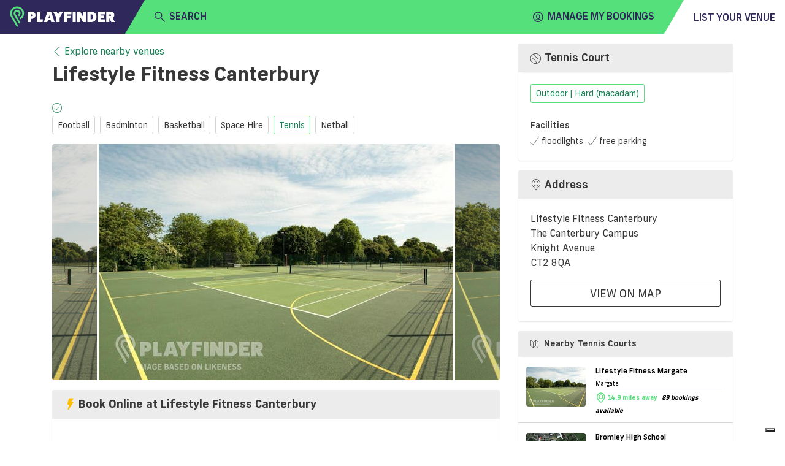

--- FILE ---
content_type: text/html; charset=utf-8
request_url: https://www.playfinder.com/uk/venue/lifestyle-fitness-canterbury/tennis-outdoor-43380
body_size: 31782
content:
<!DOCTYPE html><html lang="en-GB"><head>
    <!-- start iubenda -->
    <script type="text/javascript">
        var _iub = _iub || [];
        _iub.csConfiguration = { "askConsentAtCookiePolicyUpdate": true, "floatingPreferencesButtonDisplay": "bottom-right", "lang": "en-GB", "perPurposeConsent": true, "siteId": 3298345, "whitelabel": false, reloadOnConsent: true, "cookiePolicyId": 77741016, "cookiePolicyUrl": "https://www.playfinder.com/privacy", "banner": { "acceptButtonCaptionColor": "#FFFFFF", "acceptButtonColor": "#0073CE", "acceptButtonDisplay": true, "backgroundColor": "#FFFFFF", "closeButtonDisplay": false, "customizeButtonCaptionColor": "#4D4D4D", "customizeButtonColor": "#DADADA", "customizeButtonDisplay": true, "position": "bottom", "rejectButtonCaptionColor": "#FFFFFF", "rejectButtonColor": "#0073CE", "rejectButtonDisplay": true, "textColor": "#000000", "zIndex": 1100 } };
    </script>
    <script type="text/javascript" src="https://cs.iubenda.com/autoblocking/3298345.js"></script>
    <script type="text/javascript" src="//cdn.iubenda.com/cs/iubenda_cs.js" charset="UTF-8" async=""></script>
<!-- end iubenda -->
  <base href="/">
  <title>Lifestyle Fitness Canterbury, Kent | Tennis Court | Playfinder</title>
  <meta charset="UTF-8">
  <meta name="description" content="Lifestyle Fitness Canterbury is a sports facility located in Kent, Uk and is available to book online. Find out the address, opening hours and prices. Use Playfinder to hire the tennis court.">
  <meta name="keywords" content="lifestyle fitness canterbury, kent, uk, playfinder, hire, book, opening hours, prices, football pitches, badminton court, basketball courts, space hire, tennis court, netball court">
  <meta name="viewport" content="width=device-width, initial-scale=1, shrink-to-fit=no">
  <meta name="apple-itunes-app" content="app-id=1020056658, affiliate-data=ct=MLPwebsitesmartbanner&amp;pt=117881873">

  <link rel="icon" href="favicon.ico" type="image/x-icon">
  <link rel="apple-touch-icon" sizes="180x180" href="/apple-touch-icon.png">
  <link rel="icon" type="image/png" sizes="32x32" href="/favicon-32x32.png">
  <link rel="icon" type="image/png" sizes="16x16" href="/favicon-16x16.png">
  <link rel="manifest" href="/manifest.json">
  <link rel="mask-icon" href="/safari-pinned-tab.svg" color="#56e07b">
  <meta name="msapplication-TileColor" content="#2f285a">
  <meta name="theme-color" content="#2f285a">

  <link rel="shortcut icon" href="favicon.ico" type="image/x-icon">

   <!-- Google tag (gtag.js) -->
      <!-- prod script -->
      <script async="" src="https://www.googletagmanager.com/gtag/js?id=G-MG617Q3WJ8"></script>
      <script>
          window.dataLayer = window.dataLayer || [];

          function gtag() {
              dataLayer.push(arguments);
          }
          gtag('js', new Date());

          gtag('config', 'G-MG617Q3WJ8');
      </script>
  
  <!-- Facebook Pixel Code -->
  <script>
    !function (f, b, e, v, n, t, s) {
      if (f.fbq) return; n = f.fbq = function () {
        n.callMethod ?
        n.callMethod.apply(n, arguments) : n.queue.push(arguments)
      }; if (!f._fbq) f._fbq = n;
      n.push = n; n.loaded = !0; n.version = '2.0'; n.queue = []; t = b.createElement(e); t.async = !0;
      t.src = v; s = b.getElementsByTagName(e)[0]; s.parentNode.insertBefore(t, s)
    }(window,
      document, 'script', 'https://connect.facebook.net/en_US/fbevents.js');
    fbq('init', '1532277530348476'); // Insert your pixel ID here.
    fbq('track', 'PageView');
  </script>
  <noscript><img height="1" width="1" style="display:none"
      src="https://www.facebook.com/tr?id=1532277530348476&ev=PageView&noscript=1" /></noscript>
  <!-- DO NOT MODIFY -->
  <!-- End Facebook Pixel Code --> 
  <!-- start Hubspot form -->
    <script charset="utf-8" type="text/javascript" src="https://js-eu1.hsforms.net/forms/embed/v2.js"></script>
  <!-- End Hubspot form -->
<link rel="stylesheet" href="https://web-assets.playfinder.com/11.0.0/styles.7c3b3c6ff9d088178dba.css"><style ng-transition="myLocalPitch">@charset "UTF-8";
@font-face {
  font-family: 'Frank New';
  font-display: swap;
  src: url("https://web-assets.playfinder.com/fonts/frank-new/franknew-regular.eot");
  src: local("Frank New Regular"), local("FrankNew-Regular"), url("https://web-assets.playfinder.com/fonts/frank-new/franknew-regular.eot?#iefix") format("embedded-opentype"), url("https://web-assets.playfinder.com/fonts/frank-new/franknew-regular.woff2") format("woff2"), url("https://web-assets.playfinder.com/fonts/frank-new/franknew-regular.woff") format("woff"), url("https://web-assets.playfinder.com/fonts/frank-new/franknew-regular.ttf") format("truetype"), url("https://web-assets.playfinder.com/fonts/frank-new/franknew-regular.svg#FrankNew-Regular") format("svg");
  font-weight: normal;
  font-style: normal; }
@font-face {
  font-family: 'Frank New';
  font-display: swap;
  src: url("https://web-assets.playfinder.com/fonts/frank-new/franknew-bold.eot");
  src: local("Frank New Bold"), local("FrankNew-Bold"), url("https://web-assets.playfinder.com/fonts/frank-new/franknew-bold.eot?#iefix") format("embedded-opentype"), url("https://web-assets.playfinder.com/fonts/frank-new/franknew-bold.woff2") format("woff2"), url("https://web-assets.playfinder.com/fonts/frank-new/franknew-bold.woff") format("woff"), url("https://web-assets.playfinder.com/fonts/frank-new/franknew-bold.ttf") format("truetype"), url("https://web-assets.playfinder.com/fonts/frank-new/franknew-bold.svg#FrankNew-Bold") format("svg");
  font-weight: bold;
  font-style: normal; }
@font-face {
  font-family: 'Frank New';
  font-display: swap;
  src: url("https://web-assets.playfinder.com/fonts/frank-new/franknew-medium.eot");
  src: local("Frank New Medium"), local("FrankNew-Medium"), url("https://web-assets.playfinder.com/fonts/frank-new/franknew-medium.eot?#iefix") format("embedded-opentype"), url("https://web-assets.playfinder.com/fonts/frank-new/franknew-medium.woff2") format("woff2"), url("https://web-assets.playfinder.com/fonts/frank-new/franknew-medium.woff") format("woff"), url("https://web-assets.playfinder.com/fonts/frank-new/franknew-medium.ttf") format("truetype"), url("https://web-assets.playfinder.com/fonts/frank-new/franknew-medium.svg#FrankNew-Medium") format("svg");
  font-weight: 500;
  font-style: normal; }
@font-face {
  font-family: 'icomoon';
  font-display: auto;
  src: url("https://web-assets.playfinder.com/fonts/icomoon/1.0.7/icomoon.eot");
  src: url("https://web-assets.playfinder.com/fonts/icomoon/1.0.7/icomoon.eot?#iefix") format("embedded-opentype"), url("https://web-assets.playfinder.com/fonts/icomoon/1.0.7/icomoon.ttf") format("truetype"), url("https://web-assets.playfinder.com/fonts/icomoon/1.0.7/icomoon.woff") format("woff"), url("https://web-assets.playfinder.com/fonts/icomoon/1.0.7/icomoon.svg#icomoon") format("svg");
  font-weight: normal;
  font-style: normal; }

a {
  transition: color 250ms ease-in-out;
  text-decoration: none; }
a:hover, a:focus {
    text-decoration: none; }
.sg-link {
  color: #188155; }
.sg-link:hover {
    color: #5DA788; }
.sg-link__btn {
    border: 1px solid #D6D5D5;
    color: #373737;
    padding: 0.32rem 0.5rem;
    border-radius: 0.1875rem;
    transition: border-color 250ms ease-in-out;
    line-height: 2.2;
    font-size: 0.875rem; }
.sg-link__btn:hover {
      border: 1px solid #373737;
      color: #373737; }
.sg-link__btn.-active {
      border-color: #56E07B;
      color: #188155; }
.sg-link__btn.-warning {
      border-color: orange;
      color: orange; }
.sg-link__btn.-warning:hover {
        color: orange;
        opacity: .8; }
.sg-link__btn.-danger {
      border-color: #C80A0A;
      color: #C80A0A; }
.sg-link__btn.-danger:hover {
        color: #C80A0A;
        opacity: .8; }

.sg-color {
  color: #2f285a; }
.sg-color.-primary {
    color: #ffbf00; }
.sg-color.-secondary {
    color: #56E07B; }
.sg-color.-danger {
    color: #C80A0A; }
.sg-color__primary {
  color: #2f285a; }
.sg-color__secondary {
  color: #56E07B; }
.sg-color__warn {
  color: #ffbf00; }
.sg-color__danger {
  color: #C80A0A; }
.sg-color__white {
  color: #fff; }
a {
  transition: color 250ms ease-in-out; }
body {
  -webkit-font-smoothing: antialiased;
  -moz-osx-font-smoothing: grayscale; }
.body1 {
  font-size: 16px !important; }
.body2 {
  font-size: 18px !important; }
.body3 {
  font-size: 14px !important; }
.body4 {
  font-size: 12px !important; }
.body5 {
  font-size: 10px !important; }
.bold {
  font-weight: bold; }
.page__section {
  padding-top: 1.75rem;
  padding-bottom: 1.75rem; }
.page__section--sm {
  padding-top: 0.75rem;
  padding-bottom: 0.75rem; }
.page__section--overflowHidden {
  overflow: hidden; }
.page__section--smoke {
  background-color: #ededee; }
.page__section--light-grey {
  background-color: #dfdfdf; }
.page__section--dark {
  background-color: #303436;
  color: #fff; }
.page__title {
  text-transform: uppercase;
  font-size: 1.625rem;
  letter-spacing: 4px; }
.page__link {
  color: #000; }
.page__link:hover {
    color: #000; }
.page__description {
  font-size: 0.875rem;
  color: #5b5b5f;
  margin-bottom: 1.75rem; }
@media (min-width: 992px) {
  .page__description--constrain {
    width: 62%;
    margin-left: auto;
    margin-right: auto; } }
.page__header {
  background: #ededee;
  background-position: center center;
  background-size: cover;
  background-repeat: no-repeat;
  position: relative; }
@media (min-width: 992px) {
    .page__header {
      height: 80vh; } }
.cursor {
  cursor: pointer; }
.tooltip-inner {
  background-color: #56E07B; }
.tooltip--danger .tooltip-inner {
  background-color: #C80A0A !important; }
.tooltip--danger .arrow:before {
  border-color: #C80A0A transparent transparent transparent !important; }
.tooltip .arrow:before {
  margin-left: -3px;
  content: "";
  position: absolute;
  width: 0;
  height: 0;
  border-style: solid;
  border-width: 7px 3.5px 0 3.5px;
  border-color: #000000 transparent transparent transparent;
  right: 50%;
  bottom: -7px; }
.bs-tooltip-left .arrow:before {
  border-width: 3.5px 0 3.5px 7px;
  border-color: transparent transparent transparent #000000;
  right: -7px;
  bottom: 50%; }
</style><style ng-transition="myLocalPitch">@charset "UTF-8";
@font-face {
  font-family: 'Frank New';
  font-display: swap;
  src: url("https://web-assets.playfinder.com/fonts/frank-new/franknew-regular.eot");
  src: local("Frank New Regular"), local("FrankNew-Regular"), url("https://web-assets.playfinder.com/fonts/frank-new/franknew-regular.eot?#iefix") format("embedded-opentype"), url("https://web-assets.playfinder.com/fonts/frank-new/franknew-regular.woff2") format("woff2"), url("https://web-assets.playfinder.com/fonts/frank-new/franknew-regular.woff") format("woff"), url("https://web-assets.playfinder.com/fonts/frank-new/franknew-regular.ttf") format("truetype"), url("https://web-assets.playfinder.com/fonts/frank-new/franknew-regular.svg#FrankNew-Regular") format("svg");
  font-weight: normal;
  font-style: normal; }
@font-face {
  font-family: 'Frank New';
  font-display: swap;
  src: url("https://web-assets.playfinder.com/fonts/frank-new/franknew-bold.eot");
  src: local("Frank New Bold"), local("FrankNew-Bold"), url("https://web-assets.playfinder.com/fonts/frank-new/franknew-bold.eot?#iefix") format("embedded-opentype"), url("https://web-assets.playfinder.com/fonts/frank-new/franknew-bold.woff2") format("woff2"), url("https://web-assets.playfinder.com/fonts/frank-new/franknew-bold.woff") format("woff"), url("https://web-assets.playfinder.com/fonts/frank-new/franknew-bold.ttf") format("truetype"), url("https://web-assets.playfinder.com/fonts/frank-new/franknew-bold.svg#FrankNew-Bold") format("svg");
  font-weight: bold;
  font-style: normal; }
@font-face {
  font-family: 'Frank New';
  font-display: swap;
  src: url("https://web-assets.playfinder.com/fonts/frank-new/franknew-medium.eot");
  src: local("Frank New Medium"), local("FrankNew-Medium"), url("https://web-assets.playfinder.com/fonts/frank-new/franknew-medium.eot?#iefix") format("embedded-opentype"), url("https://web-assets.playfinder.com/fonts/frank-new/franknew-medium.woff2") format("woff2"), url("https://web-assets.playfinder.com/fonts/frank-new/franknew-medium.woff") format("woff"), url("https://web-assets.playfinder.com/fonts/frank-new/franknew-medium.ttf") format("truetype"), url("https://web-assets.playfinder.com/fonts/frank-new/franknew-medium.svg#FrankNew-Medium") format("svg");
  font-weight: 500;
  font-style: normal; }
@font-face {
  font-family: 'icomoon';
  font-display: auto;
  src: url("https://web-assets.playfinder.com/fonts/icomoon/1.0.7/icomoon.eot");
  src: url("https://web-assets.playfinder.com/fonts/icomoon/1.0.7/icomoon.eot?#iefix") format("embedded-opentype"), url("https://web-assets.playfinder.com/fonts/icomoon/1.0.7/icomoon.ttf") format("truetype"), url("https://web-assets.playfinder.com/fonts/icomoon/1.0.7/icomoon.woff") format("woff"), url("https://web-assets.playfinder.com/fonts/icomoon/1.0.7/icomoon.svg#icomoon") format("svg");
  font-weight: normal;
  font-style: normal; }

a[_ngcontent-sc1] {
  transition: color 250ms ease-in-out;
  text-decoration: none; }
a[_ngcontent-sc1]:hover, a[_ngcontent-sc1]:focus {
    text-decoration: none; }
.sg-link[_ngcontent-sc1] {
  color: #188155; }
.sg-link[_ngcontent-sc1]:hover {
    color: #5DA788; }
.sg-link__btn[_ngcontent-sc1] {
    border: 1px solid #D6D5D5;
    color: #373737;
    padding: 0.32rem 0.5rem;
    border-radius: 0.1875rem;
    transition: border-color 250ms ease-in-out;
    line-height: 2.2;
    font-size: 0.875rem; }
.sg-link__btn[_ngcontent-sc1]:hover {
      border: 1px solid #373737;
      color: #373737; }
.sg-link__btn.-active[_ngcontent-sc1] {
      border-color: #56E07B;
      color: #188155; }
.sg-link__btn.-warning[_ngcontent-sc1] {
      border-color: orange;
      color: orange; }
.sg-link__btn.-warning[_ngcontent-sc1]:hover {
        color: orange;
        opacity: .8; }
.sg-link__btn.-danger[_ngcontent-sc1] {
      border-color: #C80A0A;
      color: #C80A0A; }
.sg-link__btn.-danger[_ngcontent-sc1]:hover {
        color: #C80A0A;
        opacity: .8; }

.sg-color[_ngcontent-sc1] {
  color: #2f285a; }
.sg-color.-primary[_ngcontent-sc1] {
    color: #ffbf00; }
.sg-color.-secondary[_ngcontent-sc1] {
    color: #56E07B; }
.sg-color.-danger[_ngcontent-sc1] {
    color: #C80A0A; }
.sg-color__primary[_ngcontent-sc1] {
  color: #2f285a; }
.sg-color__secondary[_ngcontent-sc1] {
  color: #56E07B; }
.sg-color__warn[_ngcontent-sc1] {
  color: #ffbf00; }
.sg-color__danger[_ngcontent-sc1] {
  color: #C80A0A; }
.sg-color__white[_ngcontent-sc1] {
  color: #fff; }
[_nghost-sc1]   .close[_ngcontent-sc1] {
  position: absolute;
  right: 1.5rem;
  top: 1.5rem;
  cursor: pointer; }</style><style ng-transition="myLocalPitch">@charset "UTF-8";
@font-face {
  font-family: 'Frank New';
  font-display: swap;
  src: url("https://web-assets.playfinder.com/fonts/frank-new/franknew-regular.eot");
  src: local("Frank New Regular"), local("FrankNew-Regular"), url("https://web-assets.playfinder.com/fonts/frank-new/franknew-regular.eot?#iefix") format("embedded-opentype"), url("https://web-assets.playfinder.com/fonts/frank-new/franknew-regular.woff2") format("woff2"), url("https://web-assets.playfinder.com/fonts/frank-new/franknew-regular.woff") format("woff"), url("https://web-assets.playfinder.com/fonts/frank-new/franknew-regular.ttf") format("truetype"), url("https://web-assets.playfinder.com/fonts/frank-new/franknew-regular.svg#FrankNew-Regular") format("svg");
  font-weight: normal;
  font-style: normal; }
@font-face {
  font-family: 'Frank New';
  font-display: swap;
  src: url("https://web-assets.playfinder.com/fonts/frank-new/franknew-bold.eot");
  src: local("Frank New Bold"), local("FrankNew-Bold"), url("https://web-assets.playfinder.com/fonts/frank-new/franknew-bold.eot?#iefix") format("embedded-opentype"), url("https://web-assets.playfinder.com/fonts/frank-new/franknew-bold.woff2") format("woff2"), url("https://web-assets.playfinder.com/fonts/frank-new/franknew-bold.woff") format("woff"), url("https://web-assets.playfinder.com/fonts/frank-new/franknew-bold.ttf") format("truetype"), url("https://web-assets.playfinder.com/fonts/frank-new/franknew-bold.svg#FrankNew-Bold") format("svg");
  font-weight: bold;
  font-style: normal; }
@font-face {
  font-family: 'Frank New';
  font-display: swap;
  src: url("https://web-assets.playfinder.com/fonts/frank-new/franknew-medium.eot");
  src: local("Frank New Medium"), local("FrankNew-Medium"), url("https://web-assets.playfinder.com/fonts/frank-new/franknew-medium.eot?#iefix") format("embedded-opentype"), url("https://web-assets.playfinder.com/fonts/frank-new/franknew-medium.woff2") format("woff2"), url("https://web-assets.playfinder.com/fonts/frank-new/franknew-medium.woff") format("woff"), url("https://web-assets.playfinder.com/fonts/frank-new/franknew-medium.ttf") format("truetype"), url("https://web-assets.playfinder.com/fonts/frank-new/franknew-medium.svg#FrankNew-Medium") format("svg");
  font-weight: 500;
  font-style: normal; }
@font-face {
  font-family: 'icomoon';
  font-display: auto;
  src: url("https://web-assets.playfinder.com/fonts/icomoon/1.0.7/icomoon.eot");
  src: url("https://web-assets.playfinder.com/fonts/icomoon/1.0.7/icomoon.eot?#iefix") format("embedded-opentype"), url("https://web-assets.playfinder.com/fonts/icomoon/1.0.7/icomoon.ttf") format("truetype"), url("https://web-assets.playfinder.com/fonts/icomoon/1.0.7/icomoon.woff") format("woff"), url("https://web-assets.playfinder.com/fonts/icomoon/1.0.7/icomoon.svg#icomoon") format("svg");
  font-weight: normal;
  font-style: normal; }

a {
  transition: color 250ms ease-in-out;
  text-decoration: none; }
a:hover, a:focus {
    text-decoration: none; }
.sg-link {
  color: #188155; }
.sg-link:hover {
    color: #5DA788; }
.sg-link__btn {
    border: 1px solid #D6D5D5;
    color: #373737;
    padding: 0.32rem 0.5rem;
    border-radius: 0.1875rem;
    transition: border-color 250ms ease-in-out;
    line-height: 2.2;
    font-size: 0.875rem; }
.sg-link__btn:hover {
      border: 1px solid #373737;
      color: #373737; }
.sg-link__btn.-active {
      border-color: #56E07B;
      color: #188155; }
.sg-link__btn.-warning {
      border-color: orange;
      color: orange; }
.sg-link__btn.-warning:hover {
        color: orange;
        opacity: .8; }
.sg-link__btn.-danger {
      border-color: #C80A0A;
      color: #C80A0A; }
.sg-link__btn.-danger:hover {
        color: #C80A0A;
        opacity: .8; }

.sg-color {
  color: #2f285a; }
.sg-color.-primary {
    color: #ffbf00; }
.sg-color.-secondary {
    color: #56E07B; }
.sg-color.-danger {
    color: #C80A0A; }
.sg-color__primary {
  color: #2f285a; }
.sg-color__secondary {
  color: #56E07B; }
.sg-color__warn {
  color: #ffbf00; }
.sg-color__danger {
  color: #C80A0A; }
.sg-color__white {
  color: #fff; }
.featured {
  font-size: 0.969rem;
  position: relative;
  background-color: #00a8ff;
  color: #2f285a;
  display: block; }
.featured .white {
    color: white; }
</style><style ng-transition="myLocalPitch">@charset "UTF-8";.sg-header[_ngcontent-sc3]   img[_ngcontent-sc3]{height:26px}.sg-header__segment[_ngcontent-sc3]{color:#2f285a;height:50px}.sg-header__segment--heading[_ngcontent-sc3]{background-color:#2f285a}.sg-header__segment--body[_ngcontent-sc3]{background-color:#56e07b}.sg-header__segment--body[_ngcontent-sc3]     mlp-ng-icon i{font-weight:700!important}.sg-header__segment--body[_ngcontent-sc3]     mlp-ng-icon[size=medium] i{font-size:1rem}.sg-header__segment--trailing[_ngcontent-sc3]{background-color:#fff}.sg-header__fader[_ngcontent-sc3]{position:absolute;width:100%;background-color:rgba(55,55,55,.7);z-index:6}.sg-header__dropdown[_ngcontent-sc3]{background-color:#fff;position:absolute;width:100%;z-index:6}.sg-header__location[_ngcontent-sc3]{color:#6c757d}.sg-header[_ngcontent-sc3]   .mobileNav[_ngcontent-sc3]{background-color:#ececec}.sg-header[_ngcontent-sc3]   .triangle-top-left[_ngcontent-sc3]{background-color:#2f285a;width:100%;height:0;border-bottom:50px solid #56e07b;border-left:29px solid transparent}@media (min-width:576px){.sg-header[_ngcontent-sc3]   img[_ngcontent-sc3]{width:172.13px;height:35px}.sg-header__segment[_ngcontent-sc3]{height:55px}.sg-header__segment--body[_ngcontent-sc3]     mlp-ng-icon[size=medium] i{font-size:1.5rem}.sg-header[_ngcontent-sc3]   .triangle-top-left[_ngcontent-sc3]{width:100%;height:0;border-bottom:55px solid #56e07b;border-left:32px solid transparent}}.sg-header[_ngcontent-sc3]   .triangle-top-right[_ngcontent-sc3]{background-color:#56e07b;width:100%;height:0;border-bottom:55px solid #fff;border-left:32px solid transparent}</style><style ng-transition="myLocalPitch"></style><style ng-transition="myLocalPitch">@charset "UTF-8";[_nghost-sc5]{vertical-align:middle}[_nghost-sc5]   i[_ngcontent-sc5]{font-family:icomoon!important;speak:none;font-style:normal;font-variant:normal;text-transform:none;-webkit-font-smoothing:antialiased;-moz-osx-font-smoothing:grayscale}[_nghost-sc5]   i.small[_ngcontent-sc5]{font-size:1rem;line-height:1rem}[_nghost-sc5]   i.medium[_ngcontent-sc5]{font-size:2.375rem;line-height:2.375rem}[_nghost-sc5]   i.large[_ngcontent-sc5]{font-size:2.75rem;line-height:2.75rem}[_nghost-sc5]   i.spin[_ngcontent-sc5]::before{display:inline-block;-webkit-animation-name:spin;animation-name:spin;-webkit-animation-duration:1.5s;animation-duration:1.5s;-webkit-animation-iteration-count:infinite;animation-iteration-count:infinite;-webkit-animation-timing-function:linear;animation-timing-function:linear}@-webkit-keyframes spin{from{-webkit-transform:rotate(0);transform:rotate(0)}to{-webkit-transform:rotate(360deg);transform:rotate(360deg)}}@keyframes spin{from{-webkit-transform:rotate(0);transform:rotate(0)}to{-webkit-transform:rotate(360deg);transform:rotate(360deg)}}.icon-add[_ngcontent-sc5]:before{content:"\e900"}.icon-add-circle[_ngcontent-sc5]:before{content:"\e901"}.icon-alert-circle[_ngcontent-sc5]:before{content:"\e902"}.icon-american-football-helmet[_ngcontent-sc5]:before{content:"\e903"}.icon-analytics-board-bars[_ngcontent-sc5]:before{content:"\e904"}.icon-arrow-down-1[_ngcontent-sc5]:before{content:"\e913"}.icon-arrow-left-1[_ngcontent-sc5]:before{content:"\e906"}.icon-arrow-right-1[_ngcontent-sc5]:before{content:"\e907"}.icon-arrow-up-1[_ngcontent-sc5]:before{content:"\e908"}.icon-athletics-pole-vault[_ngcontent-sc5]:before{content:"\e909"}.icon-award-trophy-star-1[_ngcontent-sc5]:before{content:"\e90a"}.icon-badminton-shuttlecock[_ngcontent-sc5]:before{content:"\e90b"}.icon-basketball-ball[_ngcontent-sc5]:before{content:"\e90c"}.icon-bin[_ngcontent-sc5]:before{content:"\e90d"}.icon-cake-birthday[_ngcontent-sc5]:before{content:"\e90e"}.icon-calendar-1[_ngcontent-sc5]:before{content:"\e90f"}.icon-calendar-3[_ngcontent-sc5]:before{content:"\e910"}.icon-calendar-check-1[_ngcontent-sc5]:before{content:"\e911"}.icon-calendar-clock[_ngcontent-sc5]:before{content:"\e912"}.icon-calendar-date[_ngcontent-sc5]:before{content:"\e913"}.icon-calendar-disable-1[_ngcontent-sc5]:before{content:"\e914"}.icon-calendar[_ngcontent-sc5]:before{content:"\e915"}.icon-camera-studio[_ngcontent-sc5]:before{content:"\e916"}.icon-check-1[_ngcontent-sc5]:before{content:"\e917"}.icon-check-circle-1[_ngcontent-sc5]:before{content:"\e918"}.icon-close[_ngcontent-sc5]:before{content:"\e919"}.icon-cog-double[_ngcontent-sc5]:before{content:"\e91a"}.icon-compass-arrow[_ngcontent-sc5]:before{content:"\e91b"}.icon-compass-direction[_ngcontent-sc5]:before{content:"\e91c"}.icon-compass-directions[_ngcontent-sc5]:before{content:"\e91d"}.icon-conversation-text[_ngcontent-sc5]:before{content:"\e91e"}.icon-cricket-bat-ball[_ngcontent-sc5]:before{content:"\e91f"}.icon-cursor[_ngcontent-sc5]:before{content:"\e920"}.icon-custom-apple[_ngcontent-sc5]:before{content:"\e921"}.icon-custom-athletics[_ngcontent-sc5]:before{content:"\e922"}.icon-custom-cc-amex[_ngcontent-sc5]:before{content:"\e923"}.icon-custom-cc-mastercard[_ngcontent-sc5]:before{content:"\e924"}.icon-custom-cc-stripe[_ngcontent-sc5]:before{content:"\e925"}.icon-custom-cc-visa[_ngcontent-sc5]:before{content:"\e926"}.icon-custom-checkbox-checked[_ngcontent-sc5]:before{content:"\e927"}.icon-custom-checkbox-open[_ngcontent-sc5]:before{content:"\e928"}.icon-custom-credit-card[_ngcontent-sc5]:before{content:"\e929"}.icon-custom-eye-closed[_ngcontent-sc5]:before{content:"\e92a"}.icon-custom-eye-open[_ngcontent-sc5]:before{content:"\e92b"}.icon-custom-flash[_ngcontent-sc5]:before{content:"\e92c"}.icon-custom-football[_ngcontent-sc5]:before{content:"\e92d"}.icon-custom-futstal[_ngcontent-sc5]:before{content:"\e92e"}.icon-custom-gaelic-football[_ngcontent-sc5]:before{content:"\e92f"}.icon-custom-google[_ngcontent-sc5]:before{content:"\e930"}.icon-custom-handball[_ngcontent-sc5]:before{content:"\e931"}.icon-custom-hockey[_ngcontent-sc5]:before{content:"\e932"}.icon-custom-lacrosse[_ngcontent-sc5]:before{content:"\e933"}.icon-custom-navigation-menu[_ngcontent-sc5]:before{content:"\e934"}.icon-custom-netball[_ngcontent-sc5]:before{content:"\e935"}.icon-custom-padel[_ngcontent-sc5]:before{content:"\e936"}.icon-custom-print[_ngcontent-sc5]:before{content:"\e937"}.icon-custom-question-circle[_ngcontent-sc5]:before{content:"\e938"}.icon-custom-quidditch[_ngcontent-sc5]:before{content:"\e939"}.icon-custom-rugby[_ngcontent-sc5]:before{content:"\e93a"}.icon-custom-shield-check[_ngcontent-sc5]:before{content:"\e93b"}.icon-custom-shield-padlock[_ngcontent-sc5]:before{content:"\e93c"}.icon-custom-space-hire[_ngcontent-sc5]:before{content:"\e93d"}.icon-custom-spinner-solid[_ngcontent-sc5]:before{content:"\e93e"}.icon-custom-sports[_ngcontent-sc5]:before{content:"\e93f"}.icon-custom-squash[_ngcontent-sc5]:before{content:"\e940"}.icon-custom-tennis[_ngcontent-sc5]:before{content:"\e941"}.icon-custom-yahoo[_ngcontent-sc5]:before{content:"\e942"}.icon-email-action-unread[_ngcontent-sc5]:before{content:"\e943"}.icon-filter-1[_ngcontent-sc5]:before{content:"\e944"}.icon-fitness-dumbbell[_ngcontent-sc5]:before{content:"\e945"}.icon-flash[_ngcontent-sc5]:before{content:"\e946"}.icon-golf-ball[_ngcontent-sc5]:before{content:"\e947"}.icon-headphones-customer-support-human-1[_ngcontent-sc5]:before{content:"\e948"}.icon-house-2[_ngcontent-sc5]:before{content:"\e949"}.icon-information-circle[_ngcontent-sc5]:before{content:"\e94a"}.icon-layout-module-1[_ngcontent-sc5]:before{content:"\e94b"}.icon-list-bullets-1[_ngcontent-sc5]:before{content:"\e94c"}.icon-lock-1[_ngcontent-sc5]:before{content:"\e94d"}.icon-login-1[_ngcontent-sc5]:before{content:"\e94e"}.icon-logout-1[_ngcontent-sc5]:before{content:"\e94f"}.icon-maps-pin-1[_ngcontent-sc5]:before{content:"\e950"}.icon-maps[_ngcontent-sc5]:before{content:"\e951"}.icon-megaphone[_ngcontent-sc5]:before{content:"\e952"}.icon-navigation-left-circle-1_1[_ngcontent-sc5]:before{content:"\e953"}.icon-navigation-menu-horizontal[_ngcontent-sc5]:before{content:"\e954"}.icon-navigation-menu[_ngcontent-sc5]:before{content:"\e955"}.icon-notes-edit[_ngcontent-sc5]:before{content:"\e956"}.icon-phone-circle[_ngcontent-sc5]:before{content:"\e957"}.icon-phone[_ngcontent-sc5]:before{content:"\e958"}.icon-ping-pong-paddle[_ngcontent-sc5]:before{content:"\e959"}.icon-professional-network-linkedin[_ngcontent-sc5]:before{content:"\e95a"}.icon-railroad-train[_ngcontent-sc5]:before{content:"\e95b"}.icon-rating-star-solid-custom[_ngcontent-sc5]:before{content:"\e95c"}.icon-rating-star[_ngcontent-sc5]:before{content:"\e95d"}.icon-search[_ngcontent-sc5]:before{content:"\e95e"}.icon-share-1[_ngcontent-sc5]:before{content:"\e95f"}.icon-single-neutral-actions-add[_ngcontent-sc5]:before{content:"\e960"}.icon-single-neutral-circle[_ngcontent-sc5]:before{content:"\e961"}.icon-single-neutral[_ngcontent-sc5]:before{content:"\e962"}.icon-soccer-ball[_ngcontent-sc5]:before{content:"\e963"}.icon-soccer-player-ball[_ngcontent-sc5]:before{content:"\e964"}.icon-social-instagram[_ngcontent-sc5]:before{content:"\e965"}.icon-social-media-facebook-1[_ngcontent-sc5]:before{content:"\e966"}.icon-social-media-twitter[_ngcontent-sc5]:before{content:"\e967"}.icon-space-rocket-flying[_ngcontent-sc5]:before{content:"\e968"}.icon-stopwatch[_ngcontent-sc5]:before{content:"\e969"}.icon-style-one-pin-bolt[_ngcontent-sc5]:before{content:"\e96a"}.icon-style-one-pin[_ngcontent-sc5]:before{content:"\e96b"}.icon-style-two-pin-marker[_ngcontent-sc5]:before{content:"\e96c"}.icon-subtract-circle[_ngcontent-sc5]:before{content:"\e96d"}.icon-swimming-pool-stairs[_ngcontent-sc5]:before{content:"\e96e"}.icon-tennis-racquet[_ngcontent-sc5]:before{content:"\e96f"}.icon-time-clock-circle-1[_ngcontent-sc5]:before{content:"\e970"}.icon-tools-wench[_ngcontent-sc5]:before{content:"\e971"}.icon-video-game-xbox-controller[_ngcontent-sc5]:before{content:"\e972"}.icon-view-off[_ngcontent-sc5]:before{content:"\e973"}.icon-view[_ngcontent-sc5]:before{content:"\e974"}.icon-volleyball-ball[_ngcontent-sc5]:before{content:"\e975"}.icon-multiple-neutral-1[_ngcontent-sc5]:before{content:"\e976"}.icon-graph-stats-ascend[_ngcontent-sc5]:before{content:"\e977"}.icon-social-whatsapp[_ngcontent-sc5]:before{content:"\ea93"}.icon-external-link[_ngcontent-sc5]:before{content:"\ea94"}</style><style ng-transition="myLocalPitch">@charset "UTF-8";.text-button-default[_ngcontent-sc9]{color:#2f285a;text-transform:uppercase;white-space:nowrap;font-family:"Frank New",sans-serif;font-weight:700;font-size:1.125rem}.text-button-default[_ngcontent-sc9]:hover{color:#6d688b}.text-button-default.-medium[_ngcontent-sc9]{font-size:1rem;font-weight:500!important}.text-button-default.-normal[_ngcontent-sc9]{font-size:1.125rem;font-weight:400!important}</style><style ng-transition="myLocalPitch">@charset "UTF-8";.ng-select.ng-select-opened>.ng-select-container{background:#fff;border-color:#b3b3b3 #ccc #d9d9d9}.ng-select.ng-select-opened>.ng-select-container:hover{box-shadow:none}.ng-select.ng-select-opened>.ng-select-container .ng-arrow{top:-2px;border-color:transparent transparent #999;border-width:0 5px 5px}.ng-select.ng-select-opened>.ng-select-container .ng-arrow:hover{border-color:transparent transparent #333}.ng-select.ng-select-opened.ng-select-bottom>.ng-select-container{border-bottom-right-radius:0;border-bottom-left-radius:0}.ng-select.ng-select-opened.ng-select-top>.ng-select-container{border-top-right-radius:0;border-top-left-radius:0}.ng-select.ng-select-focused:not(.ng-select-opened)>.ng-select-container{border-color:#007eff;box-shadow:inset 0 1px 1px rgba(0,0,0,.075),0 0 0 3px rgba(0,126,255,.1)}.ng-select.ng-select-disabled>.ng-select-container{background-color:#f9f9f9}.ng-select .ng-has-value .ng-placeholder{display:none}.ng-select .ng-select-container{background-color:#fff;border-radius:4px;border:1px solid #ccc;min-height:36px;align-items:center}.ng-select .ng-select-container:hover{box-shadow:0 1px 0 rgba(0,0,0,.06)}.ng-select .ng-select-container .ng-value-container{align-items:center;padding-left:10px}[dir=rtl] .ng-select .ng-select-container .ng-value-container{padding-right:10px;padding-left:0}.ng-select .ng-select-container .ng-value-container .ng-placeholder{color:#9d9d9d}.ng-select.ng-select-single .ng-select-container{height:36px}.ng-select.ng-select-single .ng-select-container .ng-value-container .ng-input{top:5px;left:0;padding-left:10px;padding-right:50px}[dir=rtl] .ng-select.ng-select-single .ng-select-container .ng-value-container .ng-input{padding-right:10px;padding-left:50px}.ng-select.ng-select-multiple.ng-select-disabled>.ng-select-container .ng-value-container .ng-value{background-color:#f9f9f9;border:1px solid #e6e6e6}.ng-select.ng-select-multiple.ng-select-disabled>.ng-select-container .ng-value-container .ng-value .ng-value-label{padding:0 5px}.ng-select.ng-select-multiple .ng-select-container .ng-value-container{padding-top:5px;padding-left:7px}[dir=rtl] .ng-select.ng-select-multiple .ng-select-container .ng-value-container{padding-right:7px;padding-left:0}.ng-select.ng-select-multiple .ng-select-container .ng-value-container .ng-value{font-size:.9em;margin-bottom:5px;background-color:#ededf2;border-radius:2px;margin-right:5px}[dir=rtl] .ng-select.ng-select-multiple .ng-select-container .ng-value-container .ng-value{margin-right:0;margin-left:5px}.ng-select.ng-select-multiple .ng-select-container .ng-value-container .ng-value.ng-value-disabled{background-color:#f9f9f9}.ng-select.ng-select-multiple .ng-select-container .ng-value-container .ng-value.ng-value-disabled .ng-value-label{padding-left:5px}[dir=rtl] .ng-select.ng-select-multiple .ng-select-container .ng-value-container .ng-value.ng-value-disabled .ng-value-label{padding-left:0;padding-right:5px}.ng-select.ng-select-multiple .ng-select-container .ng-value-container .ng-value .ng-value-icon,.ng-select.ng-select-multiple .ng-select-container .ng-value-container .ng-value .ng-value-label{display:inline-block;padding:1px 5px}.ng-select.ng-select-multiple .ng-select-container .ng-value-container .ng-value .ng-value-icon:hover{background-color:#dedee7}.ng-select.ng-select-multiple .ng-select-container .ng-value-container .ng-value .ng-value-icon.left{border-right:1px solid #cfcfdc}[dir=rtl] .ng-select.ng-select-multiple .ng-select-container .ng-value-container .ng-value .ng-value-icon.left{border-left:1px solid #cfcfdc;border-right:none}.ng-select.ng-select-multiple .ng-select-container .ng-value-container .ng-value .ng-value-icon.right{border-left:1px solid #cfcfdc}[dir=rtl] .ng-select.ng-select-multiple .ng-select-container .ng-value-container .ng-value .ng-value-icon.right{border-left:0;border-right:1px solid #cfcfdc}.ng-select.ng-select-multiple .ng-select-container .ng-value-container .ng-input{padding:0 0 3px 3px}[dir=rtl] .ng-select.ng-select-multiple .ng-select-container .ng-value-container .ng-input{padding:0 3px 3px 0}.ng-select.ng-select-multiple .ng-select-container .ng-value-container .ng-placeholder{top:5px;padding-bottom:5px;padding-left:3px}[dir=rtl] .ng-select.ng-select-multiple .ng-select-container .ng-value-container .ng-placeholder{padding-right:3px;padding-left:0}.ng-select .ng-clear-wrapper{color:#999}.ng-select .ng-clear-wrapper:hover .ng-clear{color:#d0021b}.ng-select .ng-spinner-zone{padding:5px 5px 0 0}[dir=rtl] .ng-select .ng-spinner-zone{padding:5px 0 0 5px}.ng-select .ng-arrow-wrapper{width:25px;padding-right:5px}[dir=rtl] .ng-select .ng-arrow-wrapper{padding-left:5px;padding-right:0}.ng-select .ng-arrow-wrapper:hover .ng-arrow{border-top-color:#666}.ng-select .ng-arrow-wrapper .ng-arrow{border-color:#999 transparent transparent;border-style:solid;border-width:5px 5px 2.5px}.ng-dropdown-panel{background-color:#fff;border:1px solid #ccc;box-shadow:0 1px 0 rgba(0,0,0,.06);left:0}.ng-dropdown-panel.ng-select-bottom{top:100%;border-bottom-right-radius:4px;border-bottom-left-radius:4px;border-top-color:#e6e6e6;margin-top:-1px}.ng-dropdown-panel.ng-select-bottom .ng-dropdown-panel-items .ng-option:last-child{border-bottom-right-radius:4px;border-bottom-left-radius:4px}.ng-dropdown-panel.ng-select-top{bottom:100%;border-top-right-radius:4px;border-top-left-radius:4px;border-bottom-color:#e6e6e6;margin-bottom:-1px}.ng-dropdown-panel.ng-select-top .ng-dropdown-panel-items .ng-option:first-child{border-top-right-radius:4px;border-top-left-radius:4px}.ng-dropdown-panel .ng-dropdown-header{border-bottom:1px solid #ccc;padding:5px 7px}.ng-dropdown-panel .ng-dropdown-footer{border-top:1px solid #ccc;padding:5px 7px}.ng-dropdown-panel .ng-dropdown-panel-items{margin-bottom:1px}.ng-dropdown-panel .ng-dropdown-panel-items .ng-optgroup{-webkit-user-select:none;-moz-user-select:none;-ms-user-select:none;user-select:none;padding:8px 10px;font-weight:500;color:rgba(0,0,0,.54);cursor:pointer}.ng-dropdown-panel .ng-dropdown-panel-items .ng-optgroup.ng-option-disabled{cursor:default}.ng-dropdown-panel .ng-dropdown-panel-items .ng-optgroup.ng-option-marked{background-color:#f4f4f7}.ng-dropdown-panel .ng-dropdown-panel-items .ng-optgroup.ng-option-selected,.ng-dropdown-panel .ng-dropdown-panel-items .ng-optgroup.ng-option-selected.ng-option-marked{background-color:#ededf2;font-weight:600}.ng-dropdown-panel .ng-dropdown-panel-items .ng-option{background-color:#fff;color:rgba(0,0,0,.87);padding:8px 10px}.ng-dropdown-panel .ng-dropdown-panel-items .ng-option.ng-option-selected,.ng-dropdown-panel .ng-dropdown-panel-items .ng-option.ng-option-selected.ng-option-marked{color:#373737;background-color:#ededf2}.ng-dropdown-panel .ng-dropdown-panel-items .ng-option.ng-option-selected .ng-option-label,.ng-dropdown-panel .ng-dropdown-panel-items .ng-option.ng-option-selected.ng-option-marked .ng-option-label{font-weight:600}.ng-dropdown-panel .ng-dropdown-panel-items .ng-option.ng-option-marked{background-color:#f4f4f7;color:#373737}.ng-dropdown-panel .ng-dropdown-panel-items .ng-option.ng-option-disabled{color:#d0d0d0}.ng-dropdown-panel .ng-dropdown-panel-items .ng-option.ng-option-child{padding-left:22px}[dir=rtl] .ng-dropdown-panel .ng-dropdown-panel-items .ng-option.ng-option-child{padding-right:22px;padding-left:0}.ng-dropdown-panel .ng-dropdown-panel-items .ng-option .ng-tag-label{font-size:80%;font-weight:400;padding-right:5px}[dir=rtl] .ng-dropdown-panel .ng-dropdown-panel-items .ng-option .ng-tag-label{padding-left:5px;padding-right:0}[dir=rtl] .ng-dropdown-panel{direction:rtl;text-align:right}.ng-select.custom{text-shadow:none}.ng-select.custom .ng-dropdown-panel{box-shadow:0 4px 6px 0 rgba(0,0,0,.1)}.ng-select.custom .ng-dropdown-panel .ng-dropdown-panel-items .ng-option{padding:10px}.ng-select.custom .select-icon{width:24px}.ng-select.custom .select-divider{border-left:1px solid #d6d5d5;height:24px}.ng-select.custom .sg-select__placeholder{color:#6c757d}.ng-select.custom.sg-select__no-border .ng-select-container{border-color:#fff}.ng-select.custom .ng-select-container{height:calc(1.5em + .75rem + 2px + 8px)}.ng-select.custom.ng-select-focused:not(.sg-select__errors) .ng-select-container{border-color:#d6d5d5;box-shadow:none}.ng-select.custom.ng-select-focused.sg-select__no-border:not(.sg-select__errors) .ng-select-container{border-color:#fff}.ng-select.custom.sg-select__shadow{box-shadow:0 2px 6px 0 rgba(0,0,0,.25)}.ng-select.custom.sg-select__errors .ng-select-container{border-color:#c80a0a}</style><style ng-transition="myLocalPitch">@charset "UTF-8";
@font-face {
  font-family: 'Frank New';
  font-display: swap;
  src: url("https://web-assets.playfinder.com/fonts/frank-new/franknew-regular.eot");
  src: local("Frank New Regular"), local("FrankNew-Regular"), url("https://web-assets.playfinder.com/fonts/frank-new/franknew-regular.eot?#iefix") format("embedded-opentype"), url("https://web-assets.playfinder.com/fonts/frank-new/franknew-regular.woff2") format("woff2"), url("https://web-assets.playfinder.com/fonts/frank-new/franknew-regular.woff") format("woff"), url("https://web-assets.playfinder.com/fonts/frank-new/franknew-regular.ttf") format("truetype"), url("https://web-assets.playfinder.com/fonts/frank-new/franknew-regular.svg#FrankNew-Regular") format("svg");
  font-weight: normal;
  font-style: normal; }
@font-face {
  font-family: 'Frank New';
  font-display: swap;
  src: url("https://web-assets.playfinder.com/fonts/frank-new/franknew-bold.eot");
  src: local("Frank New Bold"), local("FrankNew-Bold"), url("https://web-assets.playfinder.com/fonts/frank-new/franknew-bold.eot?#iefix") format("embedded-opentype"), url("https://web-assets.playfinder.com/fonts/frank-new/franknew-bold.woff2") format("woff2"), url("https://web-assets.playfinder.com/fonts/frank-new/franknew-bold.woff") format("woff"), url("https://web-assets.playfinder.com/fonts/frank-new/franknew-bold.ttf") format("truetype"), url("https://web-assets.playfinder.com/fonts/frank-new/franknew-bold.svg#FrankNew-Bold") format("svg");
  font-weight: bold;
  font-style: normal; }
@font-face {
  font-family: 'Frank New';
  font-display: swap;
  src: url("https://web-assets.playfinder.com/fonts/frank-new/franknew-medium.eot");
  src: local("Frank New Medium"), local("FrankNew-Medium"), url("https://web-assets.playfinder.com/fonts/frank-new/franknew-medium.eot?#iefix") format("embedded-opentype"), url("https://web-assets.playfinder.com/fonts/frank-new/franknew-medium.woff2") format("woff2"), url("https://web-assets.playfinder.com/fonts/frank-new/franknew-medium.woff") format("woff"), url("https://web-assets.playfinder.com/fonts/frank-new/franknew-medium.ttf") format("truetype"), url("https://web-assets.playfinder.com/fonts/frank-new/franknew-medium.svg#FrankNew-Medium") format("svg");
  font-weight: 500;
  font-style: normal; }
@font-face {
  font-family: 'icomoon';
  font-display: auto;
  src: url("https://web-assets.playfinder.com/fonts/icomoon/1.0.7/icomoon.eot");
  src: url("https://web-assets.playfinder.com/fonts/icomoon/1.0.7/icomoon.eot?#iefix") format("embedded-opentype"), url("https://web-assets.playfinder.com/fonts/icomoon/1.0.7/icomoon.ttf") format("truetype"), url("https://web-assets.playfinder.com/fonts/icomoon/1.0.7/icomoon.woff") format("woff"), url("https://web-assets.playfinder.com/fonts/icomoon/1.0.7/icomoon.svg#icomoon") format("svg");
  font-weight: normal;
  font-style: normal; }

a[_ngcontent-sc11] {
  transition: color 250ms ease-in-out;
  text-decoration: none; }
a[_ngcontent-sc11]:hover, a[_ngcontent-sc11]:focus {
    text-decoration: none; }
.sg-link[_ngcontent-sc11] {
  color: #188155; }
.sg-link[_ngcontent-sc11]:hover {
    color: #5DA788; }
.sg-link__btn[_ngcontent-sc11] {
    border: 1px solid #D6D5D5;
    color: #373737;
    padding: 0.32rem 0.5rem;
    border-radius: 0.1875rem;
    transition: border-color 250ms ease-in-out;
    line-height: 2.2;
    font-size: 0.875rem; }
.sg-link__btn[_ngcontent-sc11]:hover {
      border: 1px solid #373737;
      color: #373737; }
.sg-link__btn.-active[_ngcontent-sc11] {
      border-color: #56E07B;
      color: #188155; }
.sg-link__btn.-warning[_ngcontent-sc11] {
      border-color: orange;
      color: orange; }
.sg-link__btn.-warning[_ngcontent-sc11]:hover {
        color: orange;
        opacity: .8; }
.sg-link__btn.-danger[_ngcontent-sc11] {
      border-color: #C80A0A;
      color: #C80A0A; }
.sg-link__btn.-danger[_ngcontent-sc11]:hover {
        color: #C80A0A;
        opacity: .8; }

.sg-color[_ngcontent-sc11] {
  color: #2f285a; }
.sg-color.-primary[_ngcontent-sc11] {
    color: #ffbf00; }
.sg-color.-secondary[_ngcontent-sc11] {
    color: #56E07B; }
.sg-color.-danger[_ngcontent-sc11] {
    color: #C80A0A; }
.sg-color__primary[_ngcontent-sc11] {
  color: #2f285a; }
.sg-color__secondary[_ngcontent-sc11] {
  color: #56E07B; }
.sg-color__warn[_ngcontent-sc11] {
  color: #ffbf00; }
.sg-color__danger[_ngcontent-sc11] {
  color: #C80A0A; }
.sg-color__white[_ngcontent-sc11] {
  color: #fff; }
[_nghost-sc11]   .autocomplete[_ngcontent-sc11] {
  position: absolute;
  left: 0;
  z-index: 50;
  cursor: pointer;
  width: 100%;
  top: 45px;
  box-shadow: 0 2px 6px 0 rgba(0, 0, 0, 0.25); }
[_nghost-sc11]   .autocomplete[_ngcontent-sc11]   ul[_ngcontent-sc11]   li[_ngcontent-sc11] {
    border-color: #fff;
    line-height: 2; }
[_nghost-sc11]   .autocomplete[_ngcontent-sc11]   ul[_ngcontent-sc11]   li[_ngcontent-sc11]:hover {
      background-color: #fff; }
[_nghost-sc11]   .autocomplete[_ngcontent-sc11]   ul[_ngcontent-sc11]   li.active-item[_ngcontent-sc11] {
      background-color: #F4F4F7; }
[_nghost-sc11]   .autocomplete[_ngcontent-sc11]   ul[_ngcontent-sc11]   li[_ngcontent-sc11]   .sub[_ngcontent-sc11] {
      line-height: 0;
      margin-bottom: 0.9375rem; }
[_nghost-sc11]   .autocomplete[_ngcontent-sc11]   .icon__container[_ngcontent-sc11] {
    width: 45px; }
[_nghost-sc11]   .selected-result[_ngcontent-sc11] {
  padding: 0.75rem;
  background-color: #fff;
  box-shadow: 0 2px 6px 0 rgba(0, 0, 0, 0.25); }
[_nghost-sc11]   .selected-result__list[_ngcontent-sc11] {
    max-height: 150px;
    overflow-y: scroll; }
[_nghost-sc11]   .search-by-time[_ngcontent-sc11] {
  background-color: #ECECEC; }
[_nghost-sc11]   .search-by-time[_ngcontent-sc11]     mlp-select-date .pf-form-button, [_nghost-sc11]   .search-by-time[_ngcontent-sc11]     mlp-select-time .pf-form-button {
    background-color: #fff; }</style><style ng-transition="myLocalPitch">.ng-select{position:relative;display:block;box-sizing:border-box}.ng-select div,.ng-select input,.ng-select span{box-sizing:border-box}.ng-select [hidden]{display:none}.ng-select.ng-select-searchable .ng-select-container .ng-value-container .ng-input{opacity:1}.ng-select.ng-select-opened .ng-select-container{z-index:1001}.ng-select.ng-select-disabled .ng-select-container .ng-value-container .ng-placeholder,.ng-select.ng-select-disabled .ng-select-container .ng-value-container .ng-value{-webkit-user-select:none;-moz-user-select:none;-ms-user-select:none;user-select:none;cursor:default}.ng-select.ng-select-disabled .ng-arrow-wrapper{cursor:default}.ng-select.ng-select-filtered .ng-placeholder{display:none}.ng-select .ng-select-container{color:#333;cursor:default;display:flex;outline:0;overflow:hidden;position:relative;width:100%}.ng-select .ng-select-container .ng-value-container{display:flex;flex:1}.ng-select .ng-select-container .ng-value-container .ng-input{opacity:0}.ng-select .ng-select-container .ng-value-container .ng-input>input{box-sizing:content-box;background:none;border:0;box-shadow:none;outline:0;cursor:default;width:100%}.ng-select .ng-select-container .ng-value-container .ng-input>input::-ms-clear{display:none}.ng-select .ng-select-container .ng-value-container .ng-input>input[readonly]{-webkit-user-select:none;-moz-user-select:none;-ms-user-select:none;user-select:none;width:0;padding:0}.ng-select.ng-select-single.ng-select-filtered .ng-select-container .ng-value-container .ng-value{visibility:hidden}.ng-select.ng-select-single .ng-select-container .ng-value-container,.ng-select.ng-select-single .ng-select-container .ng-value-container .ng-value{white-space:nowrap;overflow:hidden;text-overflow:ellipsis}.ng-select.ng-select-single .ng-select-container .ng-value-container .ng-value .ng-value-icon{display:none}.ng-select.ng-select-single .ng-select-container .ng-value-container .ng-input{position:absolute;left:0;width:100%}.ng-select.ng-select-multiple.ng-select-disabled>.ng-select-container .ng-value-container .ng-value .ng-value-icon{display:none}.ng-select.ng-select-multiple .ng-select-container .ng-value-container{flex-wrap:wrap}.ng-select.ng-select-multiple .ng-select-container .ng-value-container .ng-value{white-space:nowrap}.ng-select.ng-select-multiple .ng-select-container .ng-value-container .ng-value.ng-value-disabled .ng-value-icon{display:none}.ng-select.ng-select-multiple .ng-select-container .ng-value-container .ng-value .ng-value-icon{cursor:pointer}.ng-select.ng-select-multiple .ng-select-container .ng-value-container .ng-input{flex:1;z-index:2}.ng-select.ng-select-multiple .ng-select-container .ng-value-container .ng-placeholder{position:absolute;z-index:1}.ng-select .ng-clear-wrapper{cursor:pointer;position:relative;width:17px;-webkit-user-select:none;-moz-user-select:none;-ms-user-select:none;user-select:none}.ng-select .ng-clear-wrapper .ng-clear{display:inline-block;font-size:18px;line-height:1;pointer-events:none}.ng-select .ng-spinner-loader{border-radius:50%;width:17px;height:17px;margin-right:5px;font-size:10px;position:relative;text-indent:-9999em;border-top:2px solid rgba(66,66,66,.2);border-right:2px solid rgba(66,66,66,.2);border-bottom:2px solid rgba(66,66,66,.2);border-left:2px solid #424242;-webkit-transform:translateZ(0);transform:translateZ(0);-webkit-animation:.8s linear infinite load8;animation:.8s linear infinite load8}.ng-select .ng-spinner-loader:after{border-radius:50%;width:17px;height:17px}@-webkit-keyframes load8{0%{-webkit-transform:rotate(0);transform:rotate(0)}100%{-webkit-transform:rotate(360deg);transform:rotate(360deg)}}@keyframes load8{0%{-webkit-transform:rotate(0);transform:rotate(0)}100%{-webkit-transform:rotate(360deg);transform:rotate(360deg)}}.ng-select .ng-arrow-wrapper{cursor:pointer;position:relative;text-align:center;-webkit-user-select:none;-moz-user-select:none;-ms-user-select:none;user-select:none}.ng-select .ng-arrow-wrapper .ng-arrow{pointer-events:none;display:inline-block;height:0;width:0;position:relative}.ng-dropdown-panel{box-sizing:border-box;position:absolute;opacity:0;width:100%;z-index:1050;-webkit-overflow-scrolling:touch}.ng-dropdown-panel .ng-dropdown-panel-items{display:block;height:auto;box-sizing:border-box;max-height:240px;overflow-y:auto}.ng-dropdown-panel .ng-dropdown-panel-items .ng-optgroup{white-space:nowrap;overflow:hidden;text-overflow:ellipsis}.ng-dropdown-panel .ng-dropdown-panel-items .ng-option{box-sizing:border-box;cursor:pointer;display:block;white-space:nowrap;overflow:hidden;text-overflow:ellipsis}.ng-dropdown-panel .ng-dropdown-panel-items .ng-option .highlighted{font-weight:700;text-decoration:underline}.ng-dropdown-panel .ng-dropdown-panel-items .ng-option.disabled{cursor:default}.ng-dropdown-panel .scroll-host{overflow:hidden;overflow-y:auto;position:relative;display:block;-webkit-overflow-scrolling:touch}.ng-dropdown-panel .scrollable-content{top:0;left:0;width:100%;height:100%;position:absolute}.ng-dropdown-panel .total-padding{width:1px;opacity:0}</style><style ng-transition="myLocalPitch">@charset "UTF-8";@media (max-width:991.98px){.sg-social[_ngcontent-sc6]   .container[_ngcontent-sc6]{width:100%;max-width:none}}.sg-social[_ngcontent-sc6]   .sg-social-links[_ngcontent-sc6]{background-color:#56e07b;height:102px}.sg-social[_ngcontent-sc6]   .sg-social-newsletter[_ngcontent-sc6]{color:#fff;background-color:#2f285a}@media (min-width:992px){.sg-social[_ngcontent-sc6]{background:linear-gradient(90deg,#56e07b 50%,#2f285a 50%)}.sg-social[_ngcontent-sc6]   .sg-social-newsletter[_ngcontent-sc6]{height:102px}}.sg-social[_ngcontent-sc6]   .triangle-top-left[_ngcontent-sc6]{width:100%;height:0;border-bottom:102px solid #2f285a;border-left:59px solid transparent}</style><style ng-transition="myLocalPitch">@charset "UTF-8";.sg-input-group[_ngcontent-sc13]{border:1px solid #d6d5d5;border-radius:.25rem;transition:background-color 250ms ease-in-out,color 250ms ease-in-out,border 250ms ease-in-out}.sg-input-group__input-molecule[_ngcontent-sc13]{color:#373737;height:calc(1.5em + .75rem + 2px + 8px);box-shadow:none;border:none;padding:.275rem .75rem}.sg-input-group__input-molecule[_ngcontent-sc13]:focus{background-color:#f4f4f7}.sg-input-group__prepend__icon[_ngcontent-sc13]{background-color:#fff;color:#6c757d;width:44px}.sg-input-group__prepend__divider[_ngcontent-sc13]{background-color:#fff}.sg-input-group__prepend__divider__line[_ngcontent-sc13]{height:24px;width:2px;background-color:#d6d5d5}.sg-input-group__focus[_ngcontent-sc13]{border-color:#2f285a}.sg-input-group__focus[_ngcontent-sc13]   .sg-input-group__prepend__divider[_ngcontent-sc13], .sg-input-group__focus[_ngcontent-sc13]   .sg-input-group__prepend__icon[_ngcontent-sc13]{background-color:#f4f4f7}.sg-input-group__focus[_ngcontent-sc13]   .sg-input-group__prepend__divider__line[_ngcontent-sc13]{background-color:#2f285a}.sg-input-group__focus[_ngcontent-sc13]   .sg-input-group-append-button-icon[_ngcontent-sc13]{background-color:#f4f4f7}.sg-input-group__focus[_ngcontent-sc13]   .sg-input-group-append-button-icon[_ngcontent-sc13]:hover{background-color:#f4f4f7!important}.sg-input-group__icon[_ngcontent-sc13]   .sg-input-group__input-molecule[_ngcontent-sc13]{border-left:0}.sg-input-group__error[_ngcontent-sc13]{border-color:#c80a0a}.sg-input-group__secondary[_ngcontent-sc13]{box-shadow:0 2px 6px 0 rgba(0,0,0,.25)}.sg-input-group__secondary[_ngcontent-sc13]   .sg-input-group__input-molecule[_ngcontent-sc13]{background-clip:unset;-webkit-appearance:none}.sg-input-group__secondary[_ngcontent-sc13]   .sg-input-group__input-molecule[_ngcontent-sc13]:focus, .sg-input-group__secondary.sg-input-group__focus[_ngcontent-sc13]   .sg-input-group__prepend__divider[_ngcontent-sc13], .sg-input-group__secondary.sg-input-group__focus[_ngcontent-sc13]   .sg-input-group__prepend__icon[_ngcontent-sc13]{background-color:#fff}.sg-input-group-append-button-icon[_ngcontent-sc13]{transition:none;border-top-left-radius:0;border-bottom-left-radius:0;padding-left:.5rem;padding-right:.5rem;background-color:#fff;color:#6c757d!important}.sg-input-group-append-button-icon[_ngcontent-sc13]:hover{color:#373737!important;background-color:#fff!important}.sg-input-group-append-button-icon__loading[_ngcontent-sc13]{padding-left:.1875rem;padding-right:.1875rem}</style><style ng-transition="myLocalPitch">@charset "UTF-8";.text-button-default[_ngcontent-sc8]{color:#2f285a;text-transform:uppercase;white-space:nowrap;font-family:"Frank New",sans-serif;font-weight:700;font-size:1.125rem}.text-button-default[_ngcontent-sc8]:hover{color:#6d688b}.text-button-default.-medium[_ngcontent-sc8]{font-size:1rem;font-weight:500!important}.text-button-default.-normal[_ngcontent-sc8]{font-size:1.125rem;font-weight:400!important}</style><script class="preboot-inline-script">var prebootInitFn = (function() {
      

function start(prebootData, win) {
    const theWindow = (win || window);
    const _document = (theWindow.document || {});
    // Remove the current script from the DOM so that child indexes match
    // between the client & the server. The script is already running so it
    // doesn't affect it.
    const currentScript = _document.currentScript ||
        // Support: IE 9-11 only
        // IE doesn't support document.currentScript. Since the script is invoked
        // synchronously, though, the current running script is just the last one
        // currently in the document.
        [].slice.call(_document.getElementsByTagName('script'), -1)[0];
    if (!currentScript) {
        console.error('Preboot initialization failed, no currentScript has been detected.');
        return;
    }
    let serverNode = currentScript.parentNode;
    if (!serverNode) {
        console.error('Preboot initialization failed, the script is detached');
        return;
    }
    serverNode.removeChild(currentScript);
    const opts = prebootData.opts || {};
    let eventSelectors = opts.eventSelectors || [];
    // get the root info
    const appRoot = prebootData.opts ? getAppRoot(_document, prebootData.opts, serverNode) : null;
    // we track all events for each app in the prebootData object which is on
    // the global scope; each `start` invocation adds data for one app only.
    const appData = { root: appRoot, events: [] };
    if (prebootData.apps) {
        prebootData.apps.push(appData);
    }
    eventSelectors = eventSelectors.map(eventSelector => {
        if (!eventSelector.hasOwnProperty('replay')) {
            eventSelector.replay = true;
        }
        return eventSelector;
    });
    // loop through all the eventSelectors and create event handlers
    eventSelectors.forEach(eventSelector => handleEvents(_document, prebootData, appData, eventSelector));
}

function createOverlay(_document) {
    let overlay = _document.createElement('div');
    overlay.setAttribute('id', 'prebootOverlay');
    overlay.setAttribute('style', 'display:none;position:absolute;left:0;' +
        'top:0;width:100%;height:100%;z-index:999999;background:black;opacity:.3');
    _document.documentElement.appendChild(overlay);
    return overlay;
}

function getAppRoot(_document, opts, serverNode) {
    const root = { serverNode };
    // if we are doing buffering, we need to create the buffer for the client
    // else the client root is the same as the server
    root.clientNode = opts.buffer ? createBuffer(root) : root.serverNode;
    // create an overlay if not disabled ,that can be used later if a freeze event occurs
    if (!opts.disableOverlay) {
        root.overlay = createOverlay(_document);
    }
    return root;
}

function handleEvents(_document, prebootData, appData, eventSelector) {
    const serverRoot = appData.root.serverNode;
    // don't do anything if no server root
    if (!serverRoot) {
        return;
    }
    // Attach delegated event listeners for each event selector.
    // We need to use delegated events as only the top level server node
    // exists at this point.
    eventSelector.events.forEach((eventName) => {
        // get the appropriate handler and add it as an event listener
        const handler = createListenHandler(_document, prebootData, eventSelector, appData);
        // attach the handler in the capture phase so that it fires even if
        // one of the handlers below calls stopPropagation()
        serverRoot.addEventListener(eventName, handler, true);
        // need to keep track of listeners so we can do node.removeEventListener()
        // when preboot done
        if (prebootData.listeners) {
            prebootData.listeners.push({
                node: serverRoot,
                eventName,
                handler
            });
        }
    });
}

function createListenHandler(_document, prebootData, eventSelector, appData) {
    const CARET_EVENTS = ['keyup', 'keydown', 'focusin', 'mouseup', 'mousedown'];
    const CARET_NODES = ['INPUT', 'TEXTAREA'];
    // Support: IE 9-11 only
    // IE uses a prefixed `matches` version
    const matches = _document.documentElement.matches ||
        _document.documentElement.msMatchesSelector;
    const opts = prebootData.opts;
    return function (event) {
        const node = event.target;
        // a delegated handlers on document is used so we need to check if
        // event target matches a desired selector
        if (!matches.call(node, eventSelector.selector)) {
            return;
        }
        const root = appData.root;
        const eventName = event.type;
        // if no node or no event name, just return
        if (!node || !eventName) {
            return;
        }
        // if key codes set for eventSelector, then don't do anything if event
        // doesn't include key
        const keyCodes = eventSelector.keyCodes;
        if (keyCodes && keyCodes.length) {
            const matchingKeyCodes = keyCodes.filter(keyCode => event.which === keyCode);
            // if there are not matches (i.e. key entered NOT one of the key codes)
            // then don't do anything
            if (!matchingKeyCodes.length) {
                return;
            }
        }
        // if for a given set of events we are preventing default, do that
        if (eventSelector.preventDefault) {
            event.preventDefault();
        }
        // if an action handler passed in, use that
        if (eventSelector.action) {
            eventSelector.action(node, event);
        }
        // get the node key for a given node
        const nodeKey = getNodeKeyForPreboot({ root: root, node: node });
        // record active node
        if (CARET_EVENTS.indexOf(eventName) >= 0) {
            // if it's an caret node, get the selection for the active node
            const isCaretNode = CARET_NODES.indexOf(node.tagName ? node.tagName : '') >= 0;
            prebootData.activeNode = {
                root: root,
                node: node,
                nodeKey: nodeKey,
                selection: isCaretNode ? getSelection(node) : undefined
            };
        }
        else if (eventName !== 'change' && eventName !== 'focusout') {
            prebootData.activeNode = undefined;
        }
        // if overlay is not disabled and we are freezing the UI
        if (opts && !opts.disableOverlay && eventSelector.freeze) {
            const overlay = root.overlay;
            // show the overlay
            overlay.style.display = 'block';
            // hide the overlay after 10 seconds just in case preboot.complete() never
            // called
            setTimeout(() => {
                overlay.style.display = 'none';
            }, 10000);
        }
        // we will record events for later replay unless explicitly marked as
        // doNotReplay
        if (eventSelector.replay) {
            appData.events.push({
                node,
                nodeKey,
                event,
                name: eventName
            });
        }
    };
}

function getSelection(node) {
    node = node || {};
    const nodeValue = node.value || '';
    const selection = {
        start: nodeValue.length,
        end: nodeValue.length,
        direction: 'forward'
    };
    // if browser support selectionStart on node (Chrome, FireFox, IE9+)
    try {
        if (node.selectionStart || node.selectionStart === 0) {
            selection.start = node.selectionStart;
            selection.end = node.selectionEnd ? node.selectionEnd : 0;
            selection.direction = node.selectionDirection ?
                node.selectionDirection : 'none';
        }
    }
    catch (ex) { }
    return selection;
}

function createBuffer(root) {
    const serverNode = root.serverNode;
    // if no rootServerNode OR the selector is on the entire html doc or the body
    // OR no parentNode, don't buffer
    if (!serverNode || !serverNode.parentNode ||
        serverNode === document.documentElement || serverNode === document.body) {
        return serverNode;
    }
    // create shallow clone of server root
    const rootClientNode = serverNode.cloneNode(false);
    // we want the client to write to a hidden div until the time for switching
    // the buffers
    rootClientNode.style.display = 'none';
    // insert the client node before the server and return it
    serverNode.parentNode.insertBefore(rootClientNode, serverNode);
    // mark server node as not to be touched by AngularJS - needed for ngUpgrade
    serverNode.setAttribute('ng-non-bindable', '');
    // return the rootClientNode
    return rootClientNode;
}

function getNodeKeyForPreboot(nodeContext) {
    const ancestors = [];
    const root = nodeContext.root;
    const node = nodeContext.node;
    let temp = node;
    // walk up the tree from the target node up to the root
    while (temp && temp !== root.serverNode && temp !== root.clientNode) {
        ancestors.push(temp);
        temp = temp.parentNode;
    }
    // note: if temp doesn't exist here it means root node wasn't found
    if (temp) {
        ancestors.push(temp);
    }
    // now go backwards starting from the root, appending the appName to unique
    // identify the node later..
    const name = node.nodeName || 'unknown';
    let key = name;
    const len = ancestors.length;
    for (let i = len - 1; i >= 0; i--) {
        temp = ancestors[i];
        if (temp.childNodes && i > 0) {
            for (let j = 0; j < temp.childNodes.length; j++) {
                if (temp.childNodes[j] === ancestors[i - 1]) {
                    key += '_s' + (j + 1);
                    break;
                }
            }
        }
    }
    return key;
}


      return (function initAll(opts, win) {
    const theWindow = (win || window);
    // Add the preboot options to the preboot data and then add the data to
    // the window so it can be used later by the client.
    // Only set new options if they're not already set - we may have multiple app roots
    // and each of them invokes the init function separately.
    const data = (theWindow.prebootData = {
        opts: opts,
        apps: [],
        listeners: []
    });
    return () => start(data, theWindow);
})({"buffer":true,"replay":true,"disableOverlay":false,"eventSelectors":[{"selector":"input,textarea","events":["keypress","keyup","keydown","input","change"]},{"selector":"select,option","events":["change"]},{"selector":"input","events":["keyup"],"preventDefault":true,"keyCodes":[13],"freeze":true},{"selector":"form","events":["submit"],"preventDefault":true,"freeze":true},{"selector":"input,textarea","events":["focusin","focusout","mousedown","mouseup"],"replay":false},{"selector":"button","events":["click"],"preventDefault":true,"freeze":true}],"appRoot":"app-root"});
    })();</script><style ng-transition="myLocalPitch">@charset "UTF-8";
@font-face {
  font-family: 'Frank New';
  font-display: swap;
  src: url("https://web-assets.playfinder.com/fonts/frank-new/franknew-regular.eot");
  src: local("Frank New Regular"), local("FrankNew-Regular"), url("https://web-assets.playfinder.com/fonts/frank-new/franknew-regular.eot?#iefix") format("embedded-opentype"), url("https://web-assets.playfinder.com/fonts/frank-new/franknew-regular.woff2") format("woff2"), url("https://web-assets.playfinder.com/fonts/frank-new/franknew-regular.woff") format("woff"), url("https://web-assets.playfinder.com/fonts/frank-new/franknew-regular.ttf") format("truetype"), url("https://web-assets.playfinder.com/fonts/frank-new/franknew-regular.svg#FrankNew-Regular") format("svg");
  font-weight: normal;
  font-style: normal; }
@font-face {
  font-family: 'Frank New';
  font-display: swap;
  src: url("https://web-assets.playfinder.com/fonts/frank-new/franknew-bold.eot");
  src: local("Frank New Bold"), local("FrankNew-Bold"), url("https://web-assets.playfinder.com/fonts/frank-new/franknew-bold.eot?#iefix") format("embedded-opentype"), url("https://web-assets.playfinder.com/fonts/frank-new/franknew-bold.woff2") format("woff2"), url("https://web-assets.playfinder.com/fonts/frank-new/franknew-bold.woff") format("woff"), url("https://web-assets.playfinder.com/fonts/frank-new/franknew-bold.ttf") format("truetype"), url("https://web-assets.playfinder.com/fonts/frank-new/franknew-bold.svg#FrankNew-Bold") format("svg");
  font-weight: bold;
  font-style: normal; }
@font-face {
  font-family: 'Frank New';
  font-display: swap;
  src: url("https://web-assets.playfinder.com/fonts/frank-new/franknew-medium.eot");
  src: local("Frank New Medium"), local("FrankNew-Medium"), url("https://web-assets.playfinder.com/fonts/frank-new/franknew-medium.eot?#iefix") format("embedded-opentype"), url("https://web-assets.playfinder.com/fonts/frank-new/franknew-medium.woff2") format("woff2"), url("https://web-assets.playfinder.com/fonts/frank-new/franknew-medium.woff") format("woff"), url("https://web-assets.playfinder.com/fonts/frank-new/franknew-medium.ttf") format("truetype"), url("https://web-assets.playfinder.com/fonts/frank-new/franknew-medium.svg#FrankNew-Medium") format("svg");
  font-weight: 500;
  font-style: normal; }
@font-face {
  font-family: 'icomoon';
  font-display: auto;
  src: url("https://web-assets.playfinder.com/fonts/icomoon/1.0.7/icomoon.eot");
  src: url("https://web-assets.playfinder.com/fonts/icomoon/1.0.7/icomoon.eot?#iefix") format("embedded-opentype"), url("https://web-assets.playfinder.com/fonts/icomoon/1.0.7/icomoon.ttf") format("truetype"), url("https://web-assets.playfinder.com/fonts/icomoon/1.0.7/icomoon.woff") format("woff"), url("https://web-assets.playfinder.com/fonts/icomoon/1.0.7/icomoon.svg#icomoon") format("svg");
  font-weight: normal;
  font-style: normal; }

a[_ngcontent-sc26] {
  transition: color 250ms ease-in-out;
  text-decoration: none; }
a[_ngcontent-sc26]:hover, a[_ngcontent-sc26]:focus {
    text-decoration: none; }
.sg-link[_ngcontent-sc26] {
  color: #188155; }
.sg-link[_ngcontent-sc26]:hover {
    color: #5DA788; }
.sg-link__btn[_ngcontent-sc26] {
    border: 1px solid #D6D5D5;
    color: #373737;
    padding: 0.32rem 0.5rem;
    border-radius: 0.1875rem;
    transition: border-color 250ms ease-in-out;
    line-height: 2.2;
    font-size: 0.875rem; }
.sg-link__btn[_ngcontent-sc26]:hover {
      border: 1px solid #373737;
      color: #373737; }
.sg-link__btn.-active[_ngcontent-sc26] {
      border-color: #56E07B;
      color: #188155; }
.sg-link__btn.-warning[_ngcontent-sc26] {
      border-color: orange;
      color: orange; }
.sg-link__btn.-warning[_ngcontent-sc26]:hover {
        color: orange;
        opacity: .8; }
.sg-link__btn.-danger[_ngcontent-sc26] {
      border-color: #C80A0A;
      color: #C80A0A; }
.sg-link__btn.-danger[_ngcontent-sc26]:hover {
        color: #C80A0A;
        opacity: .8; }

.sg-color[_ngcontent-sc26] {
  color: #2f285a; }
.sg-color.-primary[_ngcontent-sc26] {
    color: #ffbf00; }
.sg-color.-secondary[_ngcontent-sc26] {
    color: #56E07B; }
.sg-color.-danger[_ngcontent-sc26] {
    color: #C80A0A; }
.sg-color__primary[_ngcontent-sc26] {
  color: #2f285a; }
.sg-color__secondary[_ngcontent-sc26] {
  color: #56E07B; }
.sg-color__warn[_ngcontent-sc26] {
  color: #ffbf00; }
.sg-color__danger[_ngcontent-sc26] {
  color: #C80A0A; }
.sg-color__white[_ngcontent-sc26] {
  color: #fff; }
.mlp-fixed-request[_ngcontent-sc26] {
  background-color: #C8C8C8;
  transition: opacity 0.3s cubic-bezier(0, 0, 0.2, 1);
  opacity: 1; }
.mlp-fixed-request[_ngcontent-sc26]   button[_ngcontent-sc26]:focus {
    border: 1px solid rgba(0, 0, 0, 0.15);
    color: #fff;
    background-color: #a3bc00; }
.mlp-fixed-request.mlp-fade-out[_ngcontent-sc26] {
    opacity: 0; }
.btn-mlp--secondary__override[_ngcontent-sc26] {
  padding: 0.4rem 0.75rem; }</style><link rel="canonical" href="https://www.playfinder.com/uk/venue/lifestyle-fitness-canterbury"><style ng-transition="myLocalPitch">@charset "UTF-8";
@font-face {
  font-family: 'Frank New';
  font-display: swap;
  src: url("https://web-assets.playfinder.com/fonts/frank-new/franknew-regular.eot");
  src: local("Frank New Regular"), local("FrankNew-Regular"), url("https://web-assets.playfinder.com/fonts/frank-new/franknew-regular.eot?#iefix") format("embedded-opentype"), url("https://web-assets.playfinder.com/fonts/frank-new/franknew-regular.woff2") format("woff2"), url("https://web-assets.playfinder.com/fonts/frank-new/franknew-regular.woff") format("woff"), url("https://web-assets.playfinder.com/fonts/frank-new/franknew-regular.ttf") format("truetype"), url("https://web-assets.playfinder.com/fonts/frank-new/franknew-regular.svg#FrankNew-Regular") format("svg");
  font-weight: normal;
  font-style: normal; }
@font-face {
  font-family: 'Frank New';
  font-display: swap;
  src: url("https://web-assets.playfinder.com/fonts/frank-new/franknew-bold.eot");
  src: local("Frank New Bold"), local("FrankNew-Bold"), url("https://web-assets.playfinder.com/fonts/frank-new/franknew-bold.eot?#iefix") format("embedded-opentype"), url("https://web-assets.playfinder.com/fonts/frank-new/franknew-bold.woff2") format("woff2"), url("https://web-assets.playfinder.com/fonts/frank-new/franknew-bold.woff") format("woff"), url("https://web-assets.playfinder.com/fonts/frank-new/franknew-bold.ttf") format("truetype"), url("https://web-assets.playfinder.com/fonts/frank-new/franknew-bold.svg#FrankNew-Bold") format("svg");
  font-weight: bold;
  font-style: normal; }
@font-face {
  font-family: 'Frank New';
  font-display: swap;
  src: url("https://web-assets.playfinder.com/fonts/frank-new/franknew-medium.eot");
  src: local("Frank New Medium"), local("FrankNew-Medium"), url("https://web-assets.playfinder.com/fonts/frank-new/franknew-medium.eot?#iefix") format("embedded-opentype"), url("https://web-assets.playfinder.com/fonts/frank-new/franknew-medium.woff2") format("woff2"), url("https://web-assets.playfinder.com/fonts/frank-new/franknew-medium.woff") format("woff"), url("https://web-assets.playfinder.com/fonts/frank-new/franknew-medium.ttf") format("truetype"), url("https://web-assets.playfinder.com/fonts/frank-new/franknew-medium.svg#FrankNew-Medium") format("svg");
  font-weight: 500;
  font-style: normal; }
@font-face {
  font-family: 'icomoon';
  font-display: auto;
  src: url("https://web-assets.playfinder.com/fonts/icomoon/1.0.7/icomoon.eot");
  src: url("https://web-assets.playfinder.com/fonts/icomoon/1.0.7/icomoon.eot?#iefix") format("embedded-opentype"), url("https://web-assets.playfinder.com/fonts/icomoon/1.0.7/icomoon.ttf") format("truetype"), url("https://web-assets.playfinder.com/fonts/icomoon/1.0.7/icomoon.woff") format("woff"), url("https://web-assets.playfinder.com/fonts/icomoon/1.0.7/icomoon.svg#icomoon") format("svg");
  font-weight: normal;
  font-style: normal; }

a[_ngcontent-sc27] {
  transition: color 250ms ease-in-out;
  text-decoration: none; }
a[_ngcontent-sc27]:hover, a[_ngcontent-sc27]:focus {
    text-decoration: none; }
.sg-link[_ngcontent-sc27] {
  color: #188155; }
.sg-link[_ngcontent-sc27]:hover {
    color: #5DA788; }
.sg-link__btn[_ngcontent-sc27] {
    border: 1px solid #D6D5D5;
    color: #373737;
    padding: 0.32rem 0.5rem;
    border-radius: 0.1875rem;
    transition: border-color 250ms ease-in-out;
    line-height: 2.2;
    font-size: 0.875rem; }
.sg-link__btn[_ngcontent-sc27]:hover {
      border: 1px solid #373737;
      color: #373737; }
.sg-link__btn.-active[_ngcontent-sc27] {
      border-color: #56E07B;
      color: #188155; }
.sg-link__btn.-warning[_ngcontent-sc27] {
      border-color: orange;
      color: orange; }
.sg-link__btn.-warning[_ngcontent-sc27]:hover {
        color: orange;
        opacity: .8; }
.sg-link__btn.-danger[_ngcontent-sc27] {
      border-color: #C80A0A;
      color: #C80A0A; }
.sg-link__btn.-danger[_ngcontent-sc27]:hover {
        color: #C80A0A;
        opacity: .8; }

.sg-color[_ngcontent-sc27] {
  color: #2f285a; }
.sg-color.-primary[_ngcontent-sc27] {
    color: #ffbf00; }
.sg-color.-secondary[_ngcontent-sc27] {
    color: #56E07B; }
.sg-color.-danger[_ngcontent-sc27] {
    color: #C80A0A; }
.sg-color__primary[_ngcontent-sc27] {
  color: #2f285a; }
.sg-color__secondary[_ngcontent-sc27] {
  color: #56E07B; }
.sg-color__warn[_ngcontent-sc27] {
  color: #ffbf00; }
.sg-color__danger[_ngcontent-sc27] {
  color: #C80A0A; }
.sg-color__white[_ngcontent-sc27] {
  color: #fff; }
.mlp-card[_ngcontent-sc27]   .card-header[_ngcontent-sc27] {
  background-color: #ECECEC;
  border-top-left-radius: 0.1875rem;
  border-top-right-radius: 0.1875rem;
  border-bottom: none; }
.mlp-card[_ngcontent-sc27]   .card-body[_ngcontent-sc27]   a.mlp-text-link[_ngcontent-sc27] {
  color: #292b2c;
  border: 0;
  text-decoration: underline; }
.mlp-card[_ngcontent-sc27]   .card-body[_ngcontent-sc27]   a.mlp-text-link[_ngcontent-sc27]:hover {
    background-color: inherit; }
.mlp-card[_ngcontent-sc27]   .card-body[_ngcontent-sc27]   a.mlp-text-link.mlp-secondary[_ngcontent-sc27] {
    color: #a3bc00;
    text-decoration: none; }
.mlp-card[_ngcontent-sc27]   .card-body[_ngcontent-sc27]   a.mlp-text-link.mlp-secondary[_ngcontent-sc27]:hover {
      color: #8da300; }
.mlp-card[_ngcontent-sc27]   .card-body[_ngcontent-sc27]   button.btn[_ngcontent-sc27] {
  border: 1px solid #ccc;
  background-color: #deee86; }
.mlp-card[_ngcontent-sc27]   .card-body[_ngcontent-sc27]   button.btn[_ngcontent-sc27]:hover {
    background-color: #d2e859;
    border: 1px solid #a3bc00;
    cursor: pointer; }
.mlp-card[_ngcontent-sc27]   .card-body[_ngcontent-sc27]   button.btn.mlp-inactive[_ngcontent-sc27] {
    background-color: #fff;
    cursor: default;
    color: #868080;
    border: 1px solid #ccc; }
.mlp-card.mlp-card-green-highlight[_ngcontent-sc27] {
  border: 1px solid rgba(163, 188, 0, 0.8) !important; }
.mlp-card.mlp-card-warn-highlight[_ngcontent-sc27] {
  border: 1px solid #fcc20a !important; }
.mlp-card.mlp-card-sub[_ngcontent-sc27] {
  background-color: #f7f7f9;
  border: 0;
  box-shadow: none; }
.mlp-card.mlp-card-sub[_ngcontent-sc27]   a.mlp-text-link.mlp-secondary[_ngcontent-sc27]:hover {
    background-color: inherit; }
.mlp-card.mlp-card-sub[_ngcontent-sc27]   a.btn[_ngcontent-sc27] {
    color: #292b2c;
    background-color: #fff;
    border: 1px solid #a3bc00; }
.mlp-card.mlp-card-sub[_ngcontent-sc27]   a.btn.active[_ngcontent-sc27]:hover {
      color: #fff;
      background-color: #b0cb00; }
.mlp-card.mlp-card-sub-secondary[_ngcontent-sc27] {
  background-color: #eef0d8;
  border: 0;
  box-shadow: none; }
.mlp-card.mlp-card-sub-secondary[_ngcontent-sc27]   a.btn[_ngcontent-sc27] {
    background-color: #fff; }
.mlp-card.mlp-card-sub-secondary[_ngcontent-sc27]   a.btn.active[_ngcontent-sc27]:hover {
      background-color: #b0cb00; }
.mlp-card[_ngcontent-sc27]   .card-footer[_ngcontent-sc27]   a.btn[_ngcontent-sc27] {
  color: #292b2c;
  background-color: #fff;
  border: 1px solid #a3bc00; }
.mlp-card[_ngcontent-sc27]   .card-footer[_ngcontent-sc27]   a.btn.active[_ngcontent-sc27]:hover {
    color: #fff;
    background-color: #b0cb00; }
.mlp-card[_ngcontent-sc27]   .card-footer[_ngcontent-sc27]   button.btn[_ngcontent-sc27] {
  border: 1px solid #ccc;
  background-color: #deee86; }
.mlp-card[_ngcontent-sc27]   .card-footer[_ngcontent-sc27]   button.btn[_ngcontent-sc27]:hover {
    background-color: #d2e859;
    border: 1px solid #a3bc00;
    cursor: pointer; }
.mlp-card[_ngcontent-sc27]   .mlp-list[_ngcontent-sc27]   li[_ngcontent-sc27] {
  margin-bottom: 2px; }
.pf-card[_ngcontent-sc27] {
  box-shadow: 0 1px 2px 0 rgba(0, 0, 0, 0.1);
  border: none; }
.pf-card.-hover[_ngcontent-sc27] {
    transition: box-shadow 250ms ease-in-out; }
.pf-card.-hover[_ngcontent-sc27]:hover {
      box-shadow: 0 3px 3px 0 rgba(0, 0, 0, 0.2), 0 1px 7px 0 rgba(0, 0, 0, 0.2), 0 3px 1px -1px rgba(0, 0, 0, 0.2); }
.pf-card.-dark[_ngcontent-sc27] {
    background-color: #F4F4F7; }
.pf-card__sub[_ngcontent-sc27] {
    color: #737373;
    font-size: 0.75rem;
    font-style: italic; }
.pf-card__sub.-shiftup[_ngcontent-sc27] {
      position: relative;
      top: -12px; }
.pf-card__img[_ngcontent-sc27] {
    width: 100%;
    height: auto; }
.pf-card__description[_ngcontent-sc27] {
    color: #373737; }
.pf-card__border_dark[_ngcontent-sc27] {
    border: 1px solid #D6D5D5; }
.pf-card[_ngcontent-sc27]   .card-header[_ngcontent-sc27] {
    box-shadow: 0 4px 3px -4px #ECECEC;
    border-bottom: none;
    background-color: #ECECEC; }
.pf-card[_ngcontent-sc27]   .card-body[_ngcontent-sc27]   .btn-secondary[_ngcontent-sc27] {
    color: #292b2c; }
.pf-card[_ngcontent-sc27]   .card-body[_ngcontent-sc27]   .btn-secondary[_ngcontent-sc27]:focus {
      box-shadow: none; }
.pf-card[_ngcontent-sc27]   .card-body[_ngcontent-sc27]   .btn-secondary[_ngcontent-sc27]:not(.disabled):hover {
      color: #292b2c;
      cursor: pointer;
      background-color: #deee86; }
.pf-card[_ngcontent-sc27]   .card-body[_ngcontent-sc27]   .btn-secondary[_ngcontent-sc27]:not(.disabled).mlp-highlight {
      border-color: #a3bc00;
      background-color: #deee86; }
.pf-card[_ngcontent-sc27]   .card-body[_ngcontent-sc27]   .btn-secondary.disabled[_ngcontent-sc27] {
      color: #292b2c;
      border-color: #ccc;
      background-color: inherit;
      cursor: default; }


.sg-tooltip[_ngcontent-sc27]   .tooltip[_ngcontent-sc27]   .tooltip-inner[_ngcontent-sc27] {
  background-color: #56E07B; }
.sg-tooltip[_ngcontent-sc27]   .tooltip.bs-tooltip-top[_ngcontent-sc27]   .arrow[_ngcontent-sc27]:before {
  border-top-color: #56E07B; }
.sg-tooltip[_ngcontent-sc27]   .tooltip.bs-tooltip-left[_ngcontent-sc27]   .arrow[_ngcontent-sc27]:before {
  border-left-color: #56E07B; }
.sg-tooltip[_ngcontent-sc27]   .tooltip.bs-tooltip-right[_ngcontent-sc27]   .arrow[_ngcontent-sc27]:before {
  border-right-color: #56E07B; }
.sg-tooltip[_ngcontent-sc27]   .tooltip.bs-tooltip-bottom[_ngcontent-sc27]   .arrow[_ngcontent-sc27]:before {
  border-bottom-color: #56E07B; }
.sg-tooltip--primary[_ngcontent-sc27]   .tooltip-inner[_ngcontent-sc27] {
  background-color: #2f285a;
  color: #fff;
  width: 240px;
  margin-left: -160px; }
.sg-tooltip--primary[_ngcontent-sc27]   .arrow[_ngcontent-sc27]::before {
  border-top-color: #2f285a; }
.sg-tooltip--warn[_ngcontent-sc27]   .tooltip-inner[_ngcontent-sc27] {
  background-color: orange !important;
  color: #1a1a1a;
  width: 240px;
  margin-left: -160px; }
.sg-tooltip--warn[_ngcontent-sc27]   .arrow[_ngcontent-sc27]::before {
  border-top-color: orange !important; }
[_nghost-sc27]   .dropdown-item[_ngcontent-sc27]:hover {
  background-color: #F4F4F7; }
.link--secondary[_ngcontent-sc27] {
  color: #aeadad; }
.link--secondary[_ngcontent-sc27]:hover {
    color: #464a4c; }
.pointer[_ngcontent-sc27] {
  cursor: pointer; }
.mlp-calendar-tooltip-icon[_ngcontent-sc27] {
  cursor: pointer; }
.mlp-calendar-tooltip-icon-grey[_ngcontent-sc27] {
    color: #aeadad; }
  .tooltip-inner {
  max-width: 250px !important; }
.mlp-tooltip[_ngcontent-sc27] {
  position: relative;
  font-size: 0.6875rem;
  text-align: left;
  color: #fff;
  padding: 5px 10px;
  box-sizing: border-box; }
.mlp-tooltip[_ngcontent-sc27]   p[_ngcontent-sc27]:last-child {
    margin-bottom: 0; }
.mlp-tooltip[_ngcontent-sc27]   .--title[_ngcontent-sc27] {
    font-weight: bold; }
.mlp-tooltip[_ngcontent-sc27]   ul[_ngcontent-sc27] {
    padding: 0 15px;
    margin: 0; }
@media (max-width: 767.98px) {
  .tooltip--desktop[_ngcontent-sc27] {
    display: none !important; } }
@media (min-width: 768px) {
  .tooltip--mobile[_ngcontent-sc27] {
    display: none !important; } }
.modalWindow--header[_ngcontent-sc27] {
  font-size: 1.125rem; }
.modalWindow--body[_ngcontent-sc27] {
  font-size: 0.9375rem; }
.modalWindow--button-container[_ngcontent-sc27] {
  display: block;
  text-align: center; }
span.partner[_ngcontent-sc27] {
  display: inline-block;
  border: 1px solid #ffbf00;
  background-color: #ffbf00;
  width: -webkit-max-content;
  width: -moz-max-content;
  width: max-content;
  padding-top: 0.5rem;
  padding-bottom: 0.5rem;
  vertical-align: top; }
legend[_ngcontent-sc27] {
  display: block;
  border: 1px solid #56E07B;
  background-color: #56E07B;
  position: absolute;
  z-index: 1;
  width: -webkit-max-content;
  width: -moz-max-content;
  width: max-content;
  left: 5px;
  top: 5px; }
.pitchname[_ngcontent-sc27] {
  white-space: nowrap;
  text-overflow: ellipsis;
  overflow: hidden; }
.mlp-search-info[_ngcontent-sc27] {
  color: #373737;
  background-color: #ECECEC; }
.explore[_ngcontent-sc27] {
  color: #188155 !important; }
  [btnstyle="danger"] button {
  border-color: #C80A0A;
  background-color: #FFF;
  color: #C80A0A !important; }
  [btnstyle="danger"] button:hover {
    background-color: #F4F4F7 !important; }
  [btnstyle="success"] button {
  border-color: #188155;
  background-color: #188155;
  color: #FFF !important; }
  [btnstyle="success"] button:hover {
    background-color: #188155 !important; }
.mlp-fixed-container[_ngcontent-sc27] {
  background-color: #C8C8C8; }</style><style ng-transition="myLocalPitch">@charset "UTF-8";
@font-face {
  font-family: 'Frank New';
  font-display: swap;
  src: url("https://web-assets.playfinder.com/fonts/frank-new/franknew-regular.eot");
  src: local("Frank New Regular"), local("FrankNew-Regular"), url("https://web-assets.playfinder.com/fonts/frank-new/franknew-regular.eot?#iefix") format("embedded-opentype"), url("https://web-assets.playfinder.com/fonts/frank-new/franknew-regular.woff2") format("woff2"), url("https://web-assets.playfinder.com/fonts/frank-new/franknew-regular.woff") format("woff"), url("https://web-assets.playfinder.com/fonts/frank-new/franknew-regular.ttf") format("truetype"), url("https://web-assets.playfinder.com/fonts/frank-new/franknew-regular.svg#FrankNew-Regular") format("svg");
  font-weight: normal;
  font-style: normal; }
@font-face {
  font-family: 'Frank New';
  font-display: swap;
  src: url("https://web-assets.playfinder.com/fonts/frank-new/franknew-bold.eot");
  src: local("Frank New Bold"), local("FrankNew-Bold"), url("https://web-assets.playfinder.com/fonts/frank-new/franknew-bold.eot?#iefix") format("embedded-opentype"), url("https://web-assets.playfinder.com/fonts/frank-new/franknew-bold.woff2") format("woff2"), url("https://web-assets.playfinder.com/fonts/frank-new/franknew-bold.woff") format("woff"), url("https://web-assets.playfinder.com/fonts/frank-new/franknew-bold.ttf") format("truetype"), url("https://web-assets.playfinder.com/fonts/frank-new/franknew-bold.svg#FrankNew-Bold") format("svg");
  font-weight: bold;
  font-style: normal; }
@font-face {
  font-family: 'Frank New';
  font-display: swap;
  src: url("https://web-assets.playfinder.com/fonts/frank-new/franknew-medium.eot");
  src: local("Frank New Medium"), local("FrankNew-Medium"), url("https://web-assets.playfinder.com/fonts/frank-new/franknew-medium.eot?#iefix") format("embedded-opentype"), url("https://web-assets.playfinder.com/fonts/frank-new/franknew-medium.woff2") format("woff2"), url("https://web-assets.playfinder.com/fonts/frank-new/franknew-medium.woff") format("woff"), url("https://web-assets.playfinder.com/fonts/frank-new/franknew-medium.ttf") format("truetype"), url("https://web-assets.playfinder.com/fonts/frank-new/franknew-medium.svg#FrankNew-Medium") format("svg");
  font-weight: 500;
  font-style: normal; }
@font-face {
  font-family: 'icomoon';
  font-display: auto;
  src: url("https://web-assets.playfinder.com/fonts/icomoon/1.0.7/icomoon.eot");
  src: url("https://web-assets.playfinder.com/fonts/icomoon/1.0.7/icomoon.eot?#iefix") format("embedded-opentype"), url("https://web-assets.playfinder.com/fonts/icomoon/1.0.7/icomoon.ttf") format("truetype"), url("https://web-assets.playfinder.com/fonts/icomoon/1.0.7/icomoon.woff") format("woff"), url("https://web-assets.playfinder.com/fonts/icomoon/1.0.7/icomoon.svg#icomoon") format("svg");
  font-weight: normal;
  font-style: normal; }

a[_ngcontent-sc28] {
  transition: color 250ms ease-in-out;
  text-decoration: none; }
a[_ngcontent-sc28]:hover, a[_ngcontent-sc28]:focus {
    text-decoration: none; }
.sg-link[_ngcontent-sc28] {
  color: #188155; }
.sg-link[_ngcontent-sc28]:hover {
    color: #5DA788; }
.sg-link__btn[_ngcontent-sc28] {
    border: 1px solid #D6D5D5;
    color: #373737;
    padding: 0.32rem 0.5rem;
    border-radius: 0.1875rem;
    transition: border-color 250ms ease-in-out;
    line-height: 2.2;
    font-size: 0.875rem; }
.sg-link__btn[_ngcontent-sc28]:hover {
      border: 1px solid #373737;
      color: #373737; }
.sg-link__btn.-active[_ngcontent-sc28] {
      border-color: #56E07B;
      color: #188155; }
.sg-link__btn.-warning[_ngcontent-sc28] {
      border-color: orange;
      color: orange; }
.sg-link__btn.-warning[_ngcontent-sc28]:hover {
        color: orange;
        opacity: .8; }
.sg-link__btn.-danger[_ngcontent-sc28] {
      border-color: #C80A0A;
      color: #C80A0A; }
.sg-link__btn.-danger[_ngcontent-sc28]:hover {
        color: #C80A0A;
        opacity: .8; }

.sg-color[_ngcontent-sc28] {
  color: #2f285a; }
.sg-color.-primary[_ngcontent-sc28] {
    color: #ffbf00; }
.sg-color.-secondary[_ngcontent-sc28] {
    color: #56E07B; }
.sg-color.-danger[_ngcontent-sc28] {
    color: #C80A0A; }
.sg-color__primary[_ngcontent-sc28] {
  color: #2f285a; }
.sg-color__secondary[_ngcontent-sc28] {
  color: #56E07B; }
.sg-color__warn[_ngcontent-sc28] {
  color: #ffbf00; }
.sg-color__danger[_ngcontent-sc28] {
  color: #C80A0A; }
.sg-color__white[_ngcontent-sc28] {
  color: #fff; }
.mlp-card[_ngcontent-sc28]   .card-header[_ngcontent-sc28] {
  background-color: #ECECEC;
  border-top-left-radius: 0.1875rem;
  border-top-right-radius: 0.1875rem;
  border-bottom: none; }
.mlp-card[_ngcontent-sc28]   .card-body[_ngcontent-sc28]   a.mlp-text-link[_ngcontent-sc28] {
  color: #292b2c;
  border: 0;
  text-decoration: underline; }
.mlp-card[_ngcontent-sc28]   .card-body[_ngcontent-sc28]   a.mlp-text-link[_ngcontent-sc28]:hover {
    background-color: inherit; }
.mlp-card[_ngcontent-sc28]   .card-body[_ngcontent-sc28]   a.mlp-text-link.mlp-secondary[_ngcontent-sc28] {
    color: #a3bc00;
    text-decoration: none; }
.mlp-card[_ngcontent-sc28]   .card-body[_ngcontent-sc28]   a.mlp-text-link.mlp-secondary[_ngcontent-sc28]:hover {
      color: #8da300; }
.mlp-card[_ngcontent-sc28]   .card-body[_ngcontent-sc28]   button.btn[_ngcontent-sc28] {
  border: 1px solid #ccc;
  background-color: #deee86; }
.mlp-card[_ngcontent-sc28]   .card-body[_ngcontent-sc28]   button.btn[_ngcontent-sc28]:hover {
    background-color: #d2e859;
    border: 1px solid #a3bc00;
    cursor: pointer; }
.mlp-card[_ngcontent-sc28]   .card-body[_ngcontent-sc28]   button.btn.mlp-inactive[_ngcontent-sc28] {
    background-color: #fff;
    cursor: default;
    color: #868080;
    border: 1px solid #ccc; }
.mlp-card.mlp-card-green-highlight[_ngcontent-sc28] {
  border: 1px solid rgba(163, 188, 0, 0.8) !important; }
.mlp-card.mlp-card-warn-highlight[_ngcontent-sc28] {
  border: 1px solid #fcc20a !important; }
.mlp-card.mlp-card-sub[_ngcontent-sc28] {
  background-color: #f7f7f9;
  border: 0;
  box-shadow: none; }
.mlp-card.mlp-card-sub[_ngcontent-sc28]   a.mlp-text-link.mlp-secondary[_ngcontent-sc28]:hover {
    background-color: inherit; }
.mlp-card.mlp-card-sub[_ngcontent-sc28]   a.btn[_ngcontent-sc28] {
    color: #292b2c;
    background-color: #fff;
    border: 1px solid #a3bc00; }
.mlp-card.mlp-card-sub[_ngcontent-sc28]   a.btn.active[_ngcontent-sc28]:hover {
      color: #fff;
      background-color: #b0cb00; }
.mlp-card.mlp-card-sub-secondary[_ngcontent-sc28] {
  background-color: #eef0d8;
  border: 0;
  box-shadow: none; }
.mlp-card.mlp-card-sub-secondary[_ngcontent-sc28]   a.btn[_ngcontent-sc28] {
    background-color: #fff; }
.mlp-card.mlp-card-sub-secondary[_ngcontent-sc28]   a.btn.active[_ngcontent-sc28]:hover {
      background-color: #b0cb00; }
.mlp-card[_ngcontent-sc28]   .card-footer[_ngcontent-sc28]   a.btn[_ngcontent-sc28] {
  color: #292b2c;
  background-color: #fff;
  border: 1px solid #a3bc00; }
.mlp-card[_ngcontent-sc28]   .card-footer[_ngcontent-sc28]   a.btn.active[_ngcontent-sc28]:hover {
    color: #fff;
    background-color: #b0cb00; }
.mlp-card[_ngcontent-sc28]   .card-footer[_ngcontent-sc28]   button.btn[_ngcontent-sc28] {
  border: 1px solid #ccc;
  background-color: #deee86; }
.mlp-card[_ngcontent-sc28]   .card-footer[_ngcontent-sc28]   button.btn[_ngcontent-sc28]:hover {
    background-color: #d2e859;
    border: 1px solid #a3bc00;
    cursor: pointer; }
.mlp-card[_ngcontent-sc28]   .mlp-list[_ngcontent-sc28]   li[_ngcontent-sc28] {
  margin-bottom: 2px; }
.pf-card[_ngcontent-sc28] {
  box-shadow: 0 1px 2px 0 rgba(0, 0, 0, 0.1);
  border: none; }
.pf-card.-hover[_ngcontent-sc28] {
    transition: box-shadow 250ms ease-in-out; }
.pf-card.-hover[_ngcontent-sc28]:hover {
      box-shadow: 0 3px 3px 0 rgba(0, 0, 0, 0.2), 0 1px 7px 0 rgba(0, 0, 0, 0.2), 0 3px 1px -1px rgba(0, 0, 0, 0.2); }
.pf-card.-dark[_ngcontent-sc28] {
    background-color: #F4F4F7; }
.pf-card__sub[_ngcontent-sc28] {
    color: #737373;
    font-size: 0.75rem;
    font-style: italic; }
.pf-card__sub.-shiftup[_ngcontent-sc28] {
      position: relative;
      top: -12px; }
.pf-card__img[_ngcontent-sc28] {
    width: 100%;
    height: auto; }
.pf-card__description[_ngcontent-sc28] {
    color: #373737; }
.pf-card__border_dark[_ngcontent-sc28] {
    border: 1px solid #D6D5D5; }
.pf-card[_ngcontent-sc28]   .card-header[_ngcontent-sc28] {
    box-shadow: 0 4px 3px -4px #ECECEC;
    border-bottom: none;
    background-color: #ECECEC; }
.pf-card[_ngcontent-sc28]   .card-body[_ngcontent-sc28]   .btn-secondary[_ngcontent-sc28] {
    color: #292b2c; }
.pf-card[_ngcontent-sc28]   .card-body[_ngcontent-sc28]   .btn-secondary[_ngcontent-sc28]:focus {
      box-shadow: none; }
.pf-card[_ngcontent-sc28]   .card-body[_ngcontent-sc28]   .btn-secondary[_ngcontent-sc28]:not(.disabled):hover {
      color: #292b2c;
      cursor: pointer;
      background-color: #deee86; }
.pf-card[_ngcontent-sc28]   .card-body[_ngcontent-sc28]   .btn-secondary[_ngcontent-sc28]:not(.disabled).mlp-highlight {
      border-color: #a3bc00;
      background-color: #deee86; }
.pf-card[_ngcontent-sc28]   .card-body[_ngcontent-sc28]   .btn-secondary.disabled[_ngcontent-sc28] {
      color: #292b2c;
      border-color: #ccc;
      background-color: inherit;
      cursor: default; }
[_nghost-sc28]   input.form-control[_ngcontent-sc28]:focus {
  border-color: #ccc !important; }
[_nghost-sc28]   a.btn-phone[_ngcontent-sc28] {
  color: #000 !important;
  margin-top: 8px;
  cursor: none; }
[_nghost-sc28]   a.btn-phone[_ngcontent-sc28]:hover, [_nghost-sc28]   a.btn-phone[_ngcontent-sc28]:active {
    background-color: #fff !important;
    color: #000 !important; }
[_nghost-sc28]   .card[_ngcontent-sc28]   .card-header[_ngcontent-sc28]   span.icon[_ngcontent-sc28] {
  font-size: 18px; }
[_nghost-sc28]   .card.card-similar[_ngcontent-sc28]   a[_ngcontent-sc28] {
  border: 0;
  color: #000;
  transition: background-color 250ms ease-in-out; }
[_nghost-sc28]   .card.card-similar[_ngcontent-sc28]   a[_ngcontent-sc28]:hover {
    color: inherit;
    background-color: inherit; }
[_nghost-sc28]   .card.card-similar[_ngcontent-sc28]   .card-body[_ngcontent-sc28]:not(:last-child) {
  border-bottom: 1px solid #D6D5D5; }
[_nghost-sc28]   .card.card-similar[_ngcontent-sc28]   .card-body[_ngcontent-sc28]:hover {
  background-color: #F4F4F7; }
.-light[_ngcontent-sc28] {
  color: #737373; }
.-dark[_ngcontent-sc28] {
  color: #373737; }
.phone_number[_ngcontent-sc28] {
  line-height: 1.9;
  font-size: 1.125rem; }</style><style ng-transition="myLocalPitch">@charset "UTF-8";
@font-face {
  font-family: 'Frank New';
  font-display: swap;
  src: url("https://web-assets.playfinder.com/fonts/frank-new/franknew-regular.eot");
  src: local("Frank New Regular"), local("FrankNew-Regular"), url("https://web-assets.playfinder.com/fonts/frank-new/franknew-regular.eot?#iefix") format("embedded-opentype"), url("https://web-assets.playfinder.com/fonts/frank-new/franknew-regular.woff2") format("woff2"), url("https://web-assets.playfinder.com/fonts/frank-new/franknew-regular.woff") format("woff"), url("https://web-assets.playfinder.com/fonts/frank-new/franknew-regular.ttf") format("truetype"), url("https://web-assets.playfinder.com/fonts/frank-new/franknew-regular.svg#FrankNew-Regular") format("svg");
  font-weight: normal;
  font-style: normal; }
@font-face {
  font-family: 'Frank New';
  font-display: swap;
  src: url("https://web-assets.playfinder.com/fonts/frank-new/franknew-bold.eot");
  src: local("Frank New Bold"), local("FrankNew-Bold"), url("https://web-assets.playfinder.com/fonts/frank-new/franknew-bold.eot?#iefix") format("embedded-opentype"), url("https://web-assets.playfinder.com/fonts/frank-new/franknew-bold.woff2") format("woff2"), url("https://web-assets.playfinder.com/fonts/frank-new/franknew-bold.woff") format("woff"), url("https://web-assets.playfinder.com/fonts/frank-new/franknew-bold.ttf") format("truetype"), url("https://web-assets.playfinder.com/fonts/frank-new/franknew-bold.svg#FrankNew-Bold") format("svg");
  font-weight: bold;
  font-style: normal; }
@font-face {
  font-family: 'Frank New';
  font-display: swap;
  src: url("https://web-assets.playfinder.com/fonts/frank-new/franknew-medium.eot");
  src: local("Frank New Medium"), local("FrankNew-Medium"), url("https://web-assets.playfinder.com/fonts/frank-new/franknew-medium.eot?#iefix") format("embedded-opentype"), url("https://web-assets.playfinder.com/fonts/frank-new/franknew-medium.woff2") format("woff2"), url("https://web-assets.playfinder.com/fonts/frank-new/franknew-medium.woff") format("woff"), url("https://web-assets.playfinder.com/fonts/frank-new/franknew-medium.ttf") format("truetype"), url("https://web-assets.playfinder.com/fonts/frank-new/franknew-medium.svg#FrankNew-Medium") format("svg");
  font-weight: 500;
  font-style: normal; }
@font-face {
  font-family: 'icomoon';
  font-display: auto;
  src: url("https://web-assets.playfinder.com/fonts/icomoon/1.0.7/icomoon.eot");
  src: url("https://web-assets.playfinder.com/fonts/icomoon/1.0.7/icomoon.eot?#iefix") format("embedded-opentype"), url("https://web-assets.playfinder.com/fonts/icomoon/1.0.7/icomoon.ttf") format("truetype"), url("https://web-assets.playfinder.com/fonts/icomoon/1.0.7/icomoon.woff") format("woff"), url("https://web-assets.playfinder.com/fonts/icomoon/1.0.7/icomoon.svg#icomoon") format("svg");
  font-weight: normal;
  font-style: normal; }

a[_ngcontent-sc31] {
  transition: color 250ms ease-in-out;
  text-decoration: none; }
a[_ngcontent-sc31]:hover, a[_ngcontent-sc31]:focus {
    text-decoration: none; }
.sg-link[_ngcontent-sc31] {
  color: #188155; }
.sg-link[_ngcontent-sc31]:hover {
    color: #5DA788; }
.sg-link__btn[_ngcontent-sc31] {
    border: 1px solid #D6D5D5;
    color: #373737;
    padding: 0.32rem 0.5rem;
    border-radius: 0.1875rem;
    transition: border-color 250ms ease-in-out;
    line-height: 2.2;
    font-size: 0.875rem; }
.sg-link__btn[_ngcontent-sc31]:hover {
      border: 1px solid #373737;
      color: #373737; }
.sg-link__btn.-active[_ngcontent-sc31] {
      border-color: #56E07B;
      color: #188155; }
.sg-link__btn.-warning[_ngcontent-sc31] {
      border-color: orange;
      color: orange; }
.sg-link__btn.-warning[_ngcontent-sc31]:hover {
        color: orange;
        opacity: .8; }
.sg-link__btn.-danger[_ngcontent-sc31] {
      border-color: #C80A0A;
      color: #C80A0A; }
.sg-link__btn.-danger[_ngcontent-sc31]:hover {
        color: #C80A0A;
        opacity: .8; }

.sg-color[_ngcontent-sc31] {
  color: #2f285a; }
.sg-color.-primary[_ngcontent-sc31] {
    color: #ffbf00; }
.sg-color.-secondary[_ngcontent-sc31] {
    color: #56E07B; }
.sg-color.-danger[_ngcontent-sc31] {
    color: #C80A0A; }
.sg-color__primary[_ngcontent-sc31] {
  color: #2f285a; }
.sg-color__secondary[_ngcontent-sc31] {
  color: #56E07B; }
.sg-color__warn[_ngcontent-sc31] {
  color: #ffbf00; }
.sg-color__danger[_ngcontent-sc31] {
  color: #C80A0A; }
.sg-color__white[_ngcontent-sc31] {
  color: #fff; }
[_nghost-sc31]   .mlp-carousel-main[_ngcontent-sc31] {
  flex: 0 0 80%;
  max-width: 80%;
  min-height: 150px;
  min-height: 235px;
  padding-left: 0.2rem;
  padding-right: 0.2rem; }
@media only screen and (max-width: 576px) {
    [_nghost-sc31]   .mlp-carousel-main[_ngcontent-sc31] {
      width: 100%;
      padding-left: 0.1rem;
      padding-right: 0.1rem; } }
[_nghost-sc31]   .mlp-carousel-side[_ngcontent-sc31] {
  flex: 0 0 10%;
  max-width: 10%;
  background-size: cover; }
[_nghost-sc31]   .mlp-carousel-side[_ngcontent-sc31]   .mlp-carousel-side-image[_ngcontent-sc31] {
    background-color: #525252;
    opacity: 0.2; }
[_nghost-sc31]   .mlp-carousel-side[_ngcontent-sc31]   .mlp-carousel__btn[_ngcontent-sc31] {
    position: absolute;
    top: 50%;
    -webkit-transform: translateY(-50%);
            transform: translateY(-50%);
    color: #fff;
    z-index: 2;
    opacity: 0.95;
    background-color: #373737;
    padding: 1rem; }
[_nghost-sc31]   .mlp-carousel-side[_ngcontent-sc31]   .mlp-carousel__btn.-left[_ngcontent-sc31] {
      left: 1.5rem; }
[_nghost-sc31]   .mlp-carousel-side[_ngcontent-sc31]   .mlp-carousel__btn.-right[_ngcontent-sc31] {
      right: 1.5rem; }
[_nghost-sc31]   .mlp-carousel-side.bg-position-left[_ngcontent-sc31] {
    background-position: left; }
[_nghost-sc31]   .mlp-carousel-side.bg-position-right[_ngcontent-sc31] {
    background-position: right; }</style><style ng-transition="myLocalPitch">@charset "UTF-8";
@font-face {
  font-family: 'Frank New';
  font-display: swap;
  src: url("https://web-assets.playfinder.com/fonts/frank-new/franknew-regular.eot");
  src: local("Frank New Regular"), local("FrankNew-Regular"), url("https://web-assets.playfinder.com/fonts/frank-new/franknew-regular.eot?#iefix") format("embedded-opentype"), url("https://web-assets.playfinder.com/fonts/frank-new/franknew-regular.woff2") format("woff2"), url("https://web-assets.playfinder.com/fonts/frank-new/franknew-regular.woff") format("woff"), url("https://web-assets.playfinder.com/fonts/frank-new/franknew-regular.ttf") format("truetype"), url("https://web-assets.playfinder.com/fonts/frank-new/franknew-regular.svg#FrankNew-Regular") format("svg");
  font-weight: normal;
  font-style: normal; }
@font-face {
  font-family: 'Frank New';
  font-display: swap;
  src: url("https://web-assets.playfinder.com/fonts/frank-new/franknew-bold.eot");
  src: local("Frank New Bold"), local("FrankNew-Bold"), url("https://web-assets.playfinder.com/fonts/frank-new/franknew-bold.eot?#iefix") format("embedded-opentype"), url("https://web-assets.playfinder.com/fonts/frank-new/franknew-bold.woff2") format("woff2"), url("https://web-assets.playfinder.com/fonts/frank-new/franknew-bold.woff") format("woff"), url("https://web-assets.playfinder.com/fonts/frank-new/franknew-bold.ttf") format("truetype"), url("https://web-assets.playfinder.com/fonts/frank-new/franknew-bold.svg#FrankNew-Bold") format("svg");
  font-weight: bold;
  font-style: normal; }
@font-face {
  font-family: 'Frank New';
  font-display: swap;
  src: url("https://web-assets.playfinder.com/fonts/frank-new/franknew-medium.eot");
  src: local("Frank New Medium"), local("FrankNew-Medium"), url("https://web-assets.playfinder.com/fonts/frank-new/franknew-medium.eot?#iefix") format("embedded-opentype"), url("https://web-assets.playfinder.com/fonts/frank-new/franknew-medium.woff2") format("woff2"), url("https://web-assets.playfinder.com/fonts/frank-new/franknew-medium.woff") format("woff"), url("https://web-assets.playfinder.com/fonts/frank-new/franknew-medium.ttf") format("truetype"), url("https://web-assets.playfinder.com/fonts/frank-new/franknew-medium.svg#FrankNew-Medium") format("svg");
  font-weight: 500;
  font-style: normal; }
@font-face {
  font-family: 'icomoon';
  font-display: auto;
  src: url("https://web-assets.playfinder.com/fonts/icomoon/1.0.7/icomoon.eot");
  src: url("https://web-assets.playfinder.com/fonts/icomoon/1.0.7/icomoon.eot?#iefix") format("embedded-opentype"), url("https://web-assets.playfinder.com/fonts/icomoon/1.0.7/icomoon.ttf") format("truetype"), url("https://web-assets.playfinder.com/fonts/icomoon/1.0.7/icomoon.woff") format("woff"), url("https://web-assets.playfinder.com/fonts/icomoon/1.0.7/icomoon.svg#icomoon") format("svg");
  font-weight: normal;
  font-style: normal; }

a[_ngcontent-sc33] {
  transition: color 250ms ease-in-out;
  text-decoration: none; }
a[_ngcontent-sc33]:hover, a[_ngcontent-sc33]:focus {
    text-decoration: none; }
.sg-link[_ngcontent-sc33] {
  color: #188155; }
.sg-link[_ngcontent-sc33]:hover {
    color: #5DA788; }
.sg-link__btn[_ngcontent-sc33] {
    border: 1px solid #D6D5D5;
    color: #373737;
    padding: 0.32rem 0.5rem;
    border-radius: 0.1875rem;
    transition: border-color 250ms ease-in-out;
    line-height: 2.2;
    font-size: 0.875rem; }
.sg-link__btn[_ngcontent-sc33]:hover {
      border: 1px solid #373737;
      color: #373737; }
.sg-link__btn.-active[_ngcontent-sc33] {
      border-color: #56E07B;
      color: #188155; }
.sg-link__btn.-warning[_ngcontent-sc33] {
      border-color: orange;
      color: orange; }
.sg-link__btn.-warning[_ngcontent-sc33]:hover {
        color: orange;
        opacity: .8; }
.sg-link__btn.-danger[_ngcontent-sc33] {
      border-color: #C80A0A;
      color: #C80A0A; }
.sg-link__btn.-danger[_ngcontent-sc33]:hover {
        color: #C80A0A;
        opacity: .8; }

.sg-color[_ngcontent-sc33] {
  color: #2f285a; }
.sg-color.-primary[_ngcontent-sc33] {
    color: #ffbf00; }
.sg-color.-secondary[_ngcontent-sc33] {
    color: #56E07B; }
.sg-color.-danger[_ngcontent-sc33] {
    color: #C80A0A; }
.sg-color__primary[_ngcontent-sc33] {
  color: #2f285a; }
.sg-color__secondary[_ngcontent-sc33] {
  color: #56E07B; }
.sg-color__warn[_ngcontent-sc33] {
  color: #ffbf00; }
.sg-color__danger[_ngcontent-sc33] {
  color: #C80A0A; }
.sg-color__white[_ngcontent-sc33] {
  color: #fff; }
.mlp-card[_ngcontent-sc33]   .card-header[_ngcontent-sc33] {
  background-color: #ECECEC;
  border-top-left-radius: 0.1875rem;
  border-top-right-radius: 0.1875rem;
  border-bottom: none; }
.mlp-card[_ngcontent-sc33]   .card-body[_ngcontent-sc33]   a.mlp-text-link[_ngcontent-sc33] {
  color: #292b2c;
  border: 0;
  text-decoration: underline; }
.mlp-card[_ngcontent-sc33]   .card-body[_ngcontent-sc33]   a.mlp-text-link[_ngcontent-sc33]:hover {
    background-color: inherit; }
.mlp-card[_ngcontent-sc33]   .card-body[_ngcontent-sc33]   a.mlp-text-link.mlp-secondary[_ngcontent-sc33] {
    color: #a3bc00;
    text-decoration: none; }
.mlp-card[_ngcontent-sc33]   .card-body[_ngcontent-sc33]   a.mlp-text-link.mlp-secondary[_ngcontent-sc33]:hover {
      color: #8da300; }
.mlp-card[_ngcontent-sc33]   .card-body[_ngcontent-sc33]   button.btn[_ngcontent-sc33] {
  border: 1px solid #ccc;
  background-color: #deee86; }
.mlp-card[_ngcontent-sc33]   .card-body[_ngcontent-sc33]   button.btn[_ngcontent-sc33]:hover {
    background-color: #d2e859;
    border: 1px solid #a3bc00;
    cursor: pointer; }
.mlp-card[_ngcontent-sc33]   .card-body[_ngcontent-sc33]   button.btn.mlp-inactive[_ngcontent-sc33] {
    background-color: #fff;
    cursor: default;
    color: #868080;
    border: 1px solid #ccc; }
.mlp-card.mlp-card-green-highlight[_ngcontent-sc33] {
  border: 1px solid rgba(163, 188, 0, 0.8) !important; }
.mlp-card.mlp-card-warn-highlight[_ngcontent-sc33] {
  border: 1px solid #fcc20a !important; }
.mlp-card.mlp-card-sub[_ngcontent-sc33] {
  background-color: #f7f7f9;
  border: 0;
  box-shadow: none; }
.mlp-card.mlp-card-sub[_ngcontent-sc33]   a.mlp-text-link.mlp-secondary[_ngcontent-sc33]:hover {
    background-color: inherit; }
.mlp-card.mlp-card-sub[_ngcontent-sc33]   a.btn[_ngcontent-sc33] {
    color: #292b2c;
    background-color: #fff;
    border: 1px solid #a3bc00; }
.mlp-card.mlp-card-sub[_ngcontent-sc33]   a.btn.active[_ngcontent-sc33]:hover {
      color: #fff;
      background-color: #b0cb00; }
.mlp-card.mlp-card-sub-secondary[_ngcontent-sc33] {
  background-color: #eef0d8;
  border: 0;
  box-shadow: none; }
.mlp-card.mlp-card-sub-secondary[_ngcontent-sc33]   a.btn[_ngcontent-sc33] {
    background-color: #fff; }
.mlp-card.mlp-card-sub-secondary[_ngcontent-sc33]   a.btn.active[_ngcontent-sc33]:hover {
      background-color: #b0cb00; }
.mlp-card[_ngcontent-sc33]   .card-footer[_ngcontent-sc33]   a.btn[_ngcontent-sc33] {
  color: #292b2c;
  background-color: #fff;
  border: 1px solid #a3bc00; }
.mlp-card[_ngcontent-sc33]   .card-footer[_ngcontent-sc33]   a.btn.active[_ngcontent-sc33]:hover {
    color: #fff;
    background-color: #b0cb00; }
.mlp-card[_ngcontent-sc33]   .card-footer[_ngcontent-sc33]   button.btn[_ngcontent-sc33] {
  border: 1px solid #ccc;
  background-color: #deee86; }
.mlp-card[_ngcontent-sc33]   .card-footer[_ngcontent-sc33]   button.btn[_ngcontent-sc33]:hover {
    background-color: #d2e859;
    border: 1px solid #a3bc00;
    cursor: pointer; }
.mlp-card[_ngcontent-sc33]   .mlp-list[_ngcontent-sc33]   li[_ngcontent-sc33] {
  margin-bottom: 2px; }
.pf-card[_ngcontent-sc33] {
  box-shadow: 0 1px 2px 0 rgba(0, 0, 0, 0.1);
  border: none; }
.pf-card.-hover[_ngcontent-sc33] {
    transition: box-shadow 250ms ease-in-out; }
.pf-card.-hover[_ngcontent-sc33]:hover {
      box-shadow: 0 3px 3px 0 rgba(0, 0, 0, 0.2), 0 1px 7px 0 rgba(0, 0, 0, 0.2), 0 3px 1px -1px rgba(0, 0, 0, 0.2); }
.pf-card.-dark[_ngcontent-sc33] {
    background-color: #F4F4F7; }
.pf-card__sub[_ngcontent-sc33] {
    color: #737373;
    font-size: 0.75rem;
    font-style: italic; }
.pf-card__sub.-shiftup[_ngcontent-sc33] {
      position: relative;
      top: -12px; }
.pf-card__img[_ngcontent-sc33] {
    width: 100%;
    height: auto; }
.pf-card__description[_ngcontent-sc33] {
    color: #373737; }
.pf-card__border_dark[_ngcontent-sc33] {
    border: 1px solid #D6D5D5; }
.pf-card[_ngcontent-sc33]   .card-header[_ngcontent-sc33] {
    box-shadow: 0 4px 3px -4px #ECECEC;
    border-bottom: none;
    background-color: #ECECEC; }
.pf-card[_ngcontent-sc33]   .card-body[_ngcontent-sc33]   .btn-secondary[_ngcontent-sc33] {
    color: #292b2c; }
.pf-card[_ngcontent-sc33]   .card-body[_ngcontent-sc33]   .btn-secondary[_ngcontent-sc33]:focus {
      box-shadow: none; }
.pf-card[_ngcontent-sc33]   .card-body[_ngcontent-sc33]   .btn-secondary[_ngcontent-sc33]:not(.disabled):hover {
      color: #292b2c;
      cursor: pointer;
      background-color: #deee86; }
.pf-card[_ngcontent-sc33]   .card-body[_ngcontent-sc33]   .btn-secondary[_ngcontent-sc33]:not(.disabled).mlp-highlight {
      border-color: #a3bc00;
      background-color: #deee86; }
.pf-card[_ngcontent-sc33]   .card-body[_ngcontent-sc33]   .btn-secondary.disabled[_ngcontent-sc33] {
      color: #292b2c;
      border-color: #ccc;
      background-color: inherit;
      cursor: default; }
[_nghost-sc33]     .nav-tabs .nav-item.open .nav-link, [_nghost-sc33]     .nav-tabs .nav-item.open .nav-link:focus, [_nghost-sc33]     .nav-tabs .nav-item.open .nav-link:hover, [_nghost-sc33]     .nav-tabs .nav-link.active, [_nghost-sc33]     .nav-tabs .nav-link.active:focus, [_nghost-sc33]     .nav-tabs .nav-link.active:hover {
  color: #fff;
  background-color: #a3bc00; }
[_nghost-sc33]     .tab-pane {
  padding: 10px;
  box-shadow: 0 1px 3px 0 rgba(0, 0, 0, 0.2), 0 1px 1px 0 rgba(0, 0, 0, 0.14), 0 2px 1px -1px rgba(0, 0, 0, 0.12), -1px 0 0 0 rgba(0, 0, 0, 0.05);
  border-radius: 0 4px 4px 4px; }
[_nghost-sc33]     .nav-tabs {
  border-bottom: inherit; }
[_nghost-sc33]     .nav-tabs .nav-link {
  color: #000; }
[_nghost-sc33]     .nav-tabs .nav-link {
  color: #636c72;
  border: 1px solid rgba(0, 0, 0, 0.125); }
[_nghost-sc33]     .nav-tabs .active.nav-link {
  border: 1px solid #a3bc00; }
[_nghost-sc33]     .nav-tabs .nav-link:hover {
  color: #fff;
  background-color: #a3bc00; }
[_nghost-sc33]     agm-map {
  height: 300px; }
[_nghost-sc33]     .nav-tabs .nav-item {
  padding-right: 4px; }
[_nghost-sc33]     .tab-content a {
  color: #a3bc00; }
[_nghost-sc33]     .tab-content a:hover {
    color: #7c9600; }
[_nghost-sc33]   table[_ngcontent-sc33]   tr[_ngcontent-sc33]   td[_ngcontent-sc33] {
  padding: 0.15rem 0; }
.mlp-show-more[_ngcontent-sc33] {
  color: #a3bc00; }
.mlp-show-more[_ngcontent-sc33]   [_ngcontent-sc33]:hover {
    color: #8da300; }
.staticMap[_ngcontent-sc33] {
  position: relative;
  height: 300px; }
.staticMap--info[_ngcontent-sc33] {
    position: absolute;
    top: 1px; }
.interactiveMap--loading[_ngcontent-sc33] {
  height: 300px; }</style><style ng-transition="myLocalPitch">@charset "UTF-8";
@font-face {
  font-family: 'Frank New';
  font-display: swap;
  src: url("https://web-assets.playfinder.com/fonts/frank-new/franknew-regular.eot");
  src: local("Frank New Regular"), local("FrankNew-Regular"), url("https://web-assets.playfinder.com/fonts/frank-new/franknew-regular.eot?#iefix") format("embedded-opentype"), url("https://web-assets.playfinder.com/fonts/frank-new/franknew-regular.woff2") format("woff2"), url("https://web-assets.playfinder.com/fonts/frank-new/franknew-regular.woff") format("woff"), url("https://web-assets.playfinder.com/fonts/frank-new/franknew-regular.ttf") format("truetype"), url("https://web-assets.playfinder.com/fonts/frank-new/franknew-regular.svg#FrankNew-Regular") format("svg");
  font-weight: normal;
  font-style: normal; }
@font-face {
  font-family: 'Frank New';
  font-display: swap;
  src: url("https://web-assets.playfinder.com/fonts/frank-new/franknew-bold.eot");
  src: local("Frank New Bold"), local("FrankNew-Bold"), url("https://web-assets.playfinder.com/fonts/frank-new/franknew-bold.eot?#iefix") format("embedded-opentype"), url("https://web-assets.playfinder.com/fonts/frank-new/franknew-bold.woff2") format("woff2"), url("https://web-assets.playfinder.com/fonts/frank-new/franknew-bold.woff") format("woff"), url("https://web-assets.playfinder.com/fonts/frank-new/franknew-bold.ttf") format("truetype"), url("https://web-assets.playfinder.com/fonts/frank-new/franknew-bold.svg#FrankNew-Bold") format("svg");
  font-weight: bold;
  font-style: normal; }
@font-face {
  font-family: 'Frank New';
  font-display: swap;
  src: url("https://web-assets.playfinder.com/fonts/frank-new/franknew-medium.eot");
  src: local("Frank New Medium"), local("FrankNew-Medium"), url("https://web-assets.playfinder.com/fonts/frank-new/franknew-medium.eot?#iefix") format("embedded-opentype"), url("https://web-assets.playfinder.com/fonts/frank-new/franknew-medium.woff2") format("woff2"), url("https://web-assets.playfinder.com/fonts/frank-new/franknew-medium.woff") format("woff"), url("https://web-assets.playfinder.com/fonts/frank-new/franknew-medium.ttf") format("truetype"), url("https://web-assets.playfinder.com/fonts/frank-new/franknew-medium.svg#FrankNew-Medium") format("svg");
  font-weight: 500;
  font-style: normal; }
@font-face {
  font-family: 'icomoon';
  font-display: auto;
  src: url("https://web-assets.playfinder.com/fonts/icomoon/1.0.7/icomoon.eot");
  src: url("https://web-assets.playfinder.com/fonts/icomoon/1.0.7/icomoon.eot?#iefix") format("embedded-opentype"), url("https://web-assets.playfinder.com/fonts/icomoon/1.0.7/icomoon.ttf") format("truetype"), url("https://web-assets.playfinder.com/fonts/icomoon/1.0.7/icomoon.woff") format("woff"), url("https://web-assets.playfinder.com/fonts/icomoon/1.0.7/icomoon.svg#icomoon") format("svg");
  font-weight: normal;
  font-style: normal; }

a[_ngcontent-sc32] {
  transition: color 250ms ease-in-out;
  text-decoration: none; }
a[_ngcontent-sc32]:hover, a[_ngcontent-sc32]:focus {
    text-decoration: none; }
.sg-link[_ngcontent-sc32] {
  color: #188155; }
.sg-link[_ngcontent-sc32]:hover {
    color: #5DA788; }
.sg-link__btn[_ngcontent-sc32] {
    border: 1px solid #D6D5D5;
    color: #373737;
    padding: 0.32rem 0.5rem;
    border-radius: 0.1875rem;
    transition: border-color 250ms ease-in-out;
    line-height: 2.2;
    font-size: 0.875rem; }
.sg-link__btn[_ngcontent-sc32]:hover {
      border: 1px solid #373737;
      color: #373737; }
.sg-link__btn.-active[_ngcontent-sc32] {
      border-color: #56E07B;
      color: #188155; }
.sg-link__btn.-warning[_ngcontent-sc32] {
      border-color: orange;
      color: orange; }
.sg-link__btn.-warning[_ngcontent-sc32]:hover {
        color: orange;
        opacity: .8; }
.sg-link__btn.-danger[_ngcontent-sc32] {
      border-color: #C80A0A;
      color: #C80A0A; }
.sg-link__btn.-danger[_ngcontent-sc32]:hover {
        color: #C80A0A;
        opacity: .8; }

.sg-color[_ngcontent-sc32] {
  color: #2f285a; }
.sg-color.-primary[_ngcontent-sc32] {
    color: #ffbf00; }
.sg-color.-secondary[_ngcontent-sc32] {
    color: #56E07B; }
.sg-color.-danger[_ngcontent-sc32] {
    color: #C80A0A; }
.sg-color__primary[_ngcontent-sc32] {
  color: #2f285a; }
.sg-color__secondary[_ngcontent-sc32] {
  color: #56E07B; }
.sg-color__warn[_ngcontent-sc32] {
  color: #ffbf00; }
.sg-color__danger[_ngcontent-sc32] {
  color: #C80A0A; }
.sg-color__white[_ngcontent-sc32] {
  color: #fff; }
.mlp-card[_ngcontent-sc32]   .card-header[_ngcontent-sc32] {
  background-color: #ECECEC;
  border-top-left-radius: 0.1875rem;
  border-top-right-radius: 0.1875rem;
  border-bottom: none; }
.mlp-card[_ngcontent-sc32]   .card-body[_ngcontent-sc32]   a.mlp-text-link[_ngcontent-sc32] {
  color: #292b2c;
  border: 0;
  text-decoration: underline; }
.mlp-card[_ngcontent-sc32]   .card-body[_ngcontent-sc32]   a.mlp-text-link[_ngcontent-sc32]:hover {
    background-color: inherit; }
.mlp-card[_ngcontent-sc32]   .card-body[_ngcontent-sc32]   a.mlp-text-link.mlp-secondary[_ngcontent-sc32] {
    color: #a3bc00;
    text-decoration: none; }
.mlp-card[_ngcontent-sc32]   .card-body[_ngcontent-sc32]   a.mlp-text-link.mlp-secondary[_ngcontent-sc32]:hover {
      color: #8da300; }
.mlp-card[_ngcontent-sc32]   .card-body[_ngcontent-sc32]   button.btn[_ngcontent-sc32] {
  border: 1px solid #ccc;
  background-color: #deee86; }
.mlp-card[_ngcontent-sc32]   .card-body[_ngcontent-sc32]   button.btn[_ngcontent-sc32]:hover {
    background-color: #d2e859;
    border: 1px solid #a3bc00;
    cursor: pointer; }
.mlp-card[_ngcontent-sc32]   .card-body[_ngcontent-sc32]   button.btn.mlp-inactive[_ngcontent-sc32] {
    background-color: #fff;
    cursor: default;
    color: #868080;
    border: 1px solid #ccc; }
.mlp-card.mlp-card-green-highlight[_ngcontent-sc32] {
  border: 1px solid rgba(163, 188, 0, 0.8) !important; }
.mlp-card.mlp-card-warn-highlight[_ngcontent-sc32] {
  border: 1px solid #fcc20a !important; }
.mlp-card.mlp-card-sub[_ngcontent-sc32] {
  background-color: #f7f7f9;
  border: 0;
  box-shadow: none; }
.mlp-card.mlp-card-sub[_ngcontent-sc32]   a.mlp-text-link.mlp-secondary[_ngcontent-sc32]:hover {
    background-color: inherit; }
.mlp-card.mlp-card-sub[_ngcontent-sc32]   a.btn[_ngcontent-sc32] {
    color: #292b2c;
    background-color: #fff;
    border: 1px solid #a3bc00; }
.mlp-card.mlp-card-sub[_ngcontent-sc32]   a.btn.active[_ngcontent-sc32]:hover {
      color: #fff;
      background-color: #b0cb00; }
.mlp-card.mlp-card-sub-secondary[_ngcontent-sc32] {
  background-color: #eef0d8;
  border: 0;
  box-shadow: none; }
.mlp-card.mlp-card-sub-secondary[_ngcontent-sc32]   a.btn[_ngcontent-sc32] {
    background-color: #fff; }
.mlp-card.mlp-card-sub-secondary[_ngcontent-sc32]   a.btn.active[_ngcontent-sc32]:hover {
      background-color: #b0cb00; }
.mlp-card[_ngcontent-sc32]   .card-footer[_ngcontent-sc32]   a.btn[_ngcontent-sc32] {
  color: #292b2c;
  background-color: #fff;
  border: 1px solid #a3bc00; }
.mlp-card[_ngcontent-sc32]   .card-footer[_ngcontent-sc32]   a.btn.active[_ngcontent-sc32]:hover {
    color: #fff;
    background-color: #b0cb00; }
.mlp-card[_ngcontent-sc32]   .card-footer[_ngcontent-sc32]   button.btn[_ngcontent-sc32] {
  border: 1px solid #ccc;
  background-color: #deee86; }
.mlp-card[_ngcontent-sc32]   .card-footer[_ngcontent-sc32]   button.btn[_ngcontent-sc32]:hover {
    background-color: #d2e859;
    border: 1px solid #a3bc00;
    cursor: pointer; }
.mlp-card[_ngcontent-sc32]   .mlp-list[_ngcontent-sc32]   li[_ngcontent-sc32] {
  margin-bottom: 2px; }
.pf-card[_ngcontent-sc32] {
  box-shadow: 0 1px 2px 0 rgba(0, 0, 0, 0.1);
  border: none; }
.pf-card.-hover[_ngcontent-sc32] {
    transition: box-shadow 250ms ease-in-out; }
.pf-card.-hover[_ngcontent-sc32]:hover {
      box-shadow: 0 3px 3px 0 rgba(0, 0, 0, 0.2), 0 1px 7px 0 rgba(0, 0, 0, 0.2), 0 3px 1px -1px rgba(0, 0, 0, 0.2); }
.pf-card.-dark[_ngcontent-sc32] {
    background-color: #F4F4F7; }
.pf-card__sub[_ngcontent-sc32] {
    color: #737373;
    font-size: 0.75rem;
    font-style: italic; }
.pf-card__sub.-shiftup[_ngcontent-sc32] {
      position: relative;
      top: -12px; }
.pf-card__img[_ngcontent-sc32] {
    width: 100%;
    height: auto; }
.pf-card__description[_ngcontent-sc32] {
    color: #373737; }
.pf-card__border_dark[_ngcontent-sc32] {
    border: 1px solid #D6D5D5; }
.pf-card[_ngcontent-sc32]   .card-header[_ngcontent-sc32] {
    box-shadow: 0 4px 3px -4px #ECECEC;
    border-bottom: none;
    background-color: #ECECEC; }
.pf-card[_ngcontent-sc32]   .card-body[_ngcontent-sc32]   .btn-secondary[_ngcontent-sc32] {
    color: #292b2c; }
.pf-card[_ngcontent-sc32]   .card-body[_ngcontent-sc32]   .btn-secondary[_ngcontent-sc32]:focus {
      box-shadow: none; }
.pf-card[_ngcontent-sc32]   .card-body[_ngcontent-sc32]   .btn-secondary[_ngcontent-sc32]:not(.disabled):hover {
      color: #292b2c;
      cursor: pointer;
      background-color: #deee86; }
.pf-card[_ngcontent-sc32]   .card-body[_ngcontent-sc32]   .btn-secondary[_ngcontent-sc32]:not(.disabled).mlp-highlight {
      border-color: #a3bc00;
      background-color: #deee86; }
.pf-card[_ngcontent-sc32]   .card-body[_ngcontent-sc32]   .btn-secondary.disabled[_ngcontent-sc32] {
      color: #292b2c;
      border-color: #ccc;
      background-color: inherit;
      cursor: default; }
[_nghost-sc32]   .card[_ngcontent-sc32] {
  box-shadow: 0 1px 2px 0 rgba(0, 0, 0, 0.1);
  border: none; }
[_nghost-sc32]   .card[_ngcontent-sc32]   .card-header[_ngcontent-sc32] {
    box-shadow: 0 4px 3px -4px #ECECEC; }
[_nghost-sc32]   .card[_ngcontent-sc32]   .card-body[_ngcontent-sc32] {
    min-height: 462px; }
[_nghost-sc32]   .card[_ngcontent-sc32]   .card-body[_ngcontent-sc32]   .btn-secondary[_ngcontent-sc32] {
      color: #292b2c; }
[_nghost-sc32]   .card[_ngcontent-sc32]   .card-body[_ngcontent-sc32]   .btn-secondary[_ngcontent-sc32]:focus {
        box-shadow: none; }
[_nghost-sc32]   .card[_ngcontent-sc32]   .card-body[_ngcontent-sc32]   .btn-secondary[_ngcontent-sc32]:not(.disabled):hover {
        color: #292b2c;
        cursor: pointer;
        background-color: #deee86; }
[_nghost-sc32]   .card[_ngcontent-sc32]   .card-body[_ngcontent-sc32]   .btn-secondary[_ngcontent-sc32]:not(.disabled).mlp-highlight {
        border-color: #a3bc00;
        background-color: #deee86; }
[_nghost-sc32]   .card[_ngcontent-sc32]   .card-body[_ngcontent-sc32]   .btn-secondary.disabled[_ngcontent-sc32] {
        color: #292b2c;
        border-color: #ccc;
        background-color: inherit;
        cursor: default; }
[_nghost-sc32]   .mlp-calendar-title[_ngcontent-sc32]   .btn[_ngcontent-sc32] {
  font-size: 80%; }
[_nghost-sc32]   .mlp-calendar-title[_ngcontent-sc32]   .mlp-calendar-picker[_ngcontent-sc32] {
  background-color: #fff;
  color: #737373;
  font-size: 0.75rem;
  padding-top: 0;
  padding-bottom: 0;
  border: none;
  outline: none; }
[_nghost-sc32]   .mlp-calendar-title[_ngcontent-sc32]   .mlp-calendar-picker[_ngcontent-sc32]:hover {
    background-color: #fff; }
[_nghost-sc32]   .mlp-calendar-title[_ngcontent-sc32]   a.btn.disabled[_ngcontent-sc32]:not(.active) {
  border-color: #ccc; }
[_nghost-sc32]   .mlp-calendar-content[_ngcontent-sc32]   .mlp-calendar-week[_ngcontent-sc32] {
  height: 55px;
  padding-top: 5px;
  font-family: "Frank New", sans-serif;
  font-weight: 700;
  font-size: 1.125rem;
  font-weight: 500;
  line-height: 1.25rem;
  margin-bottom: 6px; }
@media (max-width: 991.98px) {
    [_nghost-sc32]   .mlp-calendar-content[_ngcontent-sc32]   .mlp-calendar-week[_ngcontent-sc32] {
      font-size: 0.75rem;
      line-height: 1.2;
      padding-top: 15px; } }
[_nghost-sc32]   .mlp-calendar-content[_ngcontent-sc32]   .scroll-container[_ngcontent-sc32] {
  width: 100%;
  height: 100%;
  overflow: hidden; }
[_nghost-sc32]   .mlp-calendar-content[_ngcontent-sc32]   .scroll-container[_ngcontent-sc32]    > div.ng-animating[_ngcontent-sc32] {
    transition: -webkit-transform 0.1s linear;
    transition: transform 0.1s linear;
    transition: transform 0.1s linear, -webkit-transform 0.1s linear; }
[_nghost-sc32]   .mlp-calendar-content[_ngcontent-sc32]   .scroll-container[_ngcontent-sc32]   .mlp-slot[_ngcontent-sc32] {
    text-align: center;
    border: 1px solid #D6D5D5;
    padding: 5px 6px;
    margin-right: 6px;
    font-size: 65%;
    -webkit-user-select: none;
       -moz-user-select: none;
        -ms-user-select: none;
            user-select: none;
    line-height: 1.4;
    height: 55px;
    width: 75px;
    margin-bottom: 6px;
    transition: background-color 0.2s ease-in-out; }
[_nghost-sc32]   .mlp-calendar-content[_ngcontent-sc32]   .scroll-container[_ngcontent-sc32]   .mlp-slot-avail[_ngcontent-sc32] {
    cursor: pointer;
    background-color: #CCF5D7;
    border: 1px solid #56E07B; }
[_nghost-sc32]   .mlp-calendar-content[_ngcontent-sc32]   .scroll-container[_ngcontent-sc32]   .mlp-slot-avail[_ngcontent-sc32]:hover {
      background-color: #56E07B; }
[_nghost-sc32]   .mlp-calendar-content[_ngcontent-sc32]   .scroll-container[_ngcontent-sc32]   .mlp-slot-avail[_ngcontent-sc32]   .mlp-line-one[_ngcontent-sc32] {
      font-size: 120%;
      letter-spacing: 1.5px;
      font-weight: 600; }
[_nghost-sc32]   .mlp-calendar-content[_ngcontent-sc32]   .scroll-container[_ngcontent-sc32]   .mlp-slot-booked[_ngcontent-sc32] {
    cursor: inherit;
    background-color: #fafafa !important; }
[_nghost-sc32]   .mlp-calendar-content[_ngcontent-sc32]   .scroll-container[_ngcontent-sc32]   .mlp-slot-na[_ngcontent-sc32] {
    cursor: inherit;
    background-color: inherit; }
[_nghost-sc32]   .mlp-min-w-250[_ngcontent-sc32] {
  min-width: 250px; }
[_nghost-sc32]   .mlp-calendar-column-width-arrow-left[_ngcontent-sc32] {
  width: 4%;
  margin-right: 1%; }
@media only screen and (max-width: 576px) {
    [_nghost-sc32]   .mlp-calendar-column-width-arrow-left[_ngcontent-sc32] {
      width: 9%;
      margin-right: 1%; } }
[_nghost-sc32]   .mlp-calendar-column-width-arrow-right[_ngcontent-sc32] {
  width: 5%; }
@media only screen and (max-width: 576px) {
    [_nghost-sc32]   .mlp-calendar-column-width-arrow-right[_ngcontent-sc32] {
      width: 10%; } }
[_nghost-sc32]   .mlp-calendar-column-width-weekdays[_ngcontent-sc32] {
  width: 10%; }
@media (min-width: 768px) {
    [_nghost-sc32]   .mlp-calendar-column-width-weekdays[_ngcontent-sc32] {
      font-size: 9%; } }
[_nghost-sc32]   .mlp-calendar-column-width-content[_ngcontent-sc32] {
  width: 80%; }
@media only screen and (max-width: 576px) {
    [_nghost-sc32]   .mlp-calendar-column-width-content[_ngcontent-sc32] {
      width: 69%; } }
[_nghost-sc32]   .mlp-calendar-column-width-content[_ngcontent-sc32]   a.btn[_ngcontent-sc32]:focus {
    background-color: inherit; }
[_nghost-sc32]   .mlp-calendar__nav[_ngcontent-sc32] {
  font-size: 1.375rem; }
@media (min-width: 992px) {
    [_nghost-sc32]   .mlp-calendar__nav[_ngcontent-sc32] {
      font-size: 1.624rem; } }
[_nghost-sc32]   .mlp-calendar__date[_ngcontent-sc32] {
  min-height: 32px;
  border: 1.3px solid #979797;
  border-radius: 0.1875rem;
  color: #D6D5D5;
  margin-top: -1px; }
[_nghost-sc32]   .mlp-calendar__btn[_ngcontent-sc32] {
  border: none;
  background-color: #fff;
  outline: none; }
[_nghost-sc32]   .mlp-calendar__btn.-disabled[_ngcontent-sc32] {
    color: #ECECEC; }
.hostedWidget[_ngcontent-sc32] {
  border-style: none; }</style><style ng-transition="myLocalPitch">@charset "UTF-8";
@font-face {
  font-family: 'Frank New';
  font-display: swap;
  src: url("https://web-assets.playfinder.com/fonts/frank-new/franknew-regular.eot");
  src: local("Frank New Regular"), local("FrankNew-Regular"), url("https://web-assets.playfinder.com/fonts/frank-new/franknew-regular.eot?#iefix") format("embedded-opentype"), url("https://web-assets.playfinder.com/fonts/frank-new/franknew-regular.woff2") format("woff2"), url("https://web-assets.playfinder.com/fonts/frank-new/franknew-regular.woff") format("woff"), url("https://web-assets.playfinder.com/fonts/frank-new/franknew-regular.ttf") format("truetype"), url("https://web-assets.playfinder.com/fonts/frank-new/franknew-regular.svg#FrankNew-Regular") format("svg");
  font-weight: normal;
  font-style: normal; }
@font-face {
  font-family: 'Frank New';
  font-display: swap;
  src: url("https://web-assets.playfinder.com/fonts/frank-new/franknew-bold.eot");
  src: local("Frank New Bold"), local("FrankNew-Bold"), url("https://web-assets.playfinder.com/fonts/frank-new/franknew-bold.eot?#iefix") format("embedded-opentype"), url("https://web-assets.playfinder.com/fonts/frank-new/franknew-bold.woff2") format("woff2"), url("https://web-assets.playfinder.com/fonts/frank-new/franknew-bold.woff") format("woff"), url("https://web-assets.playfinder.com/fonts/frank-new/franknew-bold.ttf") format("truetype"), url("https://web-assets.playfinder.com/fonts/frank-new/franknew-bold.svg#FrankNew-Bold") format("svg");
  font-weight: bold;
  font-style: normal; }
@font-face {
  font-family: 'Frank New';
  font-display: swap;
  src: url("https://web-assets.playfinder.com/fonts/frank-new/franknew-medium.eot");
  src: local("Frank New Medium"), local("FrankNew-Medium"), url("https://web-assets.playfinder.com/fonts/frank-new/franknew-medium.eot?#iefix") format("embedded-opentype"), url("https://web-assets.playfinder.com/fonts/frank-new/franknew-medium.woff2") format("woff2"), url("https://web-assets.playfinder.com/fonts/frank-new/franknew-medium.woff") format("woff"), url("https://web-assets.playfinder.com/fonts/frank-new/franknew-medium.ttf") format("truetype"), url("https://web-assets.playfinder.com/fonts/frank-new/franknew-medium.svg#FrankNew-Medium") format("svg");
  font-weight: 500;
  font-style: normal; }
@font-face {
  font-family: 'icomoon';
  font-display: auto;
  src: url("https://web-assets.playfinder.com/fonts/icomoon/1.0.7/icomoon.eot");
  src: url("https://web-assets.playfinder.com/fonts/icomoon/1.0.7/icomoon.eot?#iefix") format("embedded-opentype"), url("https://web-assets.playfinder.com/fonts/icomoon/1.0.7/icomoon.ttf") format("truetype"), url("https://web-assets.playfinder.com/fonts/icomoon/1.0.7/icomoon.woff") format("woff"), url("https://web-assets.playfinder.com/fonts/icomoon/1.0.7/icomoon.svg#icomoon") format("svg");
  font-weight: normal;
  font-style: normal; }

a[_ngcontent-sc36] {
  transition: color 250ms ease-in-out;
  text-decoration: none; }
a[_ngcontent-sc36]:hover, a[_ngcontent-sc36]:focus {
    text-decoration: none; }
.sg-link[_ngcontent-sc36] {
  color: #188155; }
.sg-link[_ngcontent-sc36]:hover {
    color: #5DA788; }
.sg-link__btn[_ngcontent-sc36] {
    border: 1px solid #D6D5D5;
    color: #373737;
    padding: 0.32rem 0.5rem;
    border-radius: 0.1875rem;
    transition: border-color 250ms ease-in-out;
    line-height: 2.2;
    font-size: 0.875rem; }
.sg-link__btn[_ngcontent-sc36]:hover {
      border: 1px solid #373737;
      color: #373737; }
.sg-link__btn.-active[_ngcontent-sc36] {
      border-color: #56E07B;
      color: #188155; }
.sg-link__btn.-warning[_ngcontent-sc36] {
      border-color: orange;
      color: orange; }
.sg-link__btn.-warning[_ngcontent-sc36]:hover {
        color: orange;
        opacity: .8; }
.sg-link__btn.-danger[_ngcontent-sc36] {
      border-color: #C80A0A;
      color: #C80A0A; }
.sg-link__btn.-danger[_ngcontent-sc36]:hover {
        color: #C80A0A;
        opacity: .8; }

.sg-color[_ngcontent-sc36] {
  color: #2f285a; }
.sg-color.-primary[_ngcontent-sc36] {
    color: #ffbf00; }
.sg-color.-secondary[_ngcontent-sc36] {
    color: #56E07B; }
.sg-color.-danger[_ngcontent-sc36] {
    color: #C80A0A; }
.sg-color__primary[_ngcontent-sc36] {
  color: #2f285a; }
.sg-color__secondary[_ngcontent-sc36] {
  color: #56E07B; }
.sg-color__warn[_ngcontent-sc36] {
  color: #ffbf00; }
.sg-color__danger[_ngcontent-sc36] {
  color: #C80A0A; }
.sg-color__white[_ngcontent-sc36] {
  color: #fff; }
@media (min-width: 768px) and (max-width: 1199.98px) {
  [_nghost-sc36]   .description[_ngcontent-sc36] {
    min-height: 84px; } }
@media (min-width: 992px) {
  [_nghost-sc36]   .description[_ngcontent-sc36] {
    min-height: 74px; } }</style><style ng-transition="myLocalPitch">@charset "UTF-8";.sg-mega-footer[_ngcontent-sc7]{background-color:#ececec;color:#313436;padding:2rem 0}.sg-mega-footer__icon[_ngcontent-sc7]{color:#aeadad}.sg-mega-footer__container[_ngcontent-sc7]{border-radius:.25rem;background-color:#c8c8c8;padding:1rem}.sg-mega-footer[_ngcontent-sc7]   a[_ngcontent-sc7]{color:#188155;display:block}.sg-mega-footer[_ngcontent-sc7]   a[_ngcontent-sc7]   .sg-mega-footer__icon[_ngcontent-sc7]{color:#188155;transition:color 250ms ease-in-out}.sg-mega-footer[_ngcontent-sc7]   a[_ngcontent-sc7]   .sg-mega-footer__icon[_ngcontent-sc7]:hover, .sg-mega-footer[_ngcontent-sc7]   a[_ngcontent-sc7]:hover{color:#5da788}.sg-mega-footer[_ngcontent-sc7]   .logo-pin[_ngcontent-sc7]{width:22px}@media (min-width:768px){.sg-mega-footer[_ngcontent-sc7]   .min-paragraph-fix[_ngcontent-sc7]{min-height:3em}.sg-mega-footer[_ngcontent-sc7]   .gdpr-section[_ngcontent-sc7]{height:114px}}</style></head>
<body>
  <app-root ng-version="6.1.8"><script class="preboot-inline-script">prebootInitFn();</script><pf-header class="d-print-none" _nghost-sc1=""><mlp-ng-header _ngcontent-sc1="" logourl="/ng-assets/styleguide/logo/pf_logo.svg" _nghost-sc3="" class="ng-tns-c3-0"><div _ngcontent-sc3="" class="sg-header">
    <div _ngcontent-sc3="" class="container-fluid">
        <div _ngcontent-sc3="" class="row">
            <div _ngcontent-sc3="" class="d-flex sg-header__segment sg-header__segment--heading align-items-center">
                <a _ngcontent-sc3="" class="d-flex px-3" href="/">
                    <img _ngcontent-sc3="" class="ng-tns-c3-0" src="/ng-assets/styleguide/logo/pf_logo.svg" alt="Playfinder">
                </a>
            </div>

            <div _ngcontent-sc3="" class="d-flex px-0">
                <div _ngcontent-sc3="" class="triangle-top-left"></div>
            </div>

            <div _ngcontent-sc3="" class="d-flex flex-grow-1 sg-header__segment sg-header__segment--body align-items-center pr-xl-3">
                <!---->

                <!----><div _ngcontent-sc3="" class="d-none d-lg-flex align-items-center justy-content-start ml-3 ng-tns-c3-0 ng-star-inserted">
                    <a _ngcontent-sc3="" class="text-button-default -medium" href="">
                        <mlp-ng-icon _ngcontent-sc3="" class="mr-1" name="search" _nghost-sc5=""><i _ngcontent-sc5="" class="icon-search" classname="icon-search"></i>
</mlp-ng-icon> search
                    </a>
                </div>

                <div _ngcontent-sc3="" class="d-flex d-lg-none align-items-center justify-content-end h-100 w-100">
                    <!----><a _ngcontent-sc3="" href="" class="ng-tns-c3-0 ng-star-inserted">
                        <mlp-ng-icon _ngcontent-sc3="" class="mr-4" name="search" size="medium" weight="normal" _nghost-sc5=""><i _ngcontent-sc5="" class="icon-search medium" classname="icon-search"></i>
</mlp-ng-icon>
                    </a>

                    <!---->

                    <a _ngcontent-sc3="" class="ng-tns-c3-0" href="">
                        <mlp-ng-icon _ngcontent-sc3="" class="ml-3 mr-3" name="custom-navigation-menu" size="medium" weight="normal" _nghost-sc5=""><i _ngcontent-sc5="" class="icon-custom-navigation-menu medium" classname="icon-custom-navigation-menu"></i>
</mlp-ng-icon>
                    </a>
                </div>

                <div _ngcontent-sc3="" class="d-none d-lg-flex align-items-center justify-content-end h-100 w-100 pr-lg-3 pr-xl-0">
                    <!---->

                    <!---->

                    <!---->

                    <!----><div _ngcontent-sc3="" class="d-flex flex-row ng-tns-c3-0 ng-star-inserted">
                        <a _ngcontent-sc3="" class="text-button-default -medium" href="">
                            <mlp-ng-icon _ngcontent-sc3="" class="mr-1" name="single-neutral-circle" _nghost-sc5=""><i _ngcontent-sc5="" class="icon-single-neutral-circle" classname="icon-single-neutral-circle"></i>
</mlp-ng-icon> Manage my Bookings
                        </a>
                    </div>
                </div>
            </div>

            <!----><div _ngcontent-sc3="" class="d-none d-xl-flex px-0 ng-tns-c3-0 ng-star-inserted">
                <div _ngcontent-sc3="" class="triangle-top-right"></div>
            </div>

            <!----><div _ngcontent-sc3="" class="d-none d-xl-flex align-items-center sg-header__segment sg-header__segment--trailing px-3 ng-tns-c3-0 ng-star-inserted">
              <!---->
              <!----><mlp-ng-text-button-external _ngcontent-sc3="" weight="medium" _nghost-sc8="" class="ng-tns-c3-0 ng-star-inserted"><a _ngcontent-sc8="" target="_blank" href="https://www.bookteq.com/list-your-venue/" class="text-button-default -medium" classname="text-button-default -medium">
  <!----> List your venue
</a>
</mlp-ng-text-button-external>

              <!---->
            </div>
        </div>
    </div>

    <!---->

    <div _ngcontent-sc3="" class="sg-header__dropdown mobileNav ng-trigger ng-trigger-ngForAnimationFold" style="height:0;opacity:0;pointer-events:none;">
        <div _ngcontent-sc3="" class="px-3 my-3 col-12">
            <mlp-ng-text-button-internal _ngcontent-sc3="" class="ng-tns-c3-0" iconname="house-2" label="Home" _nghost-sc9=""><a _ngcontent-sc9="" href="/" class="text-button-default -normal" classname="text-button-default -normal">
  <!----><mlp-ng-icon _ngcontent-sc9="" class="mr-1 ng-star-inserted" _nghost-sc5="" style=""><i _ngcontent-sc5="" class="icon-house-2" classname="icon-house-2"></i>
</mlp-ng-icon>
  Home
  <!---->
</a>
</mlp-ng-text-button-internal>
        </div>

        <!---->

        <!---->

        <!----><div _ngcontent-sc3="" class="ng-tns-c3-0 ng-star-inserted" style="">
            <div _ngcontent-sc3="" class="px-3 mb-3 col-12">
                <mlp-ng-text-button-internal _ngcontent-sc3="" class="ng-tns-c3-0" iconname="login-1" label="Login" _nghost-sc9=""><a _ngcontent-sc9="" href="/" class="text-button-default -normal" classname="text-button-default -normal">
  <!----><mlp-ng-icon _ngcontent-sc9="" class="mr-1 ng-star-inserted" _nghost-sc5=""><i _ngcontent-sc5="" class="icon-login-1" classname="icon-login-1"></i>
</mlp-ng-icon>
  Login
  <!---->
</a>
</mlp-ng-text-button-internal>
            </div>

            <div _ngcontent-sc3="" class="px-3 my-3 col-12">
                <mlp-ng-text-button-internal _ngcontent-sc3="" class="ng-tns-c3-0" iconname="single-neutral-actions-add" label="Sign up" _nghost-sc9=""><a _ngcontent-sc9="" href="/" class="text-button-default -normal" classname="text-button-default -normal">
  <!----><mlp-ng-icon _ngcontent-sc9="" class="mr-1 ng-star-inserted" _nghost-sc5=""><i _ngcontent-sc5="" class="icon-single-neutral-actions-add" classname="icon-single-neutral-actions-add"></i>
</mlp-ng-icon>
  Sign up
  <!---->
</a>
</mlp-ng-text-button-internal>
            </div>
        </div>

        <!---->

        <!---->

        <!----><div _ngcontent-sc3="" class="px-3 my-3 col-12 ng-tns-c3-0 ng-star-inserted" style="">
            <mlp-ng-text-button-internal _ngcontent-sc3="" class="mr-4" iconname="check-circle-1" label="Become a venue partner" weight="normal" _nghost-sc9=""><a _ngcontent-sc9="" href="/" class="text-button-default -normal" classname="text-button-default -normal">
  <!----><mlp-ng-icon _ngcontent-sc9="" class="mr-1 ng-star-inserted" _nghost-sc5=""><i _ngcontent-sc5="" class="icon-check-circle-1" classname="icon-check-circle-1"></i>
</mlp-ng-icon>
  Become a venue partner
  <!---->
</a>
</mlp-ng-text-button-internal>
        </div>

        <!---->
    </div>

    <div _ngcontent-sc3="" class="sg-header__dropdown search ng-trigger ng-trigger-ngForAnimationFold" style="height:0;opacity:0;pointer-events:none;">
        <section _ngcontent-sc1="" class="container" search="">
        <p _ngcontent-sc1="" class="font-weight-medium mt-4 pr-4 pr-md-0">
            Choose a sport and search by location or venue
        </p>
        <!---->
            <pf-search-form _ngcontent-sc1="" layout="horizontal" uniqueinputid="locationHeader" _nghost-sc4=""><form _ngcontent-sc4="" autocomplete="off" novalidate="" class="ng-untouched ng-invalid ng-dirty">
    <div _ngcontent-sc4="" class="row mb-4">
        <div _ngcontent-sc4="" class="mb-2 col-lg-3">
            <mlp-ng-select _ngcontent-sc4="" errors="false" formcontrolname="sport" noborder="1" shadow="1" class="ng-untouched ng-invalid ng-dirty"><form novalidate="" class="ng-untouched ng-pristine ng-valid">
    <ng-select bindlabel="description" class="custom sg-rounded ng-select sg-select__shadow sg-select__no-border ng-select-single ng-untouched ng-pristine ng-valid" formcontrolname="select" role="listbox"><div class="ng-select-container ng-has-value">
    <div class="ng-value-container">
        <div class="ng-placeholder"></div>

        <!----><!---->
            <!----><div class="ng-value ng-star-inserted" style="">
                <!---->

                <!---->
            <div class="d-flex flex-row sg-select__placeholder ng-star-inserted">
                <!----><div class="d-flex ng-star-inserted">
                    <div class="select-icon text-center"><mlp-ng-icon _nghost-sc5=""><i _ngcontent-sc5="" class="icon-custom-sports" classname="icon-custom-sports"></i>
</mlp-ng-icon></div>
                    <div class="ml-2 mr-2 select-divider"></div>
                </div>
                <div class="ml-1">Select a sport</div>
            </div>
        
            </div>
        

        <!---->

        <div class="ng-input">
            <input role="combobox" type="text" autocomplete="ae18acf0994c" autocorrect="off" autocapitalize="off" readonly="" value="" aria-expanded="false">
        </div>
    </div>

    <!---->

    <!---->

    <span class="ng-arrow-wrapper">
        <span class="ng-arrow"></span>
    </span>
</div>

<!---->
</ng-select>
    <!---->
</form>
</mlp-ng-select>
        </div>

        <div _ngcontent-sc4="" class="mb-2 col-lg-6">
            <pf-auto-suggest _ngcontent-sc4="" formcontrolname="location" _nghost-sc11="" class="ng-untouched ng-pristine ng-invalid"><div _ngcontent-sc11="" class="position-relative ng-untouched ng-pristine ng-invalid">
    <!----><mlp-ng-input _ngcontent-sc11="" formcontrolname="input" icon="style-two-pin-marker" iconsecondary="compass-arrow" inputstyle="secondary" loadingspinner="/ng-assets/styleguide/svg/spinner.svg" placeholder="Insert a location or a venue" _nghost-sc13="" class="ng-untouched ng-pristine ng-invalid ng-star-inserted" style=""><div _ngcontent-sc13="" class="input-group sg-input-group sg-input-group__secondary sg-input-group__icon">
    <!----><div _ngcontent-sc13="" class="input-group-prepend sg-input-group__prepend sg-rounded-left ng-star-inserted">
        <div _ngcontent-sc13="" class="sg-input-group__prepend__icon h-100 sg-rounded-left d-flex align-items-center justify-content-center">
            <mlp-ng-icon _ngcontent-sc13="" class="mw-100" _nghost-sc5=""><i _ngcontent-sc5="" class="icon-style-two-pin-marker" classname="icon-style-two-pin-marker"></i>
</mlp-ng-icon>
        </div>
        <div _ngcontent-sc13="" class="sg-input-group__prepend__divider d-flex align-items-center">
            <div _ngcontent-sc13="" class="sg-input-group__prepend__divider__line"></div>
        </div>
    </div>
    <input _ngcontent-sc13="" class="form-control sg-input-group__input-molecule" type="text" id="locationHeader" placeholder="Insert a location or a venue" value="" name="">
    <!----><div _ngcontent-sc13="" class="input-group-append sg-input-group-append sg-rounded-right ng-star-inserted">
        <div _ngcontent-sc13="" class="sg-rounded-right">
            <!---->
            <!----><button _ngcontent-sc13="" class="btn sg-btn h-100 sg-input-group-append-button-icon ng-star-inserted" type="button">
                <mlp-ng-icon _ngcontent-sc13="" class="mw-100" _nghost-sc5=""><i _ngcontent-sc5="" class="icon-compass-arrow" classname="icon-compass-arrow"></i>
</mlp-ng-icon>
            </button>
        </div>
    </div>
</div>
<!---->
</mlp-ng-input>

    <!---->

    <!---->

    <!---->
</div>
</pf-auto-suggest>
        </div>

        <div _ngcontent-sc4="" class="col-lg-3">
            <mlp-ng-button-atom _ngcontent-sc4="" btnshadow="1" btntype="submit" fullwidth="1" label="Find " labelsecondary="Venue"><button class="sg-btn sg-btn--shadow w-100" type="submit">Find <!----><span class="sg-btn--label ng-star-inserted" style="">Venue</span></button>
</mlp-ng-button-atom>
        </div>
    </div>
</form>
</pf-search-form>
            <mlp-ng-icon _ngcontent-sc1="" class="close" name="close" size="small" _nghost-sc5=""><i _ngcontent-sc5="" class="icon-close small" classname="icon-close"></i>
</mlp-ng-icon>
        
    </section>
    </div>
</div>
</mlp-ng-header>
</pf-header>
<pf-featured><!----><section class="featured ng-star-inserted"><p class="text-left text-sm-center py-2 px-3 mb-0"><a class="w-100 d-block" href="https://www.playfinder.com/blog/your-online-booking-experience-just-got-an-upgrade"><b><span class="white d-block d-sm-inline font-weight-light"><strong>New features are here 🎉 Repeat, customise, and manage your bookings with ease</strong>! </span><span class="d-none d-sm-inline font-weight-light"><b class="font-weight-bold">Learn more</b> »</span></b></a></p>

</section>
</pf-featured>
<router-outlet></router-outlet><mlp-venue _nghost-sc26="" class="ng-star-inserted"><!----><div _ngcontent-sc26="" class="ng-star-inserted">
    <div _ngcontent-sc26="" class="container mb-2">
        <div _ngcontent-sc26="" class="row">
            <div _ngcontent-sc26="" class="col-md-8 mt-3">
                <mlp-venue-content _ngcontent-sc26="" _nghost-sc27=""><div _ngcontent-sc27="" class="row">
    <div _ngcontent-sc27="" class="col-sm-12 mb-0">
        <div _ngcontent-sc27="">
            <a _ngcontent-sc27="" class="sg-link d-inline-block mb-1" href="">
                <mlp-ng-icon _ngcontent-sc27="" name="arrow-left-1" _nghost-sc5=""><i _ngcontent-sc5="" class="icon-arrow-left-1" classname="icon-arrow-left-1"></i>
</mlp-ng-icon> Explore nearby venues
            </a>
        </div>


        <!---->

        <!---->

        <!---->

        <!---->

        <div _ngcontent-sc27="" class="mb-4">
            <h1 _ngcontent-sc27="" class="sg-heading__h2 d-inline tooltip--desktop">
                Lifestyle Fitness Canterbury

            </h1>

            <!---->

        </div>


        <!---->

        <div _ngcontent-sc27="" class="tooltip--mobile mb-4">
            <h2 _ngcontent-sc27="" class="sg-heading__h2 d-inline">
                Lifestyle Fitness Canterbury


                <!----><mlp-ng-icon _ngcontent-sc27="" class="sg-link ng-star-inserted" _nghost-sc5=""><i _ngcontent-sc5="" class="icon-check-circle-1" classname="icon-check-circle-1"></i>
</mlp-ng-icon>
            </h2>

            <!---->
        </div>


        <!---->

        <ul _ngcontent-sc27="" class="list-inline mb-2">
            <!----><li _ngcontent-sc27="" class="list-inline-item mb-2 ng-star-inserted">
                <a _ngcontent-sc27="" class="sg-link__btn text-capitalize" href="/uk/venue/lifestyle-fitness-canterbury/football-5-a-side-43370">football</a>
            </li><li _ngcontent-sc27="" class="list-inline-item mb-2 ng-star-inserted">
                <a _ngcontent-sc27="" class="sg-link__btn text-capitalize" href="/uk/venue/lifestyle-fitness-canterbury/badminton-indoor-43375">badminton</a>
            </li><li _ngcontent-sc27="" class="list-inline-item mb-2 ng-star-inserted">
                <a _ngcontent-sc27="" class="sg-link__btn text-capitalize" href="/uk/venue/lifestyle-fitness-canterbury/basketball-half-court-43376">basketball</a>
            </li><li _ngcontent-sc27="" class="list-inline-item mb-2 ng-star-inserted">
                <a _ngcontent-sc27="" class="sg-link__btn text-capitalize" href="/uk/venue/lifestyle-fitness-canterbury/space-hire-sports-hall-43378">space hire</a>
            </li><li _ngcontent-sc27="" class="list-inline-item mb-2 ng-star-inserted">
                <a _ngcontent-sc27="" class="sg-link__btn text-capitalize -active" href="/uk/venue/lifestyle-fitness-canterbury/tennis-outdoor-43380">tennis</a>
            </li><li _ngcontent-sc27="" class="list-inline-item mb-2 ng-star-inserted">
                <a _ngcontent-sc27="" class="sg-link__btn text-capitalize" href="/uk/venue/lifestyle-fitness-canterbury/netball-outdoor-93366">netball</a>
            </li>
        </ul>

        <!---->
    </div>
</div>


<div _ngcontent-sc27="" class="row d-md-none">
    <div _ngcontent-sc27="" class="col-sm-12 mb-3">
        <div _ngcontent-sc27="" ngbdropdown="" class="dropdown">
            <button _ngcontent-sc27="" aria-haspopup="true" class="btn btn-block btn-mlp-darker font-white cursor pointer dropdown-toggle" id="dropdownSelectSportFormat" ngbdropdowntoggle="" type="button" aria-expanded="false">
                Outdoor | Hard (macadam)
            </button>
            <div _ngcontent-sc27="" aria-labelledby="dropdownSelectSportFormat" class="dropdown-menu py-0 w-100" ngbdropdownmenu="" x-placement="bottom-left">
                <!----><!---->
                    <a _ngcontent-sc27="" class="dropdown-item py-2 ng-star-inserted" href="/uk/venue/lifestyle-fitness-canterbury/tennis-outdoor-43380">
                        Outdoor | Hard (macadam)
                    </a>
                    <!---->
                
            </div>
        </div>
    </div>
</div>

<div _ngcontent-sc27="" class="row">
    <div _ngcontent-sc27="" class="col-sm-12 mb-3">
        <mlp-carousel _ngcontent-sc27="" _nghost-sc31=""><div _ngcontent-sc31="" class="row">
    <div _ngcontent-sc31="" class="col-12 d-flex flex-row">
        <div _ngcontent-sc31="" class="mlp-carousel-side d-flex bg-position-right rounded-left" style="background-image:url(https://web-assets.playfinder.com/default/large/tennis_outdoor_hard_macadam.jpg);">
            <div _ngcontent-sc31="" class="align-self-stretch w-100 mlp-carousel-side-image rounded-left"></div>
            <!---->
        </div>

        <div _ngcontent-sc31="" class="mlp-carousel-main">
            <img _ngcontent-sc31="" class="img-fluid lazyload" imgservice="w=578" loading="lazy" src="https://web-assets.playfinder.com/default/large/tennis_outdoor_hard_macadam.jpg?w=578&amp;auto=format,compress" srcset="https://web-assets.playfinder.com/default/large/tennis_outdoor_hard_macadam.jpg?w=578&amp;auto=format,compress&amp;dpr=1 1x, https://web-assets.playfinder.com/default/large/tennis_outdoor_hard_macadam.jpg?w=578&amp;auto=format,compress&amp;dpr=2 2x, https://web-assets.playfinder.com/default/large/tennis_outdoor_hard_macadam.jpg?w=578&amp;auto=format,compress&amp;dpr=3 3x" alt="Lifestyle Fitness Canterbury Outdoor | Hard (macadam) tennis court">
        </div>

        <div _ngcontent-sc31="" class="mlp-carousel-side d-flex bg-position-left rounded-right" style="background-image:url(https://web-assets.playfinder.com/default/large/tennis_outdoor_hard_macadam.jpg);">
            <div _ngcontent-sc31="" class="align-self-stretch w-100 mlp-carousel-side-image rounded-right"></div>
            <!---->
        </div>
    </div>
</div></mlp-carousel>
    </div>
    <!---->
</div>


<div _ngcontent-sc27="" id="mlp-calendar"></div>

<!----><div _ngcontent-sc27="" class="row ng-star-inserted">
    <div _ngcontent-sc27="" class="col-sm-12 mb-3">
        <mlp-calendar _ngcontent-sc27="" _nghost-sc32="" class="ng-tns-c32-1"><div _ngcontent-sc32="" class="mlp-calendar">
    <div _ngcontent-sc32="" class="card mlp-card">
        <div _ngcontent-sc32="" class="card-header">
            <h2 _ngcontent-sc32="" class="sg-heading__h4 mb-0">
                <!----><span _ngcontent-sc32="" class="mlp-calendar-icon-label ng-tns-c32-1 ng-star-inserted">
                    <mlp-ng-icon _ngcontent-sc32="" class="sg-color__warn" name="custom-flash" _nghost-sc5=""><i _ngcontent-sc5="" class="icon-custom-flash" classname="icon-custom-flash"></i>
</mlp-ng-icon>
                    Book Online at
                    Lifestyle Fitness Canterbury
                </span>

                <!---->
            </h2>
        </div>
        <!---->
    <iframe _ngcontent-sc32="" class="hostedWidget ng-tns-c32-1 ng-star-inserted" height="1000px" width="100%" src="https://widget.bookteq.com/lifestylefitness/book-online/4df39307-abc0-425b-97e0-3a5ebdd4e008?source=playfinder">
    </iframe>

    </div>
</div>

<pf-checkout-popup _ngcontent-sc32="" class="ng-tns-c32-1"><!---->
</pf-checkout-popup>

<!---->
</mlp-calendar>
    </div>
</div>


<!----><div _ngcontent-sc27="" class="row d-md-none ng-star-inserted">
    <div _ngcontent-sc27="" class="col-sm-12 mb-2">
        <div _ngcontent-sc27="" class="card pf-card mb-2">
            <div _ngcontent-sc27="" class="card-header">
                <h4 _ngcontent-sc27="" class="h6 mb-0">
                    <span _ngcontent-sc27="" class="icon icon-mlp_tennis" classname="icon icon-mlp_tennis"></span> Facilities
                </h4>
            </div>
            <div _ngcontent-sc27="" class="card-body">
                <ul _ngcontent-sc27="" class="list-inline font size12">
                    <!----><li _ngcontent-sc27="" class="list-inline-item ng-star-inserted">
                        <mlp-ng-icon _ngcontent-sc27="" name="check-1" _nghost-sc5=""><i _ngcontent-sc5="" class="icon-check-1" classname="icon-check-1"></i>
</mlp-ng-icon>
                        floodlights
                    </li><li _ngcontent-sc27="" class="list-inline-item ng-star-inserted">
                        <mlp-ng-icon _ngcontent-sc27="" name="check-1" _nghost-sc5=""><i _ngcontent-sc5="" class="icon-check-1" classname="icon-check-1"></i>
</mlp-ng-icon>
                        free parking
                    </li>
                </ul>
            </div>
        </div>
    </div>
</div>
<div _ngcontent-sc27="" class="row">
    <div _ngcontent-sc27="" class="col-sm-12 mb-sm-0 mb-md-3">
        <mlp-tabs _ngcontent-sc27="" _nghost-sc33=""><div _ngcontent-sc33="" class="card pf-card mb-3" id="mlp-map-scroll-to">
    <div _ngcontent-sc33="" class="card-header" role="tab">
        <h2 _ngcontent-sc33="" class="sg-heading__h4 mb-0">Location, Opening Hours and Prices</h2>
    </div>

    <div _ngcontent-sc33="" class="card-body">
        <!---->

        <div _ngcontent-sc33="" class="row">
            <div _ngcontent-sc33="" class="col-sm-12">
                <!---->

                <p _ngcontent-sc33="">
                    <mlp-ng-icon _ngcontent-sc33="" name="style-two-pin-marker" _nghost-sc5=""><i _ngcontent-sc5="" class="icon-style-two-pin-marker" classname="icon-style-two-pin-marker"></i>
</mlp-ng-icon>
                    The Canterbury Campus, Knight Avenue, Canterbury, CT2 8QA
                </p>
            </div>

            <hr _ngcontent-sc33="">

            <!----><div _ngcontent-sc33="" class="col-sm-6 ng-star-inserted">
                <!----><div _ngcontent-sc33="" class="ng-star-inserted">
                    <h3 _ngcontent-sc33="" class="sg-heading__h4">Prices</h3>
                    <!----><ul _ngcontent-sc33="" class="list-unstyled ng-star-inserted">
                        <!----><li _ngcontent-sc33="" class="ng-star-inserted">
                            <p _ngcontent-sc33="" class="small">
                                <strong _ngcontent-sc33="">
                                    <span _ngcontent-sc33="" class="">Please check calendar above for prices and availability.</span>
                                    
                                </strong>
                            </p>
                            <p _ngcontent-sc33="" class="small text-muted">
                                
                            </p>
                            <p _ngcontent-sc33="" class="small text-muted">
                                
                            </p>
                            <hr _ngcontent-sc33="">
                        </li>
                    </ul>
                    <!---->
                </div>

                <!----><div _ngcontent-sc33="" class="ng-star-inserted">
                    <h3 _ngcontent-sc33="" class="sg-heading__h4">Public Transport</h3>
                    <p _ngcontent-sc33="" class="small">
                        <mlp-ng-icon _ngcontent-sc33="" name="check-1" _nghost-sc5=""><i _ngcontent-sc5="" class="icon-check-1" classname="icon-check-1"></i>
</mlp-ng-icon>
                        Miller Avenue bus stop
                    </p>
                </div>
            </div>

            <div _ngcontent-sc33="" class="col-sm-6">
                <!----><div _ngcontent-sc33="" class="ng-star-inserted">
                    <h3 _ngcontent-sc33="" class="sg-heading__h4">Opening Hours</h3>

                    <!----><table _ngcontent-sc33="" class="table table-borderless ng-star-inserted">
                        <tbody _ngcontent-sc33="">
                            <tr _ngcontent-sc33="">
                                <td _ngcontent-sc33="">Monday</td>
                                <td _ngcontent-sc33="" class="">
                                    17:30 - 22:00
                                </td>
                            </tr>
                            <tr _ngcontent-sc33="">
                                <td _ngcontent-sc33="">Tuesday</td>
                                <td _ngcontent-sc33="">
                                    17:30 - 22:00
                                </td>
                            </tr>
                            <tr _ngcontent-sc33="">
                                <td _ngcontent-sc33="">Wednesday</td>
                                <td _ngcontent-sc33="">
                                    17:30 - 22:00
                                </td>
                            </tr>
                            <tr _ngcontent-sc33="">
                                <td _ngcontent-sc33="">Thursday</td>
                                <td _ngcontent-sc33="">
                                    17:30 - 22:00
                                </td>
                            </tr>
                            <tr _ngcontent-sc33="">
                                <td _ngcontent-sc33="">Friday</td>
                                <td _ngcontent-sc33="">
                                    17:30 - 22:00
                                </td>
                            </tr>
                            <tr _ngcontent-sc33="">
                                <td _ngcontent-sc33="">Saturday</td>
                                <td _ngcontent-sc33="">
                                    08.00 - 20.00
                                </td>
                            </tr>
                            <tr _ngcontent-sc33="">
                                <td _ngcontent-sc33="">Sunday</td>
                                <td _ngcontent-sc33="">
                                    08.00 - 20.00
                                </td>
                            </tr>
                        </tbody>
                    </table>

                    <!---->
                </div>
            </div>
        </div>
    </div>
</div>

<!----><div _ngcontent-sc33="" class="card pf-card ng-star-inserted">
    <div _ngcontent-sc33="" class="card-header" role="tab">
        <h2 _ngcontent-sc33="" class="sg-heading__h4 mb-0">Description</h2>
    </div>

    <div _ngcontent-sc33="" class="card-body">
        <p _ngcontent-sc33="" class="d-none d-md-block">The tennis courts at Lifestyle Fitness Canterbury, located in Canterbury, are excellent and some of the best tennis facilities in Canterbury. The well maintained courts and facilities make Lifestyle Fitness Canterbury a stand out sporting facility and a must see for those looking to play tennis in Canterbury. Tennis rackets may be available for hire but we recommend that you call the facility before your arrival to ensure that the tennis rackets are available. The hard (macadam) tennis courts are some of the best of its kind, and makes playing hard (macadam) tennis an all year event.<br><br>If public transport isn't your thing, then there are alternative travel options. The venue is easily accessible by car and free parking facilities are available on site. This also makes it the perfect facility for teams hosting home games, as it means the facility is extremely accommodating for travelling away team players.<br><br>Customers will be pleased to know that the venue operates a pay-as-you-play booking system. This means sports enthusiasts can just turn up and play depending on availability and book on a pay as you play basis. This method avoids the monthly membership charges and gives you the freedom to play as and when you like.<br><br>For those who like the security of knowing you can play at the same time every week without fail, you can make a block booking at Lifestyle Fitness Canterbury. This ensures you stay in the game and keep up your fitness on a regular basis. A block booking is a booking made for a set number of consecutive weeks, on average this is 10 weeks.<br><br>The venue is situated near Miller Avenue bus stop. From there it is a short walk to the facility which works out well for a gentle warm down after your booking.</p>
        <p _ngcontent-sc33="" class="d-md-none">The tennis courts at Lifestyle Fitness Canterbury, located in Canterbury, are excellent and some of the best tennis facilities in Canterbury. The well maintained courts and facilities make Lifestyle Fitness Canterbury a stand out sporting facility and a must see for those looking to play tennis in Canterbury. Tennis rackets may be available for hire but we recommend that you call the facility before your arrival to ensure that the tennis rackets are available. The hard (macadam) tennis courts...</p>
        <!----><a _ngcontent-sc33="" class="d-md-none sg-link cursor pointer ng-star-inserted" href="">Show more</a>
    </div>
</div>
</mlp-tabs>
    </div>
</div>

<!---->

<!---->

<!---->


<!---->
</mlp-venue-content>
            </div>
            <div _ngcontent-sc26="" class="col-md-4 mt-3">
                <mlp-venue-sidebar _ngcontent-sc26="" _nghost-sc28=""><div _ngcontent-sc28="" class="card mb-3 pf-card mlp-sport-format d-none d-md-block">
    <div _ngcontent-sc28="" class="card-header">
        <h2 _ngcontent-sc28="" class="sg-heading__h5 mb-0">
            <mlp-ng-icon _ngcontent-sc28="" _nghost-sc5=""><i _ngcontent-sc5="" class="icon-custom-tennis" classname="icon-custom-tennis"></i>
</mlp-ng-icon>
            Tennis Court
        </h2>
    </div>
    <div _ngcontent-sc28="" class="card-body">
        <ul _ngcontent-sc28="" class="list-inline">
            <!----><li _ngcontent-sc28="" class="list-inline-item mb-1 ng-star-inserted">
                <a _ngcontent-sc28="" class="sg-link__btn -active" href="/uk/venue/lifestyle-fitness-canterbury/tennis-outdoor-43380">
                    Outdoor | Hard (macadam)
                </a>
            </li>
        </ul>
        <!----><div _ngcontent-sc28="" class="mt-4 ng-star-inserted">
            <h5 _ngcontent-sc28="" class="sg-heading__h6">Facilities</h5>
            <ul _ngcontent-sc28="" class="list-inline font body3 mb-0">
                <!----><li _ngcontent-sc28="" class="list-inline-item ng-star-inserted">
                    <mlp-ng-icon _ngcontent-sc28="" name="check-1" _nghost-sc5=""><i _ngcontent-sc5="" class="icon-check-1" classname="icon-check-1"></i>
</mlp-ng-icon>
                    floodlights
                </li><li _ngcontent-sc28="" class="list-inline-item ng-star-inserted">
                    <mlp-ng-icon _ngcontent-sc28="" name="check-1" _nghost-sc5=""><i _ngcontent-sc5="" class="icon-check-1" classname="icon-check-1"></i>
</mlp-ng-icon>
                    free parking
                </li>
            </ul>
        </div>
    </div>
</div>
<!----><div _ngcontent-sc28="" class="card pf-card mb-3 ng-star-inserted">
    <div _ngcontent-sc28="" class="card-header">
        <h2 _ngcontent-sc28="" class="sg-heading__h5 mb-0">
            <mlp-ng-icon _ngcontent-sc28="" name="style-one-pin" _nghost-sc5=""><i _ngcontent-sc5="" class="icon-style-one-pin" classname="icon-style-one-pin"></i>
</mlp-ng-icon>
            Address
        </h2>
    </div>
    <div _ngcontent-sc28="" class="card-body">
        <p _ngcontent-sc28="">
            Lifestyle Fitness Canterbury <br _ngcontent-sc28="">
            The Canterbury Campus<br _ngcontent-sc28="">
            Knight Avenue<br _ngcontent-sc28="">
            CT2 8QA<br _ngcontent-sc28="">
        </p>
        <mlp-ng-button-atom _ngcontent-sc28="" btnsize="medium" btnstyle="tertiary" class="mt-2 mb-1 d-block" fullwidth="1" label="View On Map"><button class="sg-btn sg-btn--tertiary w-100" type="button">View On Map<!----></button>
</mlp-ng-button-atom>
        <!---->
    </div>
</div>
<div _ngcontent-sc28="" id="mlp-enquiry"></div>

<!---->

<!----><div _ngcontent-sc28="" class="card mb-3 pf-card card-similar ng-star-inserted">
    <div _ngcontent-sc28="" class="card-header">
        <h2 _ngcontent-sc28="" class="sg-heading__h6 mb-0">
            <mlp-ng-icon _ngcontent-sc28="" class="mr-1" name="maps" _nghost-sc5=""><i _ngcontent-sc5="" class="icon-maps" classname="icon-maps"></i>
</mlp-ng-icon>
            <!---->
            <!----><!---->
                Nearby
                Tennis Courts
            
        </h2>
    </div>
    <!----><a _ngcontent-sc28="" class="card-body cursor pointer pb-0 pt-2 ng-star-inserted" href="/uk/venue/lifestyle-fitness-hartsdown-academy/tennis-outdoor-93359">
        <div _ngcontent-sc28="" class="row">
            <div _ngcontent-sc28="" class="col-4 col-md-12 col-lg-6 col-xl-4 p-2">
                <img _ngcontent-sc28="" class="media-object rounded pf-card__img" height="100" imgservice="w=170" width="100" alt="Lifestyle Fitness Margate" src="https://web-assets.playfinder.com/default/medium/tennis_outdoor_hard_macadam.jpg?w=170&amp;auto=format,compress" srcset="https://web-assets.playfinder.com/default/medium/tennis_outdoor_hard_macadam.jpg?w=170&amp;auto=format,compress&amp;dpr=1 1x, https://web-assets.playfinder.com/default/medium/tennis_outdoor_hard_macadam.jpg?w=170&amp;auto=format,compress&amp;dpr=2 2x, https://web-assets.playfinder.com/default/medium/tennis_outdoor_hard_macadam.jpg?w=170&amp;auto=format,compress&amp;dpr=3 3x">
            </div>
            <div _ngcontent-sc28="" class="col-8 col-md-12 col-lg-6 col-xl-8 p-2">
                <h6 _ngcontent-sc28="" class="body4">
                    Lifestyle Fitness Margate
                </h6>
                <h6 _ngcontent-sc28="" class="body5 font-weight-normal border-bottom mb-1">
                    Margate
                </h6>
                <p _ngcontent-sc28="" class="mb-1 body5 font-weight-bold">
                    <span _ngcontent-sc28="" class="sg-color -secondary">
                        <mlp-ng-icon _ngcontent-sc28="" class="body1" name="style-two-pin-marker" _nghost-sc5=""><i _ngcontent-sc5="" class="icon-style-two-pin-marker" classname="icon-style-two-pin-marker"></i>
</mlp-ng-icon>
                        14.9 miles away
                    </span>
                    <span _ngcontent-sc28="" class="ml-1 font-italic">
                        89
                        bookings available
                    </span>
                </p>
            </div>
        </div>
    </a><a _ngcontent-sc28="" class="card-body cursor pointer pb-0 pt-2 ng-star-inserted" href="/london/venue/bromley-high-school/tennis-outdoor-34813">
        <div _ngcontent-sc28="" class="row">
            <div _ngcontent-sc28="" class="col-4 col-md-12 col-lg-6 col-xl-4 p-2">
                <img _ngcontent-sc28="" class="media-object rounded pf-card__img" height="100" imgservice="w=170" width="100" alt="Bromley High School" src="https://web-assets.playfinder.com/medium/pitch_image_1485941980_721055.jpeg?w=170&amp;auto=format,compress" srcset="https://web-assets.playfinder.com/medium/pitch_image_1485941980_721055.jpeg?w=170&amp;auto=format,compress&amp;dpr=1 1x, https://web-assets.playfinder.com/medium/pitch_image_1485941980_721055.jpeg?w=170&amp;auto=format,compress&amp;dpr=2 2x, https://web-assets.playfinder.com/medium/pitch_image_1485941980_721055.jpeg?w=170&amp;auto=format,compress&amp;dpr=3 3x">
            </div>
            <div _ngcontent-sc28="" class="col-8 col-md-12 col-lg-6 col-xl-8 p-2">
                <h6 _ngcontent-sc28="" class="body4">
                    Bromley High School
                </h6>
                <h6 _ngcontent-sc28="" class="body5 font-weight-normal border-bottom mb-1">
                    Bromley
                </h6>
                <p _ngcontent-sc28="" class="mb-1 body5 font-weight-bold">
                    <span _ngcontent-sc28="" class="sg-color -secondary">
                        <mlp-ng-icon _ngcontent-sc28="" class="body1" name="style-two-pin-marker" _nghost-sc5=""><i _ngcontent-sc5="" class="icon-style-two-pin-marker" classname="icon-style-two-pin-marker"></i>
</mlp-ng-icon>
                        44.2 miles away
                    </span>
                    <span _ngcontent-sc28="" class="ml-1 font-italic">
                        0
                        bookings available
                    </span>
                </p>
            </div>
        </div>
    </a><a _ngcontent-sc28="" class="card-body cursor pointer pb-0 pt-2 ng-star-inserted" href="/london/venue/castle-hill-community-centre/tennis-outdoor-41922">
        <div _ngcontent-sc28="" class="row">
            <div _ngcontent-sc28="" class="col-4 col-md-12 col-lg-6 col-xl-4 p-2">
                <img _ngcontent-sc28="" class="media-object rounded pf-card__img" height="100" imgservice="w=170" width="100" alt="Castle Hill Community Centre" src="https://web-assets.playfinder.com/default/medium/tennis_outdoor_hard_macadam.jpg?w=170&amp;auto=format,compress" srcset="https://web-assets.playfinder.com/default/medium/tennis_outdoor_hard_macadam.jpg?w=170&amp;auto=format,compress&amp;dpr=1 1x, https://web-assets.playfinder.com/default/medium/tennis_outdoor_hard_macadam.jpg?w=170&amp;auto=format,compress&amp;dpr=2 2x, https://web-assets.playfinder.com/default/medium/tennis_outdoor_hard_macadam.jpg?w=170&amp;auto=format,compress&amp;dpr=3 3x">
            </div>
            <div _ngcontent-sc28="" class="col-8 col-md-12 col-lg-6 col-xl-8 p-2">
                <h6 _ngcontent-sc28="" class="body4">
                    Castle Hill Community Centre
                </h6>
                <h6 _ngcontent-sc28="" class="body5 font-weight-normal border-bottom mb-1">
                    Dartford
                </h6>
                <p _ngcontent-sc28="" class="mb-1 body5 font-weight-bold">
                    <span _ngcontent-sc28="" class="sg-color -secondary">
                        <mlp-ng-icon _ngcontent-sc28="" class="body1" name="style-two-pin-marker" _nghost-sc5=""><i _ngcontent-sc5="" class="icon-style-two-pin-marker" classname="icon-style-two-pin-marker"></i>
</mlp-ng-icon>
                        34.5 miles away
                    </span>
                    <span _ngcontent-sc28="" class="ml-1 font-italic">
                        0
                        bookings available
                    </span>
                </p>
            </div>
        </div>
    </a><a _ngcontent-sc28="" class="card-body cursor pointer pb-0 pt-2 ng-star-inserted" href="/uk/venue/castle-view-school/tennis-outdoor-44140">
        <div _ngcontent-sc28="" class="row">
            <div _ngcontent-sc28="" class="col-4 col-md-12 col-lg-6 col-xl-4 p-2">
                <img _ngcontent-sc28="" class="media-object rounded pf-card__img" height="100" imgservice="w=170" width="100" alt="Castle View School" src="https://web-assets.playfinder.com/medium/pitch_44140_644bebcf58a5f.jpeg?w=170&amp;auto=format,compress" srcset="https://web-assets.playfinder.com/medium/pitch_44140_644bebcf58a5f.jpeg?w=170&amp;auto=format,compress&amp;dpr=1 1x, https://web-assets.playfinder.com/medium/pitch_44140_644bebcf58a5f.jpeg?w=170&amp;auto=format,compress&amp;dpr=2 2x, https://web-assets.playfinder.com/medium/pitch_44140_644bebcf58a5f.jpeg?w=170&amp;auto=format,compress&amp;dpr=3 3x">
            </div>
            <div _ngcontent-sc28="" class="col-8 col-md-12 col-lg-6 col-xl-8 p-2">
                <h6 _ngcontent-sc28="" class="body4">
                    Castle View School
                </h6>
                <h6 _ngcontent-sc28="" class="body5 font-weight-normal border-bottom mb-1">
                    Essex
                </h6>
                <p _ngcontent-sc28="" class="mb-1 body5 font-weight-bold">
                    <span _ngcontent-sc28="" class="sg-color -secondary">
                        <mlp-ng-icon _ngcontent-sc28="" class="body1" name="style-two-pin-marker" _nghost-sc5=""><i _ngcontent-sc5="" class="icon-style-two-pin-marker" classname="icon-style-two-pin-marker"></i>
</mlp-ng-icon>
                        26.3 miles away
                    </span>
                    <span _ngcontent-sc28="" class="ml-1 font-italic">
                        0
                        bookings available
                    </span>
                </p>
            </div>
        </div>
    </a><a _ngcontent-sc28="" class="card-body cursor pointer pb-0 pt-2 ng-star-inserted" href="/london/venue/harrow-lodge-park-south/tennis-outdoor-41930">
        <div _ngcontent-sc28="" class="row">
            <div _ngcontent-sc28="" class="col-4 col-md-12 col-lg-6 col-xl-4 p-2">
                <img _ngcontent-sc28="" class="media-object rounded pf-card__img" height="100" imgservice="w=170" width="100" alt="Harrow Lodge Park (South)" src="https://web-assets.playfinder.com/default/medium/tennis_outdoor_hard_macadam.jpg?w=170&amp;auto=format,compress" srcset="https://web-assets.playfinder.com/default/medium/tennis_outdoor_hard_macadam.jpg?w=170&amp;auto=format,compress&amp;dpr=1 1x, https://web-assets.playfinder.com/default/medium/tennis_outdoor_hard_macadam.jpg?w=170&amp;auto=format,compress&amp;dpr=2 2x, https://web-assets.playfinder.com/default/medium/tennis_outdoor_hard_macadam.jpg?w=170&amp;auto=format,compress&amp;dpr=3 3x">
            </div>
            <div _ngcontent-sc28="" class="col-8 col-md-12 col-lg-6 col-xl-8 p-2">
                <h6 _ngcontent-sc28="" class="body4">
                    Harrow Lodge Park (South)
                </h6>
                <h6 _ngcontent-sc28="" class="body5 font-weight-normal border-bottom mb-1">
                    London
                </h6>
                <p _ngcontent-sc28="" class="mb-1 body5 font-weight-bold">
                    <span _ngcontent-sc28="" class="sg-color -secondary">
                        <mlp-ng-icon _ngcontent-sc28="" class="body1" name="style-two-pin-marker" _nghost-sc5=""><i _ngcontent-sc5="" class="icon-style-two-pin-marker" classname="icon-style-two-pin-marker"></i>
</mlp-ng-icon>
                        42.1 miles away
                    </span>
                    <span _ngcontent-sc28="" class="ml-1 font-italic">
                        0
                        bookings available
                    </span>
                </p>
            </div>
        </div>
    </a>
</div>
</mlp-venue-sidebar>
            </div>
        </div>
    </div>

    <mlp-partner-banner _ngcontent-sc26=""><div class="container-fluid mb-3 pb-3">
    <div class="container pt-3 mt-5">
        <div class="row">
            <div class="col-12">
                <h2 class="sg-heading__h3 text-center mb-3 pb-3 text-uppercase">
                    PLAYFINDER for Sports Venue Operators
                </h2>
                <h3 class="sg-subheading__h3 text-center mb-0">
                    Whether you're a council, school, community group or leisure centre, becoming a Playfinder Partner can benefit your sports venue in number of ways 
                </h3>
            </div>
        </div>
    </div>

    <div class="container mt-3 pt-3 mt-md-5">
        <div class="row">
            <!----><div class="col-12 col-md-4 d-flex align-items-start ng-star-inserted">
                <div class="sg-px-1">
                    <mlp-item _nghost-sc36=""><div _ngcontent-sc36="" class="text-center">
    <div _ngcontent-sc36="" class="mb-3 pb-3">
        <mlp-ng-icon _ngcontent-sc36="" size="large" _nghost-sc5=""><i _ngcontent-sc5="" class="icon-flash large" classname="icon-flash"></i>
</mlp-ng-icon>
    </div>
    <div _ngcontent-sc36="" class="sg-heading__h3">
        Online Bookings
    </div>
    <div _ngcontent-sc36="" class="d-flex d-flex justify-content-center mt-1 sg-mb-1">
        <div _ngcontent-sc36="" class="sg-divider__short"></div>
    </div>
    <div _ngcontent-sc36="" class="sg-subheading__h4 mb-3 description">
        We enable venues to take online bookings, resulting in increased booking conversion rates and revenue
    </div>
    <div _ngcontent-sc36="" class="mb-5 pb-3 mb-md-3 d-flex justify-content-center text-nowrap">
        <div _ngcontent-sc36="">
            <mlp-ng-button _ngcontent-sc36="" btnsize="small" btnstyle="secondary" fullwidth="1" _nghost-sc19=""><button _ngcontent-sc19="" class="sg-btn sg-btn--secondary sg-btn--small w-100" type="button">
    <!---->
    <!---->Find Out More<!---->
</button>
</mlp-ng-button>
        </div>
    </div>
</div>
</mlp-item>
                </div>
            </div><div class="col-12 col-md-4 d-flex align-items-start ng-star-inserted">
                <div class="sg-px-1">
                    <mlp-item _nghost-sc36=""><div _ngcontent-sc36="" class="text-center">
    <div _ngcontent-sc36="" class="mb-3 pb-3">
        <mlp-ng-icon _ngcontent-sc36="" size="large" _nghost-sc5=""><i _ngcontent-sc5="" class="icon-megaphone large" classname="icon-megaphone"></i>
</mlp-ng-icon>
    </div>
    <div _ngcontent-sc36="" class="sg-heading__h3">
        Marketing Expertise
    </div>
    <div _ngcontent-sc36="" class="d-flex d-flex justify-content-center mt-1 sg-mb-1">
        <div _ngcontent-sc36="" class="sg-divider__short"></div>
    </div>
    <div _ngcontent-sc36="" class="sg-subheading__h4 mb-3 description">
        Benefit from Playfinder marketing campaigns giving your venue increased exposure
    </div>
    <div _ngcontent-sc36="" class="mb-5 pb-3 mb-md-3 d-flex justify-content-center text-nowrap">
        <div _ngcontent-sc36="">
            <mlp-ng-button _ngcontent-sc36="" btnsize="small" btnstyle="secondary" fullwidth="1" _nghost-sc19=""><button _ngcontent-sc19="" class="sg-btn sg-btn--secondary sg-btn--small w-100" type="button">
    <!---->
    <!---->Find Out More<!---->
</button>
</mlp-ng-button>
        </div>
    </div>
</div>
</mlp-item>
                </div>
            </div><div class="col-12 col-md-4 d-flex align-items-start ng-star-inserted">
                <div class="sg-px-1">
                    <mlp-item _nghost-sc36=""><div _ngcontent-sc36="" class="text-center">
    <div _ngcontent-sc36="" class="mb-3 pb-3">
        <mlp-ng-icon _ngcontent-sc36="" size="large" _nghost-sc5=""><i _ngcontent-sc5="" class="icon-headphones-customer-support-human-1 large" classname="icon-headphones-customer-support-human-1"></i>
</mlp-ng-icon>
    </div>
    <div _ngcontent-sc36="" class="sg-heading__h3">
        Operational Support
    </div>
    <div _ngcontent-sc36="" class="d-flex d-flex justify-content-center mt-1 sg-mb-1">
        <div _ngcontent-sc36="" class="sg-divider__short"></div>
    </div>
    <div _ngcontent-sc36="" class="sg-subheading__h4 mb-3 description">
        We manage all email and phone enquiries, as well as invoices and block booking waiting lists
    </div>
    <div _ngcontent-sc36="" class="mb-5 pb-3 mb-md-3 d-flex justify-content-center text-nowrap">
        <div _ngcontent-sc36="">
            <mlp-ng-button _ngcontent-sc36="" btnsize="small" btnstyle="secondary" fullwidth="1" _nghost-sc19=""><button _ngcontent-sc19="" class="sg-btn sg-btn--secondary sg-btn--small w-100" type="button">
    <!---->
    <!---->Find Out More<!---->
</button>
</mlp-ng-button>
        </div>
    </div>
</div>
</mlp-item>
                </div>
            </div>
        </div>
    </div>
</div>
</mlp-partner-banner>

    <!----><div _ngcontent-sc26="" class="fixed-bottom d-md-none mlp-fixed-request ng-star-inserted">
        <div _ngcontent-sc26="" class="p-2 mx-2">
            <!---->

            <div _ngcontent-sc26="" class="row">
                <!---->
                <!---->
            </div>
        </div>
    </div>
</div>

<!---->
<!---->
</mlp-venue>
<pf-footer class="d-print-none"><mlp-ng-social-banner _nghost-sc6=""><div _ngcontent-sc6="" class="sg-social">
    <div _ngcontent-sc6="" class="container">
        <div _ngcontent-sc6="" class="row">
            <div _ngcontent-sc6="" class="col-12 col-lg-6 sg-social-links">
                <div _ngcontent-sc6="" class="row mx-2 mx-md-5 pt-1">
                    <!----><div _ngcontent-sc6="" class="text-center mt-4 col-3 ng-star-inserted">
                        <a _ngcontent-sc6="" href="https://www.facebook.com/playfinder" target="_blank" class="mr-5">
                            <mlp-ng-icon _ngcontent-sc6="" size="large" _nghost-sc5=""><i _ngcontent-sc5="" class="icon-social-media-facebook-1 large" classname="icon-social-media-facebook-1"></i>
</mlp-ng-icon>
                        </a>
                    </div><div _ngcontent-sc6="" class="text-center mt-4 col-3 ng-star-inserted">
                        <a _ngcontent-sc6="" href="https://twitter.com/Playfinder" target="_blank" class="mr-5">
                            <mlp-ng-icon _ngcontent-sc6="" size="large" _nghost-sc5=""><i _ngcontent-sc5="" class="icon-social-media-twitter large" classname="icon-social-media-twitter"></i>
</mlp-ng-icon>
                        </a>
                    </div><div _ngcontent-sc6="" class="text-center mt-4 col-3 ng-star-inserted">
                        <a _ngcontent-sc6="" href="https://www.instagram.com/playfinder/" target="_blank" class="mr-5">
                            <mlp-ng-icon _ngcontent-sc6="" size="large" _nghost-sc5=""><i _ngcontent-sc5="" class="icon-social-instagram large" classname="icon-social-instagram"></i>
</mlp-ng-icon>
                        </a>
                    </div><div _ngcontent-sc6="" class="text-center mt-4 col-3 ng-star-inserted">
                        <a _ngcontent-sc6="" href="https://www.linkedin.com/company/playfinder" target="_blank" class="">
                            <mlp-ng-icon _ngcontent-sc6="" size="large" _nghost-sc5=""><i _ngcontent-sc5="" class="icon-professional-network-linkedin large" classname="icon-professional-network-linkedin"></i>
</mlp-ng-icon>
                        </a>
                    </div>
                </div>
            </div>
            <div _ngcontent-sc6="" class="col-md-1 px-0 d-none d-lg-flex flex-row sg-social-links">
                <div _ngcontent-sc6="" class="w-100"></div>
                <div _ngcontent-sc6="" class="triangle-top-left"></div>
            </div>
            <div _ngcontent-sc6="" class="col-12 col-lg-5 sg-social-newsletter">
                <form _ngcontent-sc6="" method="POST" ngnoform="" target="_blank" action="https://playfinder.us7.list-manage.com/subscribe/post?u=a8becbd3c11bcdb30e3ca06cb&amp;amp;id=c2e0463071">

                <div _ngcontent-sc6="" class="text-center text-sm-left">
                    <div _ngcontent-sc6="" class="sg-heading__h4 my-2">THE BEST EMAILS IN THE GAME</div>
                </div>
                <div _ngcontent-sc6="" class="row">
                    <div _ngcontent-sc6="" class="col-12 col-sm-8 col-lg-7 col-xl-8 mb-2 pb-1">
                        <mlp-ng-input _ngcontent-sc6="" inputid="newsletter" inputname="EMAIL" placeholder="Email" _nghost-sc13=""><div _ngcontent-sc13="" class="input-group sg-input-group">
    <!---->
    <input _ngcontent-sc13="" class="form-control sg-input-group__input-molecule" type="text" id="newsletter" placeholder="Email" value="" name="EMAIL">
    <!---->
</div>
<!---->
</mlp-ng-input>
                    </div>
                    <div _ngcontent-sc6="" class="col-12 col-sm-4 col-lg-5 col-xl-4 mb-2 pb-1 text-nowrap">
                        <div _ngcontent-sc6="" class="d-none d-sm-flex">
                            <mlp-ng-button-atom _ngcontent-sc6="" btnstyle="secondary" btntype="submit" label="Sign up"><button class="sg-btn sg-btn--secondary" type="submit">Sign up<!----></button>
</mlp-ng-button-atom>
                        </div>
                        <div _ngcontent-sc6="" class="d-sm-none">
                            <mlp-ng-button-atom _ngcontent-sc6="" btnstyle="secondary" btntype="submit" fullwidth="1" label="Sign up"><button class="sg-btn sg-btn--secondary w-100" type="submit">Sign up<!----></button>
</mlp-ng-button-atom>
                        </div>
                    </div>
                </div>
                </form>
            </div>
        </div>
    </div>
</div>
</mlp-ng-social-banner>

<!----><mlp-ng-mega-footer _nghost-sc7="" class="ng-star-inserted"><!----><footer _ngcontent-sc7="" class="sg-mega-footer sg-pt-1 sg-pt-md-2 ng-star-inserted">
    <section _ngcontent-sc7="" class="container">
        <section _ngcontent-sc7="" class="row">
            <div _ngcontent-sc7="" class="col-12 col-md-6">
                <section _ngcontent-sc7="" class="row">
                    <div _ngcontent-sc7="" class="col-12 col-sm-6 mb-4">
                        <!----><div _ngcontent-sc7="" class="mx-3 mx-md-0 mt-md-3 ng-star-inserted">
                            <h3 _ngcontent-sc7="" class="sg-heading__h4 text-uppercase mb-2">Quick Links</h3>
                            <p _ngcontent-sc7="" class="sg-subheading__h4 mb-2 min-paragraph-fix">Find what you’re looking for in a flash</p>
                            <hr _ngcontent-sc7="" class="sg-divider mt-0">
                            <!----><a _ngcontent-sc7="" class="py-2 py-lg-0 ng-star-inserted" href="/">Playfinder</a><a _ngcontent-sc7="" class="py-2 py-lg-0 ng-star-inserted" href="/about">About us</a><a _ngcontent-sc7="" class="py-2 py-lg-0 ng-star-inserted" href="/promo/in-the-press">In the press</a><a _ngcontent-sc7="" class="py-2 py-lg-0 ng-star-inserted" href="/app">App</a><a _ngcontent-sc7="" class="py-2 py-lg-0 ng-star-inserted" href="/blog">Blog</a><a _ngcontent-sc7="" class="py-2 py-lg-0 ng-star-inserted" href="/promo/careers">Careers</a><a _ngcontent-sc7="" class="py-2 py-lg-0 ng-star-inserted" href="/contact">Contact us</a><a _ngcontent-sc7="" class="py-2 py-lg-0 ng-star-inserted" href="/terms">Terms and conditions</a><a _ngcontent-sc7="" class="py-2 py-lg-0 ng-star-inserted" href="/privacy">Privacy policy</a><a _ngcontent-sc7="" class="py-2 py-lg-0 ng-star-inserted" href="/sitemap">Sitemap</a>
                        </div>
                    </div>

                    <div _ngcontent-sc7="" class="col-12 col-sm-6 mb-4">
                        <div _ngcontent-sc7="" class="mx-3 mx-md-0 mt-md-3">
                            <h3 _ngcontent-sc7="" class="sg-heading__h4 text-uppercase mb-2">Book Sports Facilities</h3>
                            <p _ngcontent-sc7="" class="sg-subheading__h4 mb-2 min-paragraph-fix">Find a facility in your city </p>
                            <hr _ngcontent-sc7="" class="sg-divider mt-0">
                            <div _ngcontent-sc7="" class="row">
                                <!---->

                                <!----><!---->
                                    <!----><a _ngcontent-sc7="" class="col-12 py-2 py-lg-0 ng-star-inserted" href="/birmingham">Birmingham</a><a _ngcontent-sc7="" class="col-12 py-2 py-lg-0 ng-star-inserted" href="/bradford">Bradford</a><a _ngcontent-sc7="" class="col-12 py-2 py-lg-0 ng-star-inserted" href="/brighton">Brighton</a><a _ngcontent-sc7="" class="col-12 py-2 py-lg-0 ng-star-inserted" href="/dublin">Dublin</a><a _ngcontent-sc7="" class="col-12 py-2 py-lg-0 ng-star-inserted" href="/leeds">Leeds</a><a _ngcontent-sc7="" class="col-12 py-2 py-lg-0 ng-star-inserted" href="/leicester">Leicester</a><a _ngcontent-sc7="" class="col-12 py-2 py-lg-0 ng-star-inserted" href="/london">London</a><a _ngcontent-sc7="" class="col-12 py-2 py-lg-0 ng-star-inserted" href="/luton">Luton</a><a _ngcontent-sc7="" class="col-12 py-2 py-lg-0 ng-star-inserted" href="/manchester">Manchester</a><a _ngcontent-sc7="" class="col-12 py-2 py-lg-0 ng-star-inserted" href="/nottingham">Nottingham</a><a _ngcontent-sc7="" class="col-12 py-2 py-lg-0 ng-star-inserted" href="/uk">Rest of the UK</a>
                                
                            </div>
                        </div>
                    </div>
                </section>
            </div>

            <div _ngcontent-sc7="" class="col-12 col-md-6 mb-4">
                <!----><div _ngcontent-sc7="" class="sg-mega-footer__container ng-star-inserted">
                    <h3 _ngcontent-sc7="" class="sg-heading__h4 text-uppercase mb-2">For Sports Venue Operators</h3>

                    <a _ngcontent-sc7="" href="/partner">Increase exposure with Playfinder</a>
                    <p _ngcontent-sc7="" class="sg-subheading__h4 mb-2">Get listed on the UK's leading facility booking marketplace which
                 has helped millions find somewhere to play sport. 
                We will help you fill spare capacity and reach a new audience</p>

                    <a _ngcontent-sc7="" href="/partner">Manage bookings with Bookteq</a>
                    <p _ngcontent-sc7="" class="sg-subheading__h4 mb-2">Bookteq is the complete facility booking software for operators
                such as councils, schools and sports clubs. Manage real-time
                bookings, payments and customers with our market leading service</p>

                    
                </div>
            </div>
        </section>

        <section _ngcontent-sc7="" class="row">
            <div _ngcontent-sc7="" class="col-12 col-md-6">
                <section _ngcontent-sc7="" class="row">
                    <div _ngcontent-sc7="" class="col-12 col-sm-6 mb-4">
                        <!----><div _ngcontent-sc7="" class="mx-3 mx-md-0 ng-star-inserted">
                            <h3 _ngcontent-sc7="" class="sg-heading__h4 text-uppercase mb-2">Community</h3>
                            <p _ngcontent-sc7="" class="sg-subheading__h4 mb-2 min-paragraph-fix">What we’re doing to improve the world of sport</p>
                            <hr _ngcontent-sc7="" class="sg-divider mt-0">
                            <!----><a _ngcontent-sc7="" class="py-2 py-lg-0 ng-star-inserted" href="/promo/community">Supporting Grassroots Projects</a>
                        </div>
                    </div>

                    <div _ngcontent-sc7="" class="col-12 col-sm-6 mb-4">
                        <div _ngcontent-sc7="" class="mx-3 mx-md-0">
                            <h3 _ngcontent-sc7="" class="sg-heading__h4 text-uppercase mb-2">Events</h3>
                            <p _ngcontent-sc7="" class="sg-subheading__h4 mb-2 min-paragraph-fix">Organise events and hire space</p>
                            <hr _ngcontent-sc7="" class="sg-divider mt-0">
                            <!----><a _ngcontent-sc7="" class="py-2 py-lg-0 ng-star-inserted" href="/promo/corporate-events">Corporate events</a><a _ngcontent-sc7="" class="py-2 py-lg-0 ng-star-inserted" href="/promo/filming-sports-facilities">Filming at sports facilities</a><a _ngcontent-sc7="" class="py-2 py-lg-0 ng-star-inserted" href="/promo/stadium-hire">Stadium hire</a><a _ngcontent-sc7="" class="py-2 py-lg-0 ng-star-inserted" href="/promo/bubble-football">Bubble football</a>
                        </div>
                    </div>
                </section>
            </div>

            <div _ngcontent-sc7="" class="col-12 col-md-6 mb-4">
                <div _ngcontent-sc7="" class="mx-3 mx-md-0">
                    <div _ngcontent-sc7="" class="row">
                        <div _ngcontent-sc7="" class="col-12 col-sm-6 mb-4">
                            <h3 _ngcontent-sc7="" class="sg-heading__h4 text-uppercase mb-4">
                                <mlp-ng-icon _ngcontent-sc7="" class="pt-1" name="lock-1" _nghost-sc5=""><i _ngcontent-sc5="" class="icon-lock-1" classname="icon-lock-1"></i>
</mlp-ng-icon> Secure Payments
                            </h3>

                            <p _ngcontent-sc7="" class="sg-subheading__h4 mb-2">All payments are processed securely through Stripe</p>

                            <!----><!---->
                                <mlp-ng-icon _ngcontent-sc7="" size="medium" _nghost-sc5="" class="ng-star-inserted"><i _ngcontent-sc5="" class="icon-custom-cc-stripe medium" classname="icon-custom-cc-stripe"></i>
</mlp-ng-icon>&nbsp;
                            <!---->
                                <mlp-ng-icon _ngcontent-sc7="" size="medium" _nghost-sc5="" class="ng-star-inserted"><i _ngcontent-sc5="" class="icon-custom-cc-visa medium" classname="icon-custom-cc-visa"></i>
</mlp-ng-icon>&nbsp;
                            <!---->
                                <mlp-ng-icon _ngcontent-sc7="" size="medium" _nghost-sc5="" class="ng-star-inserted"><i _ngcontent-sc5="" class="icon-custom-cc-mastercard medium" classname="icon-custom-cc-mastercard"></i>
</mlp-ng-icon>&nbsp;
                            <!---->
                                <mlp-ng-icon _ngcontent-sc7="" size="medium" _nghost-sc5="" class="ng-star-inserted"><i _ngcontent-sc5="" class="icon-custom-cc-amex medium" classname="icon-custom-cc-amex"></i>
</mlp-ng-icon>&nbsp;
                            
                        </div>

                        <div _ngcontent-sc7="" class="col-12 col-sm-6">
                            <h3 _ngcontent-sc7="" class="sg-heading__h4 text-uppercase mb-4">Get the App</h3>

                            <!----><a _ngcontent-sc7="" class="mb-1 py-2 py-lg-0 ng-star-inserted" target="_blank" href="https://itunes.apple.com/gb/app/playfinder/id1020056658?pt=117881873&amp;ct=MLPwebsite_footer&amp;mt=8">
                                <img _ngcontent-sc7="" class="mb-1 lazyload" loading="lazy" width="150" alt="ios" data-src="/ng-assets/download-app.svg">
                            </a><a _ngcontent-sc7="" class="mb-1 py-2 py-lg-0 ng-star-inserted" target="_blank" href="https://play.google.com/store/apps/details?id=com.mylocalpitch&amp;referrer=utm_source%3DMLPwebsite_footer">
                                <img _ngcontent-sc7="" class="mb-1 lazyload" loading="lazy" width="150" alt="android" data-src="/ng-assets/google-play-badge.svg">
                            </a>

                            <div _ngcontent-sc7="" class="d-block d-md-none sg-mb-1">
                                <img _ngcontent-sc7="" class="lazyload" loading="lazy" alt="GDPR compliant" data-src="/ng-assets/styleguide/img/gdpr.svg" width="95">
                            </div>
                        </div>
                    </div>
                </div>
            </div>
        </section>

        <section _ngcontent-sc7="" class="row">
            <div _ngcontent-sc7="" class="col-12 col-md-6 mb-4 text-center text-md-left d-flex flex-column gdpr-section">
                <div _ngcontent-sc7="" class="flex-grow-1"></div>

                <div _ngcontent-sc7="" class="sg-mb-1 d-none d-md-block">
                    <img _ngcontent-sc7="" class="mb-1 lazyload" loading="lazy" alt="GDPR compliant" data-src="/ng-assets/styleguide/img/gdpr.svg" width="95">
                </div>

                <div _ngcontent-sc7="" class="mb-md-0 py-2 py-lg-0">
                    <img _ngcontent-sc7="" class="logo-pin" loading="lazy" src="/ng-assets/styleguide/logo/pf_logo_pin_only.svg" alt="logo pin">
                    #SportMadeSimple © All Rights Reserved 2026
                </div>
            </div>

            <div _ngcontent-sc7="" class="col-12 col-md-6 text-center text-md-right">
                <a _ngcontent-sc7="" href="https://www.bookteq.com/">
                    <img _ngcontent-sc7="" alt="Bookteq Powered by Playfinder" class="lazyload" loading="lazy" width="200" data-src="/ng-assets/styleguide/logo/playfinder_bookteq_stacked.svg">
                </a>
            </div>
        </section>
    </section>
</footer>
</mlp-ng-mega-footer>

<!---->
</pf-footer>
<mlp-auth><pf-sign-in-modal><!---->
</pf-sign-in-modal>
<pf-sign-up-modal><!---->
</pf-sign-up-modal>
</mlp-auth>
</app-root>
<script type="text/javascript" src="https://web-assets.playfinder.com/11.0.0/runtime.c6a1297d3963032cb7f9.js"></script><script type="text/javascript" src="https://web-assets.playfinder.com/11.0.0/polyfills.c3d0aac8ec730f80ba9f.js"></script><script type="text/javascript" src="https://web-assets.playfinder.com/11.0.0/scripts.fe151a1a25dddc2ff3dd.js"></script><script type="text/javascript" src="https://web-assets.playfinder.com/11.0.0/main.d0f2520db43e14b7786d.js"></script>

<script id="myLocalPitch-state" type="application/json">{&q;pitchData&q;:{&q;data&q;:{&q;type&q;:&q;pitches&q;,&q;id&q;:&q;43380&q;,&q;attributes&q;:{&q;name&q;:&q;Lifestyle Fitness Canterbury&q;,&q;status&q;:&q;active&q;,&q;images&q;:{&q;small&q;:[&q;https://web-assets.playfinder.com/default/small/tennis_outdoor_hard_macadam.jpg&q;],&q;medium&q;:[&q;https://web-assets.playfinder.com/default/medium/tennis_outdoor_hard_macadam.jpg&q;],&q;large&q;:[&q;https://web-assets.playfinder.com/default/large/tennis_outdoor_hard_macadam.jpg&q;]},&q;sport&q;:&q;tennis&q;,&q;format&q;:&q;outdoor&q;,&q;surface&q;:&q;hard (macadam)&q;,&q;facilities&q;:[&q;floodlights&q;,&q;free parking&q;],&q;addOns&q;:[],&q;payment&q;:[{&q;key&q;:&q;Please check calendar above for prices and availability.&q;,&q;value&q;:null,&q;desc1&q;:null,&q;desc2&q;:null}],&q;about&q;:&q;The tennis courts at Lifestyle Fitness Canterbury, located in Canterbury, are excellent and some of the best tennis facilities in Canterbury. The well maintained courts and facilities make Lifestyle Fitness Canterbury a stand out sporting facility and a must see for those looking to play tennis in Canterbury. Tennis rackets may be available for hire but we recommend that you call the facility before your arrival to ensure that the tennis rackets are available. The hard (macadam) tennis courts are some of the best of its kind, and makes playing hard (macadam) tennis an all year event.\n\nIf public transport isn&s;t your thing, then there are alternative travel options. The venue is easily accessible by car and free parking facilities are available on site. This also makes it the perfect facility for teams hosting home games, as it means the facility is extremely accommodating for travelling away team players.\n\nCustomers will be pleased to know that the venue operates a pay-as-you-play booking system. This means sports enthusiasts can just turn up and play depending on availability and book on a pay as you play basis. This method avoids the monthly membership charges and gives you the freedom to play as and when you like.\n\nFor those who like the security of knowing you can play at the same time every week without fail, you can make a block booking at Lifestyle Fitness Canterbury. This ensures you stay in the game and keep up your fitness on a regular basis. A block booking is a booking made for a set number of consecutive weeks, on average this is 10 weeks.\n\nThe venue is situated near Miller Avenue bus stop. From there it is a short walk to the facility which works out well for a gentle warm down after your booking.&q;,&q;mlp&q;:true,&q;online_booking&q;:true,&q;tac_link&q;:&q;https://venue-policies.s3.eu-west-2.amazonaws.com/1656345937560_Lifestyle%20Fitness%20Conditions_of_Hire..pdf&q;,&q;operator&q;:&q;Lifestyle Fitness ᵇ&q;,&q;opt_in_third_parties&q;:false,&q;featured&q;:true,&q;featuredOrder&q;:null,&q;showFFPopup&q;:false,&q;isClosed&q;:false,&q;available_slots&q;:{&q;morning&q;:0,&q;evening&q;:0,&q;weekend&q;:0},&q;available_slots_total&q;:0,&q;cancellation_policy&q;:null,&q;booking_window_min&q;:&q;2026-01-26&q;,&q;booking_window_max&q;:&q;2026-02-09&q;,&q;lockteq&q;:false,&q;widgetUrl&q;:&q;https://widget.bookteq.com/lifestylefitness/book-online/4df39307-abc0-425b-97e0-3a5ebdd4e008?source=playfinder&q;,&q;onlineBlockBooking&q;:true,&q;bookteqLiveCalendar&q;:true},&q;relationships&q;:{&q;venues&q;:{&q;data&q;:{&q;type&q;:&q;venues&q;,&q;id&q;:&q;23327&q;}},&q;pitchImages&q;:{&q;data&q;:[]}},&q;links&q;:{&q;self&q;:&q;/pitches/43380&q;,&q;weblink&q;:&q;/uk/venue/lifestyle-fitness-canterbury/tennis-outdoor-43380&q;}},&q;included&q;:[{&q;type&q;:&q;venues&q;,&q;id&q;:&q;23327&q;,&q;attributes&q;:{&q;name&q;:&q;Lifestyle Fitness Canterbury&q;,&q;url&q;:&q;lifestyle-fitness-canterbury&q;,&q;address1&q;:&q;The Canterbury Campus&q;,&q;address2&q;:&q;Knight Avenue&q;,&q;latitude&q;:51.278119,&q;longitude&q;:1.0633098,&q;town&q;:&q;Canterbury&q;,&q;nearest_tube&q;:&q;Miller Avenue bus stop&q;,&q;postcode&q;:&q;CT2 8QA&q;,&q;area&q;:&q;South East&q;,&q;council&q;:&q;Kent&q;,&q;featured&q;:false,&q;contact_number&q;:&q;01227766352&q;,&q;show_phone&q;:false,&q;opening_hours&q;:{&q;mon&q;:&q;17:30 - 22:00&q;,&q;tue&q;:&q;17:30 - 22:00&q;,&q;wed&q;:&q;17:30 - 22:00&q;,&q;thr&q;:&q;17:30 - 22:00&q;,&q;fri&q;:&q;17:30 - 22:00&q;,&q;sat&q;:&q;08.00 - 20.00&q;,&q;sun&q;:&q;08.00 - 20.00&q;},&q;meta_description&q;:null,&q;meta_title&q;:null,&q;currency&q;:&q;GBP&q;,&q;operator_id&q;:207,&q;approval_time&q;:null,&q;source&q;:&q;manual&q;,&q;parking_type&q;:&q;free parking&q;},&q;relationships&q;:{&q;pitches&q;:{&q;data&q;:[{&q;type&q;:&q;pitches&q;,&q;id&q;:&q;43370&q;},{&q;type&q;:&q;pitches&q;,&q;id&q;:&q;43373&q;},{&q;type&q;:&q;pitches&q;,&q;id&q;:&q;43374&q;},{&q;type&q;:&q;pitches&q;,&q;id&q;:&q;43375&q;},{&q;type&q;:&q;pitches&q;,&q;id&q;:&q;43376&q;},{&q;type&q;:&q;pitches&q;,&q;id&q;:&q;43377&q;},{&q;type&q;:&q;pitches&q;,&q;id&q;:&q;43378&q;},{&q;type&q;:&q;pitches&q;,&q;id&q;:&q;43379&q;},{&q;type&q;:&q;pitches&q;,&q;id&q;:&q;43380&q;},{&q;type&q;:&q;pitches&q;,&q;id&q;:&q;43384&q;},{&q;type&q;:&q;pitches&q;,&q;id&q;:&q;93365&q;},{&q;type&q;:&q;pitches&q;,&q;id&q;:&q;93366&q;}]}},&q;links&q;:{&q;self&q;:&q;/venues/23327&q;,&q;similar&q;:&q;/venues/23327/similar&q;}}]},&q;venueData&q;:{&q;data&q;:{&q;type&q;:&q;venues&q;,&q;id&q;:&q;23327&q;,&q;attributes&q;:{&q;name&q;:&q;Lifestyle Fitness Canterbury&q;,&q;url&q;:&q;lifestyle-fitness-canterbury&q;,&q;address1&q;:&q;The Canterbury Campus&q;,&q;address2&q;:&q;Knight Avenue&q;,&q;latitude&q;:51.278119,&q;longitude&q;:1.0633098,&q;town&q;:&q;Canterbury&q;,&q;nearest_tube&q;:&q;Miller Avenue bus stop&q;,&q;postcode&q;:&q;CT2 8QA&q;,&q;area&q;:&q;South East&q;,&q;council&q;:&q;Kent&q;,&q;featured&q;:false,&q;contact_number&q;:&q;01227766352&q;,&q;show_phone&q;:false,&q;opening_hours&q;:{&q;mon&q;:&q;17:30 - 22:00&q;,&q;tue&q;:&q;17:30 - 22:00&q;,&q;wed&q;:&q;17:30 - 22:00&q;,&q;thr&q;:&q;17:30 - 22:00&q;,&q;fri&q;:&q;17:30 - 22:00&q;,&q;sat&q;:&q;08.00 - 20.00&q;,&q;sun&q;:&q;08.00 - 20.00&q;},&q;meta_description&q;:null,&q;meta_title&q;:null,&q;currency&q;:&q;GBP&q;,&q;operator_id&q;:207,&q;approval_time&q;:null,&q;source&q;:&q;manual&q;,&q;parking_type&q;:&q;free parking&q;},&q;relationships&q;:{&q;pitches&q;:{&q;data&q;:[{&q;type&q;:&q;pitches&q;,&q;id&q;:&q;43370&q;},{&q;type&q;:&q;pitches&q;,&q;id&q;:&q;43373&q;},{&q;type&q;:&q;pitches&q;,&q;id&q;:&q;43374&q;},{&q;type&q;:&q;pitches&q;,&q;id&q;:&q;43375&q;},{&q;type&q;:&q;pitches&q;,&q;id&q;:&q;43376&q;},{&q;type&q;:&q;pitches&q;,&q;id&q;:&q;43377&q;},{&q;type&q;:&q;pitches&q;,&q;id&q;:&q;43378&q;},{&q;type&q;:&q;pitches&q;,&q;id&q;:&q;43379&q;},{&q;type&q;:&q;pitches&q;,&q;id&q;:&q;43380&q;},{&q;type&q;:&q;pitches&q;,&q;id&q;:&q;43384&q;},{&q;type&q;:&q;pitches&q;,&q;id&q;:&q;93365&q;},{&q;type&q;:&q;pitches&q;,&q;id&q;:&q;93366&q;}]}},&q;links&q;:{&q;self&q;:&q;/venues/23327&q;,&q;similar&q;:&q;/venues/23327/similar&q;,&q;weblink&q;:&q;/uk/venue/lifestyle-fitness-canterbury&q;}},&q;included&q;:[{&q;type&q;:&q;pitches&q;,&q;id&q;:&q;43370&q;,&q;attributes&q;:{&q;name&q;:&q;Lifestyle Fitness Canterbury&q;,&q;status&q;:&q;active&q;,&q;images&q;:{&q;small&q;:[&q;https://web-assets.playfinder.com/default/small/football_5_a_side_astroturf.jpg&q;],&q;medium&q;:[&q;https://web-assets.playfinder.com/default/medium/football_5_a_side_astroturf.jpg&q;],&q;large&q;:[&q;https://web-assets.playfinder.com/default/large/football_5_a_side_astroturf.jpg&q;]},&q;sport&q;:&q;football&q;,&q;format&q;:&q;5 a side&q;,&q;surface&q;:&q;astroturf&q;,&q;facilities&q;:[&q;floodlights&q;,&q;free parking&q;],&q;addOns&q;:[],&q;payment&q;:[{&q;key&q;:&q;Please check calendar above for prices and availability.&q;,&q;value&q;:null,&q;desc1&q;:null,&q;desc2&q;:null}],&q;about&q;:&q;Looking to hire a 5-a-side football pitch in Canterbury? Lifestyle Fitness Canterbury has the perfect facilities for lovers of the small-sided version of the beautiful game. 5-a-side football at Lifestyle Fitness Canterbury is played on astroturf. So whether you&s;re looking for a casual kick about with your friends or whether you&s;re part of a team that is a cohesive 5-a-side football machine, Lifestyle Fitness Canterbury is the right choice for you.\n\nThis facility is also brilliantly floodlit. Late night sessions are not a problem at this venue, which means the facility is perfect for those who love to play sport after work.\n\nThose driving are able to park free of charge at the facility. There are limited spaces available with weekends being particularly popular. The best parking availability is during the day and before 5pm.\n\nFacilities here can be booked on a pay as you play basis. This means that you do not have to be a member to make a booking here.\n\nFor those who like the security of knowing you can play at the same time every week without fail, you can make a block booking at Lifestyle Fitness Canterbury. This ensures you stay in the game and keep up your fitness on a regular basis. A block booking is a booking made for a set number of consecutive weeks, on average this is 10 weeks.\n\nThe closest bus stop when travelling is Miller Avenue bus stop. The facility is located a short walk from here - for more details on how to access the facility please contact the venue.&q;,&q;mlp&q;:true,&q;online_booking&q;:true,&q;tac_link&q;:&q;https://venue-policies.s3.eu-west-2.amazonaws.com/1656345937560_Lifestyle%20Fitness%20Conditions_of_Hire..pdf&q;,&q;operator&q;:&q;Lifestyle Fitness ᵇ&q;,&q;opt_in_third_parties&q;:false,&q;featured&q;:true,&q;featuredOrder&q;:null,&q;showFFPopup&q;:false,&q;isClosed&q;:false,&q;available_slots&q;:{&q;morning&q;:0,&q;evening&q;:0,&q;weekend&q;:0},&q;available_slots_total&q;:0,&q;cancellation_policy&q;:null,&q;booking_window_min&q;:&q;2026-01-26&q;,&q;booking_window_max&q;:&q;2026-02-09&q;,&q;lockteq&q;:false,&q;widgetUrl&q;:&q;https://widget.bookteq.com/lifestylefitness/book-online/0076310f-b89f-454a-b826-1e493992691b?source=playfinder&q;,&q;onlineBlockBooking&q;:true,&q;bookteqLiveCalendar&q;:true},&q;relationships&q;:{&q;venues&q;:{&q;data&q;:{&q;type&q;:&q;venues&q;,&q;id&q;:&q;23327&q;}},&q;pitchImages&q;:{&q;data&q;:[]}},&q;links&q;:{&q;self&q;:&q;/pitches/43370&q;,&q;weblink&q;:&q;/uk/venue/lifestyle-fitness-canterbury/football-5-a-side-43370&q;}},{&q;type&q;:&q;pitches&q;,&q;id&q;:&q;43373&q;,&q;attributes&q;:{&q;name&q;:&q;Lifestyle Fitness Canterbury&q;,&q;status&q;:&q;active&q;,&q;images&q;:{&q;small&q;:[&q;https://web-assets.playfinder.com/default/small/football_11_a_side_grass.jpg&q;],&q;medium&q;:[&q;https://web-assets.playfinder.com/default/medium/football_11_a_side_grass.jpg&q;],&q;large&q;:[&q;https://web-assets.playfinder.com/default/large/football_11_a_side_grass.jpg&q;]},&q;sport&q;:&q;football&q;,&q;format&q;:&q;11 a side&q;,&q;surface&q;:&q;grass&q;,&q;facilities&q;:[&q;free parking&q;],&q;addOns&q;:[],&q;payment&q;:[{&q;key&q;:&q;Please check calendar above for prices and availability.&q;,&q;value&q;:null,&q;desc1&q;:null,&q;desc2&q;:null}],&q;about&q;:&q;**Back Pitch**\n\nLifestyle Fitness Canterbury in Canterbury, boasts an amazing 11-a-side grass pitch. The staff at Lifestyle Fitness Canterbury really care for and maintain this pitch to a high standard. This venue is also the perfect place for an 11-a-side league in Canterbury as matches would be played on grass. So whether you&s;re an experienced 11-a-side team or you&s;re just getting into the game, this facility is definitely worth checking out. Footballs and other equipment might be supplied by the facility for a small fee but we advise that you call the facility after your booking has been confirmed to check before your arrival.\n\nIf you’re travelling by car, then you’ll be glad to know there is free parking provided by the venue. The free parking at the facility can fill up at peak times and get busy, with weekends being a very popular time, so allow ample time to ensure you secure a space.\n\nThe venue is open to the public to come and play on a one off basis. Their pay as you play system means that you can book now and play without being a member. \n\nFor those who like the security of knowing you can play at the same time every week without fail, you can make a block booking at Lifestyle Fitness Canterbury. This ensures you stay in the game and keep up your fitness on a regular basis. A block booking is a booking made for a set number of consecutive weeks, on average this is 10 weeks.\n\nThe closest bus stop when travelling is Miller Avenue bus stop. The facility is located a short walk from here - for more details on how to access the facility please contact the venue.&q;,&q;mlp&q;:true,&q;online_booking&q;:true,&q;tac_link&q;:&q;https://venue-policies.s3.eu-west-2.amazonaws.com/1656345937560_Lifestyle%20Fitness%20Conditions_of_Hire..pdf&q;,&q;operator&q;:&q;Lifestyle Fitness ᵇ&q;,&q;opt_in_third_parties&q;:false,&q;featured&q;:true,&q;featuredOrder&q;:null,&q;showFFPopup&q;:false,&q;isClosed&q;:false,&q;available_slots&q;:{&q;morning&q;:0,&q;evening&q;:0,&q;weekend&q;:0},&q;available_slots_total&q;:0,&q;cancellation_policy&q;:null,&q;booking_window_min&q;:&q;2026-01-27&q;,&q;booking_window_max&q;:&q;2026-02-09&q;,&q;lockteq&q;:false,&q;widgetUrl&q;:&q;https://widget.bookteq.com/lifestylefitness/book-online/bf8b3f0e-4113-4733-a4a9-a3cc103d4842?source=playfinder&q;,&q;onlineBlockBooking&q;:true,&q;bookteqLiveCalendar&q;:true},&q;relationships&q;:{&q;venues&q;:{&q;data&q;:{&q;type&q;:&q;venues&q;,&q;id&q;:&q;23327&q;}},&q;pitchImages&q;:{&q;data&q;:[]}},&q;links&q;:{&q;self&q;:&q;/pitches/43373&q;,&q;weblink&q;:&q;/uk/venue/lifestyle-fitness-canterbury/football-11-a-side-43373&q;}},{&q;type&q;:&q;pitches&q;,&q;id&q;:&q;43374&q;,&q;attributes&q;:{&q;name&q;:&q;Lifestyle Fitness Canterbury&q;,&q;status&q;:&q;active&q;,&q;images&q;:{&q;small&q;:[&q;https://web-assets.playfinder.com/default/small/football_11_a_side_grass.jpg&q;],&q;medium&q;:[&q;https://web-assets.playfinder.com/default/medium/football_11_a_side_grass.jpg&q;],&q;large&q;:[&q;https://web-assets.playfinder.com/default/large/football_11_a_side_grass.jpg&q;]},&q;sport&q;:&q;football&q;,&q;format&q;:&q;11 a side&q;,&q;surface&q;:&q;grass&q;,&q;facilities&q;:[&q;free parking&q;],&q;addOns&q;:[],&q;payment&q;:[{&q;key&q;:&q;Please check calendar above for prices and availability.&q;,&q;value&q;:null,&q;desc1&q;:null,&q;desc2&q;:null}],&q;about&q;:&q;**Front Pitch**\n\nLifestyle Fitness Canterbury in Canterbury, boasts an amazing 11-a-side grass pitch. The staff at Lifestyle Fitness Canterbury really care for and maintain this pitch to a high standard. This venue is also the perfect place for an 11-a-side league in Canterbury as matches would be played on grass. So whether you&s;re an experienced 11-a-side team or you&s;re just getting into the game, this facility is definitely worth checking out. Footballs and other equipment might be supplied by the facility for a small fee but we advise that you call the facility after your booking has been confirmed to check before your arrival.\n\nIf you’re travelling by car, then you’ll be glad to know there is free parking provided by the venue. The free parking at the facility can fill up at peak times and get busy, with weekends being a very popular time, so allow ample time to ensure you secure a space.\n\nFacilities here can be booked on a pay as you play basis. This means that you do not have to be a member to make a booking here.\n\nIf a one-off game isn&s;t enough, then why not take advantage of the block booking option at Lifestyle Fitness Canterbury? Block bookings are a great way to guarantee a weekly game and socialise with your friends.\n\nThe venue is situated near Miller Avenue bus stop. From there it is a short walk to the facility which works out well for a gentle warm down after your booking.&q;,&q;mlp&q;:true,&q;online_booking&q;:true,&q;tac_link&q;:&q;https://venue-policies.s3.eu-west-2.amazonaws.com/1656345937560_Lifestyle%20Fitness%20Conditions_of_Hire..pdf&q;,&q;operator&q;:&q;Lifestyle Fitness ᵇ&q;,&q;opt_in_third_parties&q;:false,&q;featured&q;:true,&q;featuredOrder&q;:null,&q;showFFPopup&q;:false,&q;isClosed&q;:false,&q;available_slots&q;:{&q;morning&q;:0,&q;evening&q;:0,&q;weekend&q;:0},&q;available_slots_total&q;:0,&q;cancellation_policy&q;:null,&q;booking_window_min&q;:&q;2026-01-27&q;,&q;booking_window_max&q;:&q;2026-02-09&q;,&q;lockteq&q;:false,&q;widgetUrl&q;:&q;https://widget.bookteq.com/lifestylefitness/book-online/d366bc27-d64d-49e1-92f6-74d075020ee6?source=playfinder&q;,&q;onlineBlockBooking&q;:true,&q;bookteqLiveCalendar&q;:true},&q;relationships&q;:{&q;venues&q;:{&q;data&q;:{&q;type&q;:&q;venues&q;,&q;id&q;:&q;23327&q;}},&q;pitchImages&q;:{&q;data&q;:[]}},&q;links&q;:{&q;self&q;:&q;/pitches/43374&q;,&q;weblink&q;:&q;/uk/venue/lifestyle-fitness-canterbury/football-11-a-side-43374&q;}},{&q;type&q;:&q;pitches&q;,&q;id&q;:&q;43375&q;,&q;attributes&q;:{&q;name&q;:&q;Lifestyle Fitness Canterbury&q;,&q;status&q;:&q;active&q;,&q;images&q;:{&q;small&q;:[&q;https://web-assets.playfinder.com/default/small/badminton_indoor_indoor.jpg&q;],&q;medium&q;:[&q;https://web-assets.playfinder.com/default/medium/badminton_indoor_indoor.jpg&q;],&q;large&q;:[&q;https://web-assets.playfinder.com/default/large/badminton_indoor_indoor.jpg&q;]},&q;sport&q;:&q;badminton&q;,&q;format&q;:&q;indoor&q;,&q;surface&q;:&q;indoor&q;,&q;facilities&q;:[&q;free parking&q;],&q;addOns&q;:[],&q;payment&q;:[{&q;key&q;:&q;Please check calendar above for availability and prices.&q;,&q;value&q;:null,&q;desc1&q;:null,&q;desc2&q;:null}],&q;about&q;:&q;**3 Badminton Courts**\n\nIf you love to play badminton and you live in Canterbury, then you’ll want to play badminton at Lifestyle Fitness Canterbury. The badminton courts here are exquisite, so come and give them a try. These courts are perfect for amateur badminton players as well as seasoned professionals so Lifestyle Fitness Canterbury really is one of the best facilities around. Clear and well maintained badminton markings in the spacious sports hall make this an excellent badminton venue.\n\nIf public transport isn&s;t your thing, then there are alternative travel options. The venue is easily accessible by car and free parking facilities are available on site. This also makes it the perfect facility for teams hosting home games, as it means the facility is extremely accommodating for travelling away team players.\n\nCustomers will be pleased to know that the venue operates a pay-as-you-play booking system. This means sports enthusiasts can just turn up and play depending on availability and book on a pay as you play basis. This method avoids the monthly membership charges and gives you the freedom to play as and when you like.\n\nFor those who like the security of knowing you can play at the same time every week without fail, you can make a block booking at Lifestyle Fitness Canterbury. This ensures you stay in the game and keep up your fitness on a regular basis.A block booking is a booking made for a set number of consecutive weeks, on average this is 10 weeks.\n\nThe closest bus stop when travelling is Miller Avenue bus stop. The facility is located a short walk from here.&q;,&q;mlp&q;:true,&q;online_booking&q;:true,&q;tac_link&q;:&q;https://venue-policies.s3.eu-west-2.amazonaws.com/1656345937560_Lifestyle%20Fitness%20Conditions_of_Hire..pdf&q;,&q;operator&q;:&q;Lifestyle Fitness ᵇ&q;,&q;opt_in_third_parties&q;:false,&q;featured&q;:true,&q;featuredOrder&q;:null,&q;showFFPopup&q;:false,&q;isClosed&q;:false,&q;available_slots&q;:{&q;morning&q;:0,&q;evening&q;:0,&q;weekend&q;:0},&q;available_slots_total&q;:0,&q;cancellation_policy&q;:null,&q;booking_window_min&q;:&q;2026-01-26&q;,&q;booking_window_max&q;:&q;2026-02-09&q;,&q;lockteq&q;:false,&q;widgetUrl&q;:&q;https://widget.bookteq.com/lifestylefitness/book-online/7d4d4400-1f11-4028-a903-c76ebe36a5de?source=playfinder&q;,&q;onlineBlockBooking&q;:true,&q;bookteqLiveCalendar&q;:true},&q;relationships&q;:{&q;venues&q;:{&q;data&q;:{&q;type&q;:&q;venues&q;,&q;id&q;:&q;23327&q;}},&q;pitchImages&q;:{&q;data&q;:[]}},&q;links&q;:{&q;self&q;:&q;/pitches/43375&q;,&q;weblink&q;:&q;/uk/venue/lifestyle-fitness-canterbury/badminton-indoor-43375&q;}},{&q;type&q;:&q;pitches&q;,&q;id&q;:&q;43376&q;,&q;attributes&q;:{&q;name&q;:&q;Lifestyle Fitness Canterbury&q;,&q;status&q;:&q;active&q;,&q;images&q;:{&q;small&q;:[&q;https://web-assets.playfinder.com/default/small/basketball_half_court_indoor.jpg&q;],&q;medium&q;:[&q;https://web-assets.playfinder.com/default/medium/basketball_half_court_indoor.jpg&q;],&q;large&q;:[&q;https://web-assets.playfinder.com/default/large/basketball_half_court_indoor.jpg&q;]},&q;sport&q;:&q;basketball&q;,&q;format&q;:&q;half court&q;,&q;surface&q;:&q;indoor&q;,&q;facilities&q;:[&q;free parking&q;],&q;addOns&q;:[],&q;payment&q;:[{&q;key&q;:&q;Please check calendar above for prices and availability.&q;,&q;value&q;:null,&q;desc1&q;:null,&q;desc2&q;:null}],&q;about&q;:&q;Calling all basketball players in Canterbury. If you&s;re one of those people who loves to shoot hoops casually, or if you&s;re part of a club or team then Lifestyle Fitness Canterbury is the place you need to be. You can hire a court for casual games or, if you take your basketball more seriously, use the facility for your team&s;s home games. The basketball facilities here are indoor and are some of the best around. If you&s;re looking to book a basketball court in Canterbury then this facility is definitely for you.\n\nThose driving are able to park free of charge at the facility. There are limited spaces available with weekends being particularly popular. The best parking availability is during the day and before 5pm.\n\nCustomers will be pleased to know that the venue operates a pay-as-you-play booking system. This means sports enthusiasts can just turn up and play depending on availability and book on a pay as you play basis. This method avoids the monthly membership charges and gives you the freedom to play as and when you like.\n\nFor those who like the security of knowing you can play at the same time every week without fail, you can make a block booking at Lifestyle Fitness Canterbury. This ensures you stay in the game and keep up your fitness on a regular basis. A block booking is a booking made for a set number of consecutive weeks, on average this is 10 weeks.\n\nThe venue is situated near Miller Avenue bus stop. From there it is a short walk to the facility which works out well for a gentle warm down after your booking.&q;,&q;mlp&q;:true,&q;online_booking&q;:true,&q;tac_link&q;:&q;https://venue-policies.s3.eu-west-2.amazonaws.com/1656345937560_Lifestyle%20Fitness%20Conditions_of_Hire..pdf&q;,&q;operator&q;:&q;Lifestyle Fitness ᵇ&q;,&q;opt_in_third_parties&q;:false,&q;featured&q;:true,&q;featuredOrder&q;:null,&q;showFFPopup&q;:false,&q;isClosed&q;:false,&q;available_slots&q;:{&q;morning&q;:0,&q;evening&q;:0,&q;weekend&q;:0},&q;available_slots_total&q;:0,&q;cancellation_policy&q;:null,&q;booking_window_min&q;:&q;2026-01-26&q;,&q;booking_window_max&q;:&q;2026-02-09&q;,&q;lockteq&q;:false,&q;widgetUrl&q;:&q;https://widget.bookteq.com/lifestylefitness/book-online/a4a68932-6d97-4b9b-b460-f00ec93aa208?source=playfinder&q;,&q;onlineBlockBooking&q;:true,&q;bookteqLiveCalendar&q;:true},&q;relationships&q;:{&q;venues&q;:{&q;data&q;:{&q;type&q;:&q;venues&q;,&q;id&q;:&q;23327&q;}},&q;pitchImages&q;:{&q;data&q;:[]}},&q;links&q;:{&q;self&q;:&q;/pitches/43376&q;,&q;weblink&q;:&q;/uk/venue/lifestyle-fitness-canterbury/basketball-half-court-43376&q;}},{&q;type&q;:&q;pitches&q;,&q;id&q;:&q;43377&q;,&q;attributes&q;:{&q;name&q;:&q;Lifestyle Fitness Canterbury&q;,&q;status&q;:&q;active&q;,&q;images&q;:{&q;small&q;:[&q;https://web-assets.playfinder.com/default/small/basketball_indoor_indoor.jpg&q;],&q;medium&q;:[&q;https://web-assets.playfinder.com/default/medium/basketball_indoor_indoor.jpg&q;],&q;large&q;:[&q;https://web-assets.playfinder.com/default/large/basketball_indoor_indoor.jpg&q;]},&q;sport&q;:&q;basketball&q;,&q;format&q;:&q;indoor&q;,&q;surface&q;:&q;indoor&q;,&q;facilities&q;:[&q;free parking&q;],&q;addOns&q;:[],&q;payment&q;:[{&q;key&q;:&q;Please check calendar above for availability and prices.&q;,&q;value&q;:null,&q;desc1&q;:null,&q;desc2&q;:null}],&q;about&q;:&q;Looking to hire a basketball court in Canterbury? Lifestyle Fitness Canterbury is an excellent place to play basketball in Canterbury. The well maintained facility provides an excellent court on which to play. The court has clear basketball markings and excellent lighting, making it a perfect sports facility for a team to practice on or use as a home court. There are multiple basketball courts in Canterbury but only a few of this standard and quality - Lifestyle Fitness Canterbury has basketball facilities they can be extremely proud of.\n\nThose driving are able to park free of charge at the facility. There are limited spaces available with weekends being particularly popular. The best parking availability is during the day and before 5pm.\n\nThe venue is open to the public to come and play on a one off basis. Their pay as you play system means that you can book now and play without being a member. \n\nFor those who like the security of knowing you can play at the same time every week without fail, you can make a block booking at Lifestyle Fitness Canterbury. This ensures you stay in the game and keep up your fitness on a regular basis. A block booking is a booking made for a set number of consecutive weeks, on average this is 10 weeks.\n\nThe venue is situated near Miller Avenue bus stop. From there it is a short walk to the facility which works out well for a gentle warm down after your booking.&q;,&q;mlp&q;:true,&q;online_booking&q;:true,&q;tac_link&q;:&q;https://venue-policies.s3.eu-west-2.amazonaws.com/1656345937560_Lifestyle%20Fitness%20Conditions_of_Hire..pdf&q;,&q;operator&q;:&q;Lifestyle Fitness ᵇ&q;,&q;opt_in_third_parties&q;:false,&q;featured&q;:true,&q;featuredOrder&q;:null,&q;showFFPopup&q;:false,&q;isClosed&q;:false,&q;available_slots&q;:{&q;morning&q;:0,&q;evening&q;:0,&q;weekend&q;:0},&q;available_slots_total&q;:0,&q;cancellation_policy&q;:null,&q;booking_window_min&q;:&q;2026-01-26&q;,&q;booking_window_max&q;:&q;2026-02-09&q;,&q;lockteq&q;:false,&q;widgetUrl&q;:&q;https://widget.bookteq.com/lifestylefitness/book-online/f9fec588-1c9a-409d-abc5-caf2414b4952?source=playfinder&q;,&q;onlineBlockBooking&q;:true,&q;bookteqLiveCalendar&q;:true},&q;relationships&q;:{&q;venues&q;:{&q;data&q;:{&q;type&q;:&q;venues&q;,&q;id&q;:&q;23327&q;}},&q;pitchImages&q;:{&q;data&q;:[]}},&q;links&q;:{&q;self&q;:&q;/pitches/43377&q;,&q;weblink&q;:&q;/uk/venue/lifestyle-fitness-canterbury/basketball-indoor-43377&q;}},{&q;type&q;:&q;pitches&q;,&q;id&q;:&q;43378&q;,&q;attributes&q;:{&q;name&q;:&q;Lifestyle Fitness Canterbury&q;,&q;status&q;:&q;active&q;,&q;images&q;:{&q;small&q;:[&q;https://web-assets.playfinder.com/default/small/space_hire_sports_hall_na.jpg&q;],&q;medium&q;:[&q;https://web-assets.playfinder.com/default/medium/space_hire_sports_hall_na.jpg&q;],&q;large&q;:[&q;https://web-assets.playfinder.com/default/large/space_hire_sports_hall_na.jpg&q;]},&q;sport&q;:&q;space hire&q;,&q;format&q;:&q;sports hall&q;,&q;surface&q;:&q;n/a&q;,&q;facilities&q;:[&q;free parking&q;],&q;addOns&q;:[],&q;payment&q;:[{&q;key&q;:&q;Please check calendar above for prices and availability.&q;,&q;value&q;:null,&q;desc1&q;:null,&q;desc2&q;:null}],&q;about&q;:&q;**Event Full Hall**\n\nLifestyle Fitness Canterbury is a wonderful location if you&s;re looking for sports hall space hire in Canterbury. It’s an ideal place to hold activities and events as it’s spacious but still allows for an excellent atmosphere. It’s a very popular location for locals, so be sure to book it early to avoid disappointment on the big day. The sports hall does allow people to bring their own equipment or materials, but it’s sensible to check in with the reception to confirm what is and isn’t allowed. If additional staff are required to ensure the event runs smoothly then speak with the venue about availability, suitable skills and costings.\n\nThe venue is surrounded by floodlights which makes this facility perfect all year around. The lights will be turned off by the facility once all sports bookings have been completed.\n\nThose driving are able to park free of charge at the facility. There are limited spaces available with weekends being particularly popular. The best parking availability is during the day and before 5pm.\n\nFacilities here can be booked on a pay as you play basis. This means that you do not have to be a member to make a booking here.\n\nLooking to set up regular games at Lifestyle Fitness Canterbury? Enquire about making a block booking to ensure you secure the time slot you want to play at every week. Block bookings are perfect for teams who want to be assured that they&s;ll be playing regularly. A block booking is a booking made for a set number of consecutive weeks, on average this is 10 weeks.\n\nThe closest bus stop when travelling is Miller Avenue bus stop. The facility is located a short walk from here - for more details on how to access the facility please contact the venue.&q;,&q;mlp&q;:true,&q;online_booking&q;:true,&q;tac_link&q;:&q;https://venue-policies.s3.eu-west-2.amazonaws.com/1656345937560_Lifestyle%20Fitness%20Conditions_of_Hire..pdf&q;,&q;operator&q;:&q;Lifestyle Fitness ᵇ&q;,&q;opt_in_third_parties&q;:false,&q;featured&q;:true,&q;featuredOrder&q;:null,&q;showFFPopup&q;:false,&q;isClosed&q;:false,&q;available_slots&q;:{&q;morning&q;:0,&q;evening&q;:0,&q;weekend&q;:0},&q;available_slots_total&q;:0,&q;cancellation_policy&q;:null,&q;booking_window_min&q;:&q;2026-01-27&q;,&q;booking_window_max&q;:&q;2026-02-09&q;,&q;lockteq&q;:false,&q;widgetUrl&q;:&q;https://widget.bookteq.com/lifestylefitness/book-online/6401ffdb-b710-4cdc-ad90-605190d46ef4?source=playfinder&q;,&q;onlineBlockBooking&q;:true,&q;bookteqLiveCalendar&q;:true},&q;relationships&q;:{&q;venues&q;:{&q;data&q;:{&q;type&q;:&q;venues&q;,&q;id&q;:&q;23327&q;}},&q;pitchImages&q;:{&q;data&q;:[]}},&q;links&q;:{&q;self&q;:&q;/pitches/43378&q;,&q;weblink&q;:&q;/uk/venue/lifestyle-fitness-canterbury/space-hire-sports-hall-43378&q;}},{&q;type&q;:&q;pitches&q;,&q;id&q;:&q;43379&q;,&q;attributes&q;:{&q;name&q;:&q;Lifestyle Fitness Canterbury&q;,&q;status&q;:&q;active&q;,&q;images&q;:{&q;small&q;:[&q;https://web-assets.playfinder.com/default/small/football_5_a_side_indoor.jpg&q;],&q;medium&q;:[&q;https://web-assets.playfinder.com/default/medium/football_5_a_side_indoor.jpg&q;],&q;large&q;:[&q;https://web-assets.playfinder.com/default/large/football_5_a_side_indoor.jpg&q;]},&q;sport&q;:&q;football&q;,&q;format&q;:&q;5 a side&q;,&q;surface&q;:&q;indoor&q;,&q;facilities&q;:[&q;free parking&q;],&q;addOns&q;:[],&q;payment&q;:[{&q;key&q;:&q;Please check calendar above for availability and prices.&q;,&q;value&q;:null,&q;desc1&q;:null,&q;desc2&q;:null}],&q;about&q;:&q;Looking to hire a 5-a-side football pitch in Canterbury? Lifestyle Fitness Canterbury has the perfect facilities for lovers of the small-sided version of the beautiful game. 5-a-side football at Lifestyle Fitness Canterbury is played on indoor. So whether you&s;re looking for a casual kick about with your friends or whether you&s;re part of a team that is a cohesive 5-a-side football machine, Lifestyle Fitness Canterbury is the right choice for you.\n\nIf public transport isn&s;t your thing, then there are alternative travel options. The venue is easily accessible by car and free parking facilities are available on site. This also makes it the perfect facility for teams hosting home games, as it means the facility is extremely accommodating for travelling away team players.\n\nCustomers will be pleased to know that the venue operates a pay-as-you-play booking system. This means sports enthusiasts can just turn up and play depending on availability and book on a pay as you play basis. This method avoids the monthly membership charges and gives you the freedom to play as and when you like.\n\nLooking to set up regular games at Lifestyle Fitness Canterbury? Enquire about making a block booking to ensure you secure the time slot you want to play at every week. Block bookings are perfect for teams who want to be assured that they&s;ll be playing regularly. A block booking is a booking made for a set number of consecutive weeks, on average this is 10 weeks.\n\nhe closest bus stop when travelling is Miller Avenue bus stop. The facility is located a short walk from here - for more details on how to access the facility please contact the venue.&q;,&q;mlp&q;:true,&q;online_booking&q;:true,&q;tac_link&q;:&q;https://venue-policies.s3.eu-west-2.amazonaws.com/1656345937560_Lifestyle%20Fitness%20Conditions_of_Hire..pdf&q;,&q;operator&q;:&q;Lifestyle Fitness ᵇ&q;,&q;opt_in_third_parties&q;:false,&q;featured&q;:true,&q;featuredOrder&q;:null,&q;showFFPopup&q;:false,&q;isClosed&q;:false,&q;available_slots&q;:{&q;morning&q;:0,&q;evening&q;:0,&q;weekend&q;:0},&q;available_slots_total&q;:0,&q;cancellation_policy&q;:null,&q;booking_window_min&q;:&q;2026-01-26&q;,&q;booking_window_max&q;:&q;2026-02-09&q;,&q;lockteq&q;:false,&q;widgetUrl&q;:&q;https://widget.bookteq.com/lifestylefitness/book-online/bdbae63b-fc69-458f-aeab-d46d0ce5d1c2?source=playfinder&q;,&q;onlineBlockBooking&q;:true,&q;bookteqLiveCalendar&q;:true},&q;relationships&q;:{&q;venues&q;:{&q;data&q;:{&q;type&q;:&q;venues&q;,&q;id&q;:&q;23327&q;}},&q;pitchImages&q;:{&q;data&q;:[]}},&q;links&q;:{&q;self&q;:&q;/pitches/43379&q;,&q;weblink&q;:&q;/uk/venue/lifestyle-fitness-canterbury/football-5-a-side-43379&q;}},{&q;type&q;:&q;pitches&q;,&q;id&q;:&q;43380&q;,&q;attributes&q;:{&q;name&q;:&q;Lifestyle Fitness Canterbury&q;,&q;status&q;:&q;active&q;,&q;images&q;:{&q;small&q;:[&q;https://web-assets.playfinder.com/default/small/tennis_outdoor_hard_macadam.jpg&q;],&q;medium&q;:[&q;https://web-assets.playfinder.com/default/medium/tennis_outdoor_hard_macadam.jpg&q;],&q;large&q;:[&q;https://web-assets.playfinder.com/default/large/tennis_outdoor_hard_macadam.jpg&q;]},&q;sport&q;:&q;tennis&q;,&q;format&q;:&q;outdoor&q;,&q;surface&q;:&q;hard (macadam)&q;,&q;facilities&q;:[&q;floodlights&q;,&q;free parking&q;],&q;addOns&q;:[],&q;payment&q;:[{&q;key&q;:&q;Please check calendar above for prices and availability.&q;,&q;value&q;:null,&q;desc1&q;:null,&q;desc2&q;:null}],&q;about&q;:&q;The tennis courts at Lifestyle Fitness Canterbury, located in Canterbury, are excellent and some of the best tennis facilities in Canterbury. The well maintained courts and facilities make Lifestyle Fitness Canterbury a stand out sporting facility and a must see for those looking to play tennis in Canterbury. Tennis rackets may be available for hire but we recommend that you call the facility before your arrival to ensure that the tennis rackets are available. The hard (macadam) tennis courts are some of the best of its kind, and makes playing hard (macadam) tennis an all year event.\n\nIf public transport isn&s;t your thing, then there are alternative travel options. The venue is easily accessible by car and free parking facilities are available on site. This also makes it the perfect facility for teams hosting home games, as it means the facility is extremely accommodating for travelling away team players.\n\nCustomers will be pleased to know that the venue operates a pay-as-you-play booking system. This means sports enthusiasts can just turn up and play depending on availability and book on a pay as you play basis. This method avoids the monthly membership charges and gives you the freedom to play as and when you like.\n\nFor those who like the security of knowing you can play at the same time every week without fail, you can make a block booking at Lifestyle Fitness Canterbury. This ensures you stay in the game and keep up your fitness on a regular basis. A block booking is a booking made for a set number of consecutive weeks, on average this is 10 weeks.\n\nThe venue is situated near Miller Avenue bus stop. From there it is a short walk to the facility which works out well for a gentle warm down after your booking.&q;,&q;mlp&q;:true,&q;online_booking&q;:true,&q;tac_link&q;:&q;https://venue-policies.s3.eu-west-2.amazonaws.com/1656345937560_Lifestyle%20Fitness%20Conditions_of_Hire..pdf&q;,&q;operator&q;:&q;Lifestyle Fitness ᵇ&q;,&q;opt_in_third_parties&q;:false,&q;featured&q;:true,&q;featuredOrder&q;:null,&q;showFFPopup&q;:false,&q;isClosed&q;:false,&q;available_slots&q;:{&q;morning&q;:0,&q;evening&q;:0,&q;weekend&q;:0},&q;available_slots_total&q;:0,&q;cancellation_policy&q;:null,&q;booking_window_min&q;:&q;2026-01-26&q;,&q;booking_window_max&q;:&q;2026-02-09&q;,&q;lockteq&q;:false,&q;widgetUrl&q;:&q;https://widget.bookteq.com/lifestylefitness/book-online/4df39307-abc0-425b-97e0-3a5ebdd4e008?source=playfinder&q;,&q;onlineBlockBooking&q;:true,&q;bookteqLiveCalendar&q;:true},&q;relationships&q;:{&q;venues&q;:{&q;data&q;:{&q;type&q;:&q;venues&q;,&q;id&q;:&q;23327&q;}},&q;pitchImages&q;:{&q;data&q;:[]}},&q;links&q;:{&q;self&q;:&q;/pitches/43380&q;,&q;weblink&q;:&q;/uk/venue/lifestyle-fitness-canterbury/tennis-outdoor-43380&q;}},{&q;type&q;:&q;pitches&q;,&q;id&q;:&q;43384&q;,&q;attributes&q;:{&q;name&q;:&q;Lifestyle Fitness Canterbury&q;,&q;status&q;:&q;active&q;,&q;images&q;:{&q;small&q;:[&q;https://web-assets.playfinder.com/default/small/space_hire_sports_hall_na.jpg&q;],&q;medium&q;:[&q;https://web-assets.playfinder.com/default/medium/space_hire_sports_hall_na.jpg&q;],&q;large&q;:[&q;https://web-assets.playfinder.com/default/large/space_hire_sports_hall_na.jpg&q;]},&q;sport&q;:&q;space hire&q;,&q;format&q;:&q;sports hall&q;,&q;surface&q;:&q;n/a&q;,&q;facilities&q;:[&q;free parking&q;],&q;addOns&q;:[],&q;payment&q;:[{&q;key&q;:&q;Please check calendar above for prices and availability.&q;,&q;value&q;:null,&q;desc1&q;:null,&q;desc2&q;:null}],&q;about&q;:&q;**Half Sports Hall**\n\nLifestyle Fitness Canterbury is a wonderful location if you&s;re looking for a Half Sports hall space hire in Canterbury. It’s an ideal place to hold activities and events as it’s spacious but still allows for an excellent atmosphere. It’s a very popular location for locals, so be sure to book it early to avoid disappointment on the big day. The sports hall does allow people to bring their own equipment or materials, but it’s sensible to check in with the reception to confirm what is and isn’t allowed. If additional staff are required to ensure the event runs smoothly then speak with the venue about availability, suitable skills and costings.\n\nThe venue is surrounded by floodlights which makes this facility perfect all year around. The lights will be turned off by the facility once all sports bookings have been completed.\n\nThose driving are able to park free of charge at the facility. There are limited spaces available with weekends being particularly popular. The best parking availability is during the day and before 5pm.\n\nFacilities here can be booked on a pay as you play basis. This means that you do not have to be a member to make a booking here. \n\nLooking to set up regular games at Lifestyle Fitness Canterbury? Enquire about making a block booking to ensure you secure the time slot you want to play at every week. Block bookings are perfect for teams who want to be assured that they&s;ll be playing regularly. A block booking is a booking made for a set number of consecutive weeks, on average this is 10 weeks.\n\nThe closest bus stop when travelling is Miller Avenue bus stop. The facility is located a short walk from here - for more details on how to access the facility please contact the venue.&q;,&q;mlp&q;:true,&q;online_booking&q;:true,&q;tac_link&q;:&q;https://venue-policies.s3.eu-west-2.amazonaws.com/1656345937560_Lifestyle%20Fitness%20Conditions_of_Hire..pdf&q;,&q;operator&q;:&q;Lifestyle Fitness ᵇ&q;,&q;opt_in_third_parties&q;:false,&q;featured&q;:true,&q;featuredOrder&q;:null,&q;showFFPopup&q;:false,&q;isClosed&q;:false,&q;available_slots&q;:{&q;morning&q;:0,&q;evening&q;:0,&q;weekend&q;:0},&q;available_slots_total&q;:0,&q;cancellation_policy&q;:null,&q;booking_window_min&q;:&q;2026-01-26&q;,&q;booking_window_max&q;:&q;2026-02-09&q;,&q;lockteq&q;:false,&q;widgetUrl&q;:&q;https://widget.bookteq.com/lifestylefitness/book-online/8d7e77a3-6c85-4a5a-9084-7989d2d4b5cc?source=playfinder&q;,&q;onlineBlockBooking&q;:true,&q;bookteqLiveCalendar&q;:true},&q;relationships&q;:{&q;venues&q;:{&q;data&q;:{&q;type&q;:&q;venues&q;,&q;id&q;:&q;23327&q;}},&q;pitchImages&q;:{&q;data&q;:[]}},&q;links&q;:{&q;self&q;:&q;/pitches/43384&q;,&q;weblink&q;:&q;/uk/venue/lifestyle-fitness-canterbury/space-hire-sports-hall-43384&q;}},{&q;type&q;:&q;pitches&q;,&q;id&q;:&q;93365&q;,&q;attributes&q;:{&q;name&q;:&q;Lifestyle Fitness Canterbury&q;,&q;status&q;:&q;active&q;,&q;images&q;:{&q;small&q;:[&q;https://web-assets.playfinder.com/default/small/space_hire_studio_dance_studio.jpg&q;],&q;medium&q;:[&q;https://web-assets.playfinder.com/default/medium/space_hire_studio_dance_studio.jpg&q;],&q;large&q;:[&q;https://web-assets.playfinder.com/default/large/space_hire_studio_dance_studio.jpg&q;]},&q;sport&q;:&q;space hire&q;,&q;format&q;:&q;studio&q;,&q;surface&q;:&q;dance studio&q;,&q;facilities&q;:[],&q;addOns&q;:[],&q;payment&q;:[{&q;key&q;:&q;Please see calendar for prices and availability.&q;,&q;value&q;:null,&q;desc1&q;:null,&q;desc2&q;:null}],&q;about&q;:&q;Lifestyle Fitness Canterbury is a wonderful location if you&s;re looking for dance studio space hire in Canterbury. It’s a very popular location for locals, so be sure to book it early to avoid disappointment on the big day. The dance studio does allow people to bring their own equipment or materials, but it’s sensible to check in with the reception to confirm what is and isn’t allowed. If additional staff are required to ensure the event runs smoothly then speak with the venue about availability, suitable skills and costings.\n\nThe venue is surrounded by floodlights which makes this facility perfect all year around. The lights will be turned off by the facility once all sports bookings have been completed.\n\nThose driving are able to park free of charge at the facility. There are limited spaces available with weekends being particularly popular. The best parking availability is during the day and before 5pm.\n\nFacilities here can be booked on a pay as you play basis. This means that you do not have to be a member to make a booking here. \n\nLooking to set up regular games at Lifestyle Fitness Canterbury? Enquire about making a block booking to ensure you secure the time slot you want to play at every week. Block bookings are perfect for teams who want to be assured that they&s;ll be playing regularly. A block booking is a booking made for a set number of consecutive weeks, on average this is 10 weeks.\n\nThe closest bus stop when travelling is Miller Avenue bus stop. The facility is located a short walk from here - for more details on how to access the facility please contact the venue.&q;,&q;mlp&q;:true,&q;online_booking&q;:true,&q;tac_link&q;:&q;https://venue-policies.s3.eu-west-2.amazonaws.com/1656345937560_Lifestyle%20Fitness%20Conditions_of_Hire..pdf&q;,&q;operator&q;:&q;Lifestyle Fitness ᵇ&q;,&q;opt_in_third_parties&q;:false,&q;featured&q;:false,&q;featuredOrder&q;:null,&q;showFFPopup&q;:false,&q;isClosed&q;:false,&q;available_slots&q;:{&q;morning&q;:0,&q;evening&q;:0,&q;weekend&q;:0},&q;available_slots_total&q;:0,&q;cancellation_policy&q;:null,&q;booking_window_min&q;:&q;2026-01-26&q;,&q;booking_window_max&q;:&q;2026-02-09&q;,&q;lockteq&q;:false,&q;widgetUrl&q;:&q;https://widget.bookteq.com/lifestylefitness/c3bd0f0f-1cb2-4b33-bb02-f5b972b6756f/book-online&q;,&q;onlineBlockBooking&q;:true,&q;bookteqLiveCalendar&q;:false},&q;relationships&q;:{&q;venues&q;:{&q;data&q;:{&q;type&q;:&q;venues&q;,&q;id&q;:&q;23327&q;}},&q;pitchImages&q;:{&q;data&q;:[]}},&q;links&q;:{&q;self&q;:&q;/pitches/93365&q;,&q;weblink&q;:&q;/uk/venue/lifestyle-fitness-canterbury/space-hire-studio-93365&q;}},{&q;type&q;:&q;pitches&q;,&q;id&q;:&q;93366&q;,&q;attributes&q;:{&q;name&q;:&q;Lifestyle Fitness Canterbury&q;,&q;status&q;:&q;active&q;,&q;images&q;:{&q;small&q;:[&q;https://web-assets.playfinder.com/default/small/netball_outdoor_hard_macadam.jpg&q;],&q;medium&q;:[&q;https://web-assets.playfinder.com/default/medium/netball_outdoor_hard_macadam.jpg&q;],&q;large&q;:[&q;https://web-assets.playfinder.com/default/large/netball_outdoor_hard_macadam.jpg&q;]},&q;sport&q;:&q;netball&q;,&q;format&q;:&q;outdoor&q;,&q;surface&q;:&q;hard (macadam)&q;,&q;facilities&q;:[&q;floodlights&q;],&q;addOns&q;:[],&q;payment&q;:[{&q;key&q;:&q;Please check calendar above for prices and availability.&q;,&q;value&q;:null,&q;desc1&q;:null,&q;desc2&q;:null}],&q;about&q;:&q;The netball courts at Lifestyle Fitness Canterbury, located in Canterbury, are excellent and some of the best tennis facilities in Canterbury. The well maintained courts and facilities make Lifestyle Fitness Canterbury a stand out sporting facility and a must see for those looking to play tennis in Canterbury. The hard (macadam) tennis courts are some of the best of its kind, and makes playing hard (macadam) tennis an all year event.\n\nIf public transport isn&s;t your thing, then there are alternative travel options. The venue is easily accessible by car and free parking facilities are available on site. This also makes it the perfect facility for teams hosting home games, as it means the facility is extremely accommodating for travelling away team players.\n\nCustomers will be pleased to know that the venue operates a pay-as-you-play booking system. This means sports enthusiasts can just turn up and play depending on availability and book on a pay as you play basis. This method avoids the monthly membership charges and gives you the freedom to play as and when you like.\n\nFor those who like the security of knowing you can play at the same time every week without fail, you can make a block booking at Lifestyle Fitness Canterbury. This ensures you stay in the game and keep up your fitness on a regular basis. A block booking is a booking made for a set number of consecutive weeks, on average this is 10 weeks.\n\nThe venue is situated near Miller Avenue bus stop. From there it is a short walk to the facility which works out well for a gentle warm down after your booking.&q;,&q;mlp&q;:true,&q;online_booking&q;:true,&q;tac_link&q;:&q;https://venue-policies.s3.eu-west-2.amazonaws.com/1656345937560_Lifestyle%20Fitness%20Conditions_of_Hire..pdf&q;,&q;operator&q;:&q;Lifestyle Fitness ᵇ&q;,&q;opt_in_third_parties&q;:false,&q;featured&q;:false,&q;featuredOrder&q;:null,&q;showFFPopup&q;:false,&q;isClosed&q;:false,&q;available_slots&q;:{&q;morning&q;:0,&q;evening&q;:0,&q;weekend&q;:0},&q;available_slots_total&q;:0,&q;cancellation_policy&q;:null,&q;booking_window_min&q;:&q;2026-01-26&q;,&q;booking_window_max&q;:&q;2026-02-09&q;,&q;lockteq&q;:false,&q;widgetUrl&q;:&q;https://widget.bookteq.com/lifestylefitness/book-online/3ed9bdd2-e5f2-4d36-be29-cffda1d32d64&q;,&q;onlineBlockBooking&q;:true,&q;bookteqLiveCalendar&q;:false},&q;relationships&q;:{&q;venues&q;:{&q;data&q;:{&q;type&q;:&q;venues&q;,&q;id&q;:&q;23327&q;}},&q;pitchImages&q;:{&q;data&q;:[]}},&q;links&q;:{&q;self&q;:&q;/pitches/93366&q;,&q;weblink&q;:&q;/uk/venue/lifestyle-fitness-canterbury/netball-outdoor-93366&q;}}]},&q;slotCollection&q;:{&q;data&q;:[],&q;meta&q;:{&q;total_items&q;:0,&q;filter&q;:{&q;starts&q;:&q;2026-01-26&q;,&q;ends&q;:&q;2026-02-01&q;,&q;fromTime&q;:&q;00:00&q;,&q;toTime&q;:&q;23:59&q;}}}}</script></body></html>

--- FILE ---
content_type: text/html; charset=UTF-8
request_url: https://widget.bookteq.com/lifestylefitness/book-online/4df39307-abc0-425b-97e0-3a5ebdd4e008?source=playfinder
body_size: 477
content:
<!doctype html>
<html lang="en">

<head>
    <meta charset="utf-8">
    <title>Lifestyle Fitness Canterbury</title>
    <!--base href="https://widget.bookteq.com/lifestylefitness/c3bd0f0f-1cb2-4b33-bb02-f5b972b6756f/book-online/4df39307-abc0-425b-97e0-3a5ebdd4e008"-->
    <meta name="viewport" content="width=device-width, initial-scale=1">
    <link rel="icon" type="image/x-icon" href="favicon.ico">
    <link rel="preconnect" href="https://fonts.gstatic.com">
    <link href="https://fonts.googleapis.com/css2?family=Roboto:wght@300;400;500&amp;display=swap" rel="stylesheet">
    <link href="https://fonts.googleapis.com/icon?family=Material+Icons" rel="stylesheet">
    <link rel="stylesheet" href="https://widget.bookteq.com/v2/styles.css">
     <style>
        .page-container{
            zoom: 90%;
        }
     </style>
</head>
<body class="vh-100 vw-100">
    <app-root id="bookteq-widget-v2"
          class="page-container"
          data-workspace="lifestylefitness"
          data-widget="4df39307-abc0-425b-97e0-3a5ebdd4e008"
          data-venue="c3bd0f0f-1cb2-4b33-bb02-f5b972b6756f"
          data-token="[base64]"
          data-source="playfinder"
              ></app-root>
<script type="module" src="https://widget.bookteq.com/v2/polyfills.js?version=api-2.20.27.0"></script>
<script type="module" src="https://widget.bookteq.com/v2/main.js?version=api-2.20.27.0"></script>
</body>

</html>


--- FILE ---
content_type: text/html; charset=UTF-8
request_url: https://widget.bookteq.com/lifestylefitness/book-online/4df39307-abc0-425b-97e0-3a5ebdd4e008?source=playfinder
body_size: 476
content:
<!doctype html>
<html lang="en">

<head>
    <meta charset="utf-8">
    <title>Lifestyle Fitness Canterbury</title>
    <!--base href="https://widget.bookteq.com/lifestylefitness/c3bd0f0f-1cb2-4b33-bb02-f5b972b6756f/book-online/4df39307-abc0-425b-97e0-3a5ebdd4e008"-->
    <meta name="viewport" content="width=device-width, initial-scale=1">
    <link rel="icon" type="image/x-icon" href="favicon.ico">
    <link rel="preconnect" href="https://fonts.gstatic.com">
    <link href="https://fonts.googleapis.com/css2?family=Roboto:wght@300;400;500&amp;display=swap" rel="stylesheet">
    <link href="https://fonts.googleapis.com/icon?family=Material+Icons" rel="stylesheet">
    <link rel="stylesheet" href="https://widget.bookteq.com/v2/styles.css">
     <style>
        .page-container{
            zoom: 90%;
        }
     </style>
</head>
<body class="vh-100 vw-100">
    <app-root id="bookteq-widget-v2"
          class="page-container"
          data-workspace="lifestylefitness"
          data-widget="4df39307-abc0-425b-97e0-3a5ebdd4e008"
          data-venue="c3bd0f0f-1cb2-4b33-bb02-f5b972b6756f"
          data-token="[base64]"
          data-source="playfinder"
              ></app-root>
<script type="module" src="https://widget.bookteq.com/v2/polyfills.js?version=api-2.20.27.0"></script>
<script type="module" src="https://widget.bookteq.com/v2/main.js?version=api-2.20.27.0"></script>
</body>

</html>


--- FILE ---
content_type: application/javascript
request_url: https://widget.bookteq.com/v2/main.js?version=api-2.20.27.0
body_size: 32461
content:
import{a as Ti,d as Pi}from"./chunk-LZ4RXLFZ.js";import"./chunk-OLMCW4XE.js";import{a as Ai,b as Ci}from"./chunk-YMT7Y3YB.js";import{D as ki}from"./chunk-7Y7YYR2I.js";import{a as ue}from"./chunk-IZASM4GV.js";import"./chunk-CRWXXTM4.js";import"./chunk-XALODKTW.js";import"./chunk-NLS74FSW.js";import"./chunk-LQIMGLVG.js";import{a as de,d as J,g as Xe}from"./chunk-XVSNJM7S.js";import{a as ke,b as je,c as fe,d as Ei,p as Mi}from"./chunk-P4VL2AZY.js";import{a as _,b as ce,e as ei,f as fr,j as Ie,k as yt,l as Ge}from"./chunk-MGH7PNP7.js";import{a as pr}from"./chunk-TYR64C45.js";import{a as $}from"./chunk-E7OQNPPM.js";import{Aa as D,C as _t,E as ui,F as wt,G as mi,I as pi,M as hi,O as Z,P as yi,R as gi,T as bi,b as ii,ba as Et,ca as Ye,da as mr,e as dr,ea as Tt,f as vt,fa as vi,g as si,i as ai,j as oi,k as ur,l as li,m as ci,n as q,u as fi,ua as Si,v as Ce,va as _i,w as St,wa as wi,x as di,y as He}from"./chunk-WHJ6UEFG.js";import{$ as An,$a as ne,$c as ni,Aa as On,Ab as X,Bb as Rn,Cb as Dn,Dc as Qn,Eb as xn,F as Le,Fa as ut,G as ve,Ga as In,Gb as $n,Hb as cr,Hc as Ae,Jc as Gn,K as te,Kc as Hn,L as ct,Lc as pt,M as En,N as Te,Nb as Ln,Nc as Yn,Ob as jn,Oc as ht,Pa as ar,Pb as Bn,Pc as Xn,Qc as Zn,Rc as Jn,Ub as se,Va as or,Xa as le,Yb as zn,Yc as ti,Za as Fn,Zc as gt,_ as Tn,_c as ri,a as C,ad as bt,b as j,ba as Cn,cc as Kn,d as gn,da as W,ea as ft,ec as qn,f as Pa,fb as ye,fc as Un,ga as We,gb as ie,i as sr,ia as dt,ja as k,kb as Se,l as lt,la as x,ma as re,n as bn,na as Qe,o as vn,oa as S,ob as ge,p as Sn,pa as kn,ra as Mn,s as Y,sc as Vn,tb as lr,v as _n,w as P,wa as Pn,wc as Wn,x as wn,xa as Nn,yb as z,yc as mt,zb as K}from"./chunk-KCTCNHHJ.js";function Ni(n){return new k(3e3,!1)}function Na(){return new k(3100,!1)}function Oa(){return new k(3101,!1)}function Ia(n){return new k(3001,!1)}function Fa(n){return new k(3003,!1)}function Ra(n){return new k(3004,!1)}function Ii(n,t){return new k(3005,!1)}function Fi(){return new k(3006,!1)}function Ri(){return new k(3007,!1)}function Di(n,t){return new k(3008,!1)}function xi(n){return new k(3002,!1)}function $i(n,t,e,r,i){return new k(3010,!1)}function Li(){return new k(3011,!1)}function ji(){return new k(3012,!1)}function Bi(){return new k(3200,!1)}function zi(){return new k(3202,!1)}function Ki(){return new k(3013,!1)}function qi(n){return new k(3014,!1)}function Ui(n){return new k(3015,!1)}function Vi(n){return new k(3016,!1)}function Wi(n,t){return new k(3404,!1)}function Da(n){return new k(3502,!1)}function Qi(n){return new k(3503,!1)}function Gi(){return new k(3300,!1)}function Hi(n){return new k(3504,!1)}function Yi(n){return new k(3301,!1)}function Xi(n,t){return new k(3302,!1)}function Zi(n){return new k(3303,!1)}function Ji(n,t){return new k(3400,!1)}function es(n){return new k(3401,!1)}function ts(n){return new k(3402,!1)}function rs(n,t){return new k(3505,!1)}function _e(n){switch(n.length){case 0:return new Ie;case 1:return n[0];default:return new yt(n)}}function br(n,t,e=new Map,r=new Map){let i=[],s=[],a=-1,o=null;if(t.forEach(l=>{let c=l.get("offset"),d=c==a,f=d&&o||new Map;l.forEach((p,y)=>{let u=y,m=p;if(y!=="offset")switch(u=n.normalizePropertyName(u,i),m){case Ge:m=e.get(y);break;case ce:m=r.get(y);break;default:m=n.normalizeStyleValue(y,u,m,i);break}f.set(u,m)}),d||s.push(f),o=f,a=c}),i.length)throw Da(i);return s}function At(n,t,e,r){switch(t){case"start":n.onStart(()=>r(e&&hr(e,"start",n)));break;case"done":n.onDone(()=>r(e&&hr(e,"done",n)));break;case"destroy":n.onDestroy(()=>r(e&&hr(e,"destroy",n)));break}}function hr(n,t,e){let r=e.totalTime,i=!!e.disabled,s=Ct(n.element,n.triggerName,n.fromState,n.toState,t||n.phaseName,r??n.totalTime,i),a=n._data;return a!=null&&(s._data=a),s}function Ct(n,t,e,r,i="",s=0,a){return{element:n,triggerName:t,fromState:e,toState:r,phaseName:i,totalTime:s,disabled:!!a}}function Q(n,t,e){let r=n.get(t);return r||n.set(t,r=e),r}function vr(n){let t=n.indexOf(":"),e=n.substring(1,t),r=n.slice(t+1);return[e,r]}var xa=typeof document>"u"?null:document.documentElement;function kt(n){let t=n.parentNode||n.host||null;return t===xa?null:t}function $a(n){return n.substring(1,6)=="ebkit"}var Fe=null,Oi=!1;function ns(n){Fe||(Fe=La()||{},Oi=Fe.style?"WebkitAppearance"in Fe.style:!1);let t=!0;return Fe.style&&!$a(n)&&(t=n in Fe.style,!t&&Oi&&(t="Webkit"+n.charAt(0).toUpperCase()+n.slice(1)in Fe.style)),t}function La(){return typeof document<"u"?document.body:null}function Sr(n,t){for(;t;){if(t===n)return!0;t=kt(t)}return!1}function _r(n,t,e){if(e)return Array.from(n.querySelectorAll(t));let r=n.querySelector(t);return r?[r]:[]}var ja=1e3,wr="{{",Ba="}}",Er="ng-enter",Mt="ng-leave",Ze="ng-trigger",Je=".ng-trigger",Tr="ng-animating",Pt=".ng-animating";function be(n){if(typeof n=="number")return n;let t=n.match(/^(-?[\.\d]+)(m?s)/);return!t||t.length<2?0:yr(parseFloat(t[1]),t[2])}function yr(n,t){switch(t){case"s":return n*ja;default:return n}}function et(n,t,e){return n.hasOwnProperty("duration")?n:za(n,t,e)}function za(n,t,e){let r=/^(-?[\.\d]+)(m?s)(?:\s+(-?[\.\d]+)(m?s))?(?:\s+([-a-z]+(?:\(.+?\))?))?$/i,i,s=0,a="";if(typeof n=="string"){let o=n.match(r);if(o===null)return t.push(Ni(n)),{duration:0,delay:0,easing:""};i=yr(parseFloat(o[1]),o[2]);let l=o[3];l!=null&&(s=yr(parseFloat(l),o[4]));let c=o[5];c&&(a=c)}else i=n;if(!e){let o=!1,l=t.length;i<0&&(t.push(Na()),o=!0),s<0&&(t.push(Oa()),o=!0),o&&t.splice(l,0,Ni(n))}return{duration:i,delay:s,easing:a}}function is(n){return n.length?n[0]instanceof Map?n:n.map(t=>new Map(Object.entries(t))):[]}function me(n,t,e){t.forEach((r,i)=>{let s=Nt(i);e&&!e.has(i)&&e.set(i,n.style[s]),n.style[s]=r})}function Me(n,t){t.forEach((e,r)=>{let i=Nt(r);n.style[i]=""})}function Be(n){return Array.isArray(n)?n.length==1?n[0]:ei(n):n}function ss(n,t,e){let r=t.params||{},i=Ar(n);i.length&&i.forEach(s=>{r.hasOwnProperty(s)||e.push(Ia(s))})}var gr=new RegExp(`${wr}\\s*(.+?)\\s*${Ba}`,"g");function Ar(n){let t=[];if(typeof n=="string"){let e;for(;e=gr.exec(n);)t.push(e[1]);gr.lastIndex=0}return t}function ze(n,t,e){let r=`${n}`,i=r.replace(gr,(s,a)=>{let o=t[a];return o==null&&(e.push(Fa(a)),o=""),o.toString()});return i==r?n:i}var Ka=/-+([a-z0-9])/g;function Nt(n){return n.replace(Ka,(...t)=>t[1].toUpperCase())}function as(n,t){return n===0||t===0}function os(n,t,e){if(e.size&&t.length){let r=t[0],i=[];if(e.forEach((s,a)=>{r.has(a)||i.push(a),r.set(a,s)}),i.length)for(let s=1;s<t.length;s++){let a=t[s];i.forEach(o=>a.set(o,Ot(n,o)))}}return t}function G(n,t,e){switch(t.type){case _.Trigger:return n.visitTrigger(t,e);case _.State:return n.visitState(t,e);case _.Transition:return n.visitTransition(t,e);case _.Sequence:return n.visitSequence(t,e);case _.Group:return n.visitGroup(t,e);case _.Animate:return n.visitAnimate(t,e);case _.Keyframes:return n.visitKeyframes(t,e);case _.Style:return n.visitStyle(t,e);case _.Reference:return n.visitReference(t,e);case _.AnimateChild:return n.visitAnimateChild(t,e);case _.AnimateRef:return n.visitAnimateRef(t,e);case _.Query:return n.visitQuery(t,e);case _.Stagger:return n.visitStagger(t,e);default:throw Ra(t.type)}}function Ot(n,t){return window.getComputedStyle(n)[t]}var Kr=(()=>{class n{validateStyleProperty(e){return ns(e)}containsElement(e,r){return Sr(e,r)}getParentElement(e){return kt(e)}query(e,r,i){return _r(e,r,i)}computeStyle(e,r,i){return i||""}animate(e,r,i,s,a,o=[],l){return new Ie(i,s)}static \u0275fac=function(r){return new(r||n)};static \u0275prov=x({token:n,factory:n.\u0275fac})}return n})(),De=class{static NOOP=new Kr},xe=class{};var qa=new Set(["width","height","minWidth","minHeight","maxWidth","maxHeight","left","top","bottom","right","fontSize","outlineWidth","outlineOffset","paddingTop","paddingLeft","paddingBottom","paddingRight","marginTop","marginLeft","marginBottom","marginRight","borderRadius","borderWidth","borderTopWidth","borderLeftWidth","borderRightWidth","borderBottomWidth","textIndent","perspective"]),xt=class extends xe{normalizePropertyName(t,e){return Nt(t)}normalizeStyleValue(t,e,r,i){let s="",a=r.toString().trim();if(qa.has(e)&&r!==0&&r!=="0")if(typeof r=="number")s="px";else{let o=r.match(/^[+-]?[\d\.]+([a-z]*)$/);o&&o[1].length==0&&i.push(Ii(t,r))}return a+s}};var $t="*";function Ua(n,t){let e=[];return typeof n=="string"?n.split(/\s*,\s*/).forEach(r=>Va(r,e,t)):e.push(n),e}function Va(n,t,e){if(n[0]==":"){let l=Wa(n,e);if(typeof l=="function"){t.push(l);return}n=l}let r=n.match(/^(\*|[-\w]+)\s*(<?[=-]>)\s*(\*|[-\w]+)$/);if(r==null||r.length<4)return e.push(Ui(n)),t;let i=r[1],s=r[2],a=r[3];t.push(ls(i,a));let o=i==$t&&a==$t;s[0]=="<"&&!o&&t.push(ls(a,i))}function Wa(n,t){switch(n){case":enter":return"void => *";case":leave":return"* => void";case":increment":return(e,r)=>parseFloat(r)>parseFloat(e);case":decrement":return(e,r)=>parseFloat(r)<parseFloat(e);default:return t.push(Vi(n)),"* => *"}}var It=new Set(["true","1"]),Ft=new Set(["false","0"]);function ls(n,t){let e=It.has(n)||Ft.has(n),r=It.has(t)||Ft.has(t);return(i,s)=>{let a=n==$t||n==i,o=t==$t||t==s;return!a&&e&&typeof i=="boolean"&&(a=i?It.has(n):Ft.has(n)),!o&&r&&typeof s=="boolean"&&(o=s?It.has(t):Ft.has(t)),a&&o}}var bs=":self",Qa=new RegExp(`s*${bs}s*,?`,"g");function vs(n,t,e,r){return new Or(n).build(t,e,r)}var cs="",Or=class{_driver;constructor(t){this._driver=t}build(t,e,r){let i=new Ir(e);return this._resetContextStyleTimingState(i),G(this,Be(t),i)}_resetContextStyleTimingState(t){t.currentQuerySelector=cs,t.collectedStyles=new Map,t.collectedStyles.set(cs,new Map),t.currentTime=0}visitTrigger(t,e){let r=e.queryCount=0,i=e.depCount=0,s=[],a=[];return t.name.charAt(0)=="@"&&e.errors.push(Fi()),t.definitions.forEach(o=>{if(this._resetContextStyleTimingState(e),o.type==_.State){let l=o,c=l.name;c.toString().split(/\s*,\s*/).forEach(d=>{l.name=d,s.push(this.visitState(l,e))}),l.name=c}else if(o.type==_.Transition){let l=this.visitTransition(o,e);r+=l.queryCount,i+=l.depCount,a.push(l)}else e.errors.push(Ri())}),{type:_.Trigger,name:t.name,states:s,transitions:a,queryCount:r,depCount:i,options:null}}visitState(t,e){let r=this.visitStyle(t.styles,e),i=t.options&&t.options.params||null;if(r.containsDynamicStyles){let s=new Set,a=i||{};r.styles.forEach(o=>{o instanceof Map&&o.forEach(l=>{Ar(l).forEach(c=>{a.hasOwnProperty(c)||s.add(c)})})}),s.size&&e.errors.push(Di(t.name,[...s.values()]))}return{type:_.State,name:t.name,style:r,options:i?{params:i}:null}}visitTransition(t,e){e.queryCount=0,e.depCount=0;let r=G(this,Be(t.animation),e),i=Ua(t.expr,e.errors);return{type:_.Transition,matchers:i,animation:r,queryCount:e.queryCount,depCount:e.depCount,options:Re(t.options)}}visitSequence(t,e){return{type:_.Sequence,steps:t.steps.map(r=>G(this,r,e)),options:Re(t.options)}}visitGroup(t,e){let r=e.currentTime,i=0,s=t.steps.map(a=>{e.currentTime=r;let o=G(this,a,e);return i=Math.max(i,e.currentTime),o});return e.currentTime=i,{type:_.Group,steps:s,options:Re(t.options)}}visitAnimate(t,e){let r=Xa(t.timings,e.errors);e.currentAnimateTimings=r;let i,s=t.styles?t.styles:fr({});if(s.type==_.Keyframes)i=this.visitKeyframes(s,e);else{let a=t.styles,o=!1;if(!a){o=!0;let c={};r.easing&&(c.easing=r.easing),a=fr(c)}e.currentTime+=r.duration+r.delay;let l=this.visitStyle(a,e);l.isEmptyStep=o,i=l}return e.currentAnimateTimings=null,{type:_.Animate,timings:r,style:i,options:null}}visitStyle(t,e){let r=this._makeStyleAst(t,e);return this._validateStyleAst(r,e),r}_makeStyleAst(t,e){let r=[],i=Array.isArray(t.styles)?t.styles:[t.styles];for(let o of i)typeof o=="string"?o===ce?r.push(o):e.errors.push(xi(o)):r.push(new Map(Object.entries(o)));let s=!1,a=null;return r.forEach(o=>{if(o instanceof Map&&(o.has("easing")&&(a=o.get("easing"),o.delete("easing")),!s)){for(let l of o.values())if(l.toString().indexOf(wr)>=0){s=!0;break}}}),{type:_.Style,styles:r,easing:a,offset:t.offset,containsDynamicStyles:s,options:null}}_validateStyleAst(t,e){let r=e.currentAnimateTimings,i=e.currentTime,s=e.currentTime;r&&s>0&&(s-=r.duration+r.delay),t.styles.forEach(a=>{typeof a!="string"&&a.forEach((o,l)=>{let c=e.collectedStyles.get(e.currentQuerySelector),d=c.get(l),f=!0;d&&(s!=i&&s>=d.startTime&&i<=d.endTime&&(e.errors.push($i(l,d.startTime,d.endTime,s,i)),f=!1),s=d.startTime),f&&c.set(l,{startTime:s,endTime:i}),e.options&&ss(o,e.options,e.errors)})})}visitKeyframes(t,e){let r={type:_.Keyframes,styles:[],options:null};if(!e.currentAnimateTimings)return e.errors.push(Li()),r;let i=1,s=0,a=[],o=!1,l=!1,c=0,d=t.steps.map(E=>{let M=this._makeStyleAst(E,e),O=M.offset!=null?M.offset:Ya(M.styles),v=0;return O!=null&&(s++,v=M.offset=O),l=l||v<0||v>1,o=o||v<c,c=v,a.push(v),M});l&&e.errors.push(ji()),o&&e.errors.push(Bi());let f=t.steps.length,p=0;s>0&&s<f?e.errors.push(zi()):s==0&&(p=i/(f-1));let y=f-1,u=e.currentTime,m=e.currentAnimateTimings,w=m.duration;return d.forEach((E,M)=>{let O=p>0?M==y?1:p*M:a[M],v=O*w;e.currentTime=u+m.delay+v,m.duration=v,this._validateStyleAst(E,e),E.offset=O,r.styles.push(E)}),r}visitReference(t,e){return{type:_.Reference,animation:G(this,Be(t.animation),e),options:Re(t.options)}}visitAnimateChild(t,e){return e.depCount++,{type:_.AnimateChild,options:Re(t.options)}}visitAnimateRef(t,e){return{type:_.AnimateRef,animation:this.visitReference(t.animation,e),options:Re(t.options)}}visitQuery(t,e){let r=e.currentQuerySelector,i=t.options||{};e.queryCount++,e.currentQuery=t;let[s,a]=Ga(t.selector);e.currentQuerySelector=r.length?r+" "+s:s,Q(e.collectedStyles,e.currentQuerySelector,new Map);let o=G(this,Be(t.animation),e);return e.currentQuery=null,e.currentQuerySelector=r,{type:_.Query,selector:s,limit:i.limit||0,optional:!!i.optional,includeSelf:a,animation:o,originalSelector:t.selector,options:Re(t.options)}}visitStagger(t,e){e.currentQuery||e.errors.push(Ki());let r=t.timings==="full"?{duration:0,delay:0,easing:"full"}:et(t.timings,e.errors,!0);return{type:_.Stagger,animation:G(this,Be(t.animation),e),timings:r,options:null}}};function Ga(n){let t=!!n.split(/\s*,\s*/).find(e=>e==bs);return t&&(n=n.replace(Qa,"")),n=n.replace(/@\*/g,Je).replace(/@\w+/g,e=>Je+"-"+e.slice(1)).replace(/:animating/g,Pt),[n,t]}function Ha(n){return n?C({},n):null}var Ir=class{errors;queryCount=0;depCount=0;currentTransition=null;currentQuery=null;currentQuerySelector=null;currentAnimateTimings=null;currentTime=0;collectedStyles=new Map;options=null;unsupportedCSSPropertiesFound=new Set;constructor(t){this.errors=t}};function Ya(n){if(typeof n=="string")return null;let t=null;if(Array.isArray(n))n.forEach(e=>{if(e instanceof Map&&e.has("offset")){let r=e;t=parseFloat(r.get("offset")),r.delete("offset")}});else if(n instanceof Map&&n.has("offset")){let e=n;t=parseFloat(e.get("offset")),e.delete("offset")}return t}function Xa(n,t){if(n.hasOwnProperty("duration"))return n;if(typeof n=="number"){let s=et(n,t).duration;return Cr(s,0,"")}let e=n;if(e.split(/\s+/).some(s=>s.charAt(0)=="{"&&s.charAt(1)=="{")){let s=Cr(0,0,"");return s.dynamic=!0,s.strValue=e,s}let i=et(e,t);return Cr(i.duration,i.delay,i.easing)}function Re(n){return n?(n=C({},n),n.params&&(n.params=Ha(n.params))):n={},n}function Cr(n,t,e){return{duration:n,delay:t,easing:e}}function qr(n,t,e,r,i,s,a=null,o=!1){return{type:1,element:n,keyframes:t,preStyleProps:e,postStyleProps:r,duration:i,delay:s,totalTime:i+s,easing:a,subTimeline:o}}var rt=class{_map=new Map;get(t){return this._map.get(t)||[]}append(t,e){let r=this._map.get(t);r||this._map.set(t,r=[]),r.push(...e)}has(t){return this._map.has(t)}clear(){this._map.clear()}},Za=1,Ja=":enter",eo=new RegExp(Ja,"g"),to=":leave",ro=new RegExp(to,"g");function Ss(n,t,e,r,i,s=new Map,a=new Map,o,l,c=[]){return new Fr().buildKeyframes(n,t,e,r,i,s,a,o,l,c)}var Fr=class{buildKeyframes(t,e,r,i,s,a,o,l,c,d=[]){c=c||new rt;let f=new Rr(t,e,c,i,s,d,[]);f.options=l;let p=l.delay?be(l.delay):0;f.currentTimeline.delayNextStep(p),f.currentTimeline.setStyles([a],null,f.errors,l),G(this,r,f);let y=f.timelines.filter(u=>u.containsAnimation());if(y.length&&o.size){let u;for(let m=y.length-1;m>=0;m--){let w=y[m];if(w.element===e){u=w;break}}u&&!u.allowOnlyTimelineStyles()&&u.setStyles([o],null,f.errors,l)}return y.length?y.map(u=>u.buildKeyframes()):[qr(e,[],[],[],0,p,"",!1)]}visitTrigger(t,e){}visitState(t,e){}visitTransition(t,e){}visitAnimateChild(t,e){let r=e.subInstructions.get(e.element);if(r){let i=e.createSubContext(t.options),s=e.currentTimeline.currentTime,a=this._visitSubInstructions(r,i,i.options);s!=a&&e.transformIntoNewTimeline(a)}e.previousNode=t}visitAnimateRef(t,e){let r=e.createSubContext(t.options);r.transformIntoNewTimeline(),this._applyAnimationRefDelays([t.options,t.animation.options],e,r),this.visitReference(t.animation,r),e.transformIntoNewTimeline(r.currentTimeline.currentTime),e.previousNode=t}_applyAnimationRefDelays(t,e,r){for(let i of t){let s=i?.delay;if(s){let a=typeof s=="number"?s:be(ze(s,i?.params??{},e.errors));r.delayNextStep(a)}}}_visitSubInstructions(t,e,r){let s=e.currentTimeline.currentTime,a=r.duration!=null?be(r.duration):null,o=r.delay!=null?be(r.delay):null;return a!==0&&t.forEach(l=>{let c=e.appendInstructionToTimeline(l,a,o);s=Math.max(s,c.duration+c.delay)}),s}visitReference(t,e){e.updateOptions(t.options,!0),G(this,t.animation,e),e.previousNode=t}visitSequence(t,e){let r=e.subContextCount,i=e,s=t.options;if(s&&(s.params||s.delay)&&(i=e.createSubContext(s),i.transformIntoNewTimeline(),s.delay!=null)){i.previousNode.type==_.Style&&(i.currentTimeline.snapshotCurrentStyles(),i.previousNode=Lt);let a=be(s.delay);i.delayNextStep(a)}t.steps.length&&(t.steps.forEach(a=>G(this,a,i)),i.currentTimeline.applyStylesToKeyframe(),i.subContextCount>r&&i.transformIntoNewTimeline()),e.previousNode=t}visitGroup(t,e){let r=[],i=e.currentTimeline.currentTime,s=t.options&&t.options.delay?be(t.options.delay):0;t.steps.forEach(a=>{let o=e.createSubContext(t.options);s&&o.delayNextStep(s),G(this,a,o),i=Math.max(i,o.currentTimeline.currentTime),r.push(o.currentTimeline)}),r.forEach(a=>e.currentTimeline.mergeTimelineCollectedStyles(a)),e.transformIntoNewTimeline(i),e.previousNode=t}_visitTiming(t,e){if(t.dynamic){let r=t.strValue,i=e.params?ze(r,e.params,e.errors):r;return et(i,e.errors)}else return{duration:t.duration,delay:t.delay,easing:t.easing}}visitAnimate(t,e){let r=e.currentAnimateTimings=this._visitTiming(t.timings,e),i=e.currentTimeline;r.delay&&(e.incrementTime(r.delay),i.snapshotCurrentStyles());let s=t.style;s.type==_.Keyframes?this.visitKeyframes(s,e):(e.incrementTime(r.duration),this.visitStyle(s,e),i.applyStylesToKeyframe()),e.currentAnimateTimings=null,e.previousNode=t}visitStyle(t,e){let r=e.currentTimeline,i=e.currentAnimateTimings;!i&&r.hasCurrentStyleProperties()&&r.forwardFrame();let s=i&&i.easing||t.easing;t.isEmptyStep?r.applyEmptyStep(s):r.setStyles(t.styles,s,e.errors,e.options),e.previousNode=t}visitKeyframes(t,e){let r=e.currentAnimateTimings,i=e.currentTimeline.duration,s=r.duration,o=e.createSubContext().currentTimeline;o.easing=r.easing,t.styles.forEach(l=>{let c=l.offset||0;o.forwardTime(c*s),o.setStyles(l.styles,l.easing,e.errors,e.options),o.applyStylesToKeyframe()}),e.currentTimeline.mergeTimelineCollectedStyles(o),e.transformIntoNewTimeline(i+s),e.previousNode=t}visitQuery(t,e){let r=e.currentTimeline.currentTime,i=t.options||{},s=i.delay?be(i.delay):0;s&&(e.previousNode.type===_.Style||r==0&&e.currentTimeline.hasCurrentStyleProperties())&&(e.currentTimeline.snapshotCurrentStyles(),e.previousNode=Lt);let a=r,o=e.invokeQuery(t.selector,t.originalSelector,t.limit,t.includeSelf,!!i.optional,e.errors);e.currentQueryTotal=o.length;let l=null;o.forEach((c,d)=>{e.currentQueryIndex=d;let f=e.createSubContext(t.options,c);s&&f.delayNextStep(s),c===e.element&&(l=f.currentTimeline),G(this,t.animation,f),f.currentTimeline.applyStylesToKeyframe();let p=f.currentTimeline.currentTime;a=Math.max(a,p)}),e.currentQueryIndex=0,e.currentQueryTotal=0,e.transformIntoNewTimeline(a),l&&(e.currentTimeline.mergeTimelineCollectedStyles(l),e.currentTimeline.snapshotCurrentStyles()),e.previousNode=t}visitStagger(t,e){let r=e.parentContext,i=e.currentTimeline,s=t.timings,a=Math.abs(s.duration),o=a*(e.currentQueryTotal-1),l=a*e.currentQueryIndex;switch(s.duration<0?"reverse":s.easing){case"reverse":l=o-l;break;case"full":l=r.currentStaggerTime;break}let d=e.currentTimeline;l&&d.delayNextStep(l);let f=d.currentTime;G(this,t.animation,e),e.previousNode=t,r.currentStaggerTime=i.currentTime-f+(i.startTime-r.currentTimeline.startTime)}},Lt={},Rr=class n{_driver;element;subInstructions;_enterClassName;_leaveClassName;errors;timelines;parentContext=null;currentTimeline;currentAnimateTimings=null;previousNode=Lt;subContextCount=0;options={};currentQueryIndex=0;currentQueryTotal=0;currentStaggerTime=0;constructor(t,e,r,i,s,a,o,l){this._driver=t,this.element=e,this.subInstructions=r,this._enterClassName=i,this._leaveClassName=s,this.errors=a,this.timelines=o,this.currentTimeline=l||new jt(this._driver,e,0),o.push(this.currentTimeline)}get params(){return this.options.params}updateOptions(t,e){if(!t)return;let r=t,i=this.options;r.duration!=null&&(i.duration=be(r.duration)),r.delay!=null&&(i.delay=be(r.delay));let s=r.params;if(s){let a=i.params;a||(a=this.options.params={}),Object.keys(s).forEach(o=>{(!e||!a.hasOwnProperty(o))&&(a[o]=ze(s[o],a,this.errors))})}}_copyOptions(){let t={};if(this.options){let e=this.options.params;if(e){let r=t.params={};Object.keys(e).forEach(i=>{r[i]=e[i]})}}return t}createSubContext(t=null,e,r){let i=e||this.element,s=new n(this._driver,i,this.subInstructions,this._enterClassName,this._leaveClassName,this.errors,this.timelines,this.currentTimeline.fork(i,r||0));return s.previousNode=this.previousNode,s.currentAnimateTimings=this.currentAnimateTimings,s.options=this._copyOptions(),s.updateOptions(t),s.currentQueryIndex=this.currentQueryIndex,s.currentQueryTotal=this.currentQueryTotal,s.parentContext=this,this.subContextCount++,s}transformIntoNewTimeline(t){return this.previousNode=Lt,this.currentTimeline=this.currentTimeline.fork(this.element,t),this.timelines.push(this.currentTimeline),this.currentTimeline}appendInstructionToTimeline(t,e,r){let i={duration:e??t.duration,delay:this.currentTimeline.currentTime+(r??0)+t.delay,easing:""},s=new Dr(this._driver,t.element,t.keyframes,t.preStyleProps,t.postStyleProps,i,t.stretchStartingKeyframe);return this.timelines.push(s),i}incrementTime(t){this.currentTimeline.forwardTime(this.currentTimeline.duration+t)}delayNextStep(t){t>0&&this.currentTimeline.delayNextStep(t)}invokeQuery(t,e,r,i,s,a){let o=[];if(i&&o.push(this.element),t.length>0){t=t.replace(eo,"."+this._enterClassName),t=t.replace(ro,"."+this._leaveClassName);let l=r!=1,c=this._driver.query(this.element,t,l);r!==0&&(c=r<0?c.slice(c.length+r,c.length):c.slice(0,r)),o.push(...c)}return!s&&o.length==0&&a.push(qi(e)),o}},jt=class n{_driver;element;startTime;_elementTimelineStylesLookup;duration=0;easing=null;_previousKeyframe=new Map;_currentKeyframe=new Map;_keyframes=new Map;_styleSummary=new Map;_localTimelineStyles=new Map;_globalTimelineStyles;_pendingStyles=new Map;_backFill=new Map;_currentEmptyStepKeyframe=null;constructor(t,e,r,i){this._driver=t,this.element=e,this.startTime=r,this._elementTimelineStylesLookup=i,this._elementTimelineStylesLookup||(this._elementTimelineStylesLookup=new Map),this._globalTimelineStyles=this._elementTimelineStylesLookup.get(e),this._globalTimelineStyles||(this._globalTimelineStyles=this._localTimelineStyles,this._elementTimelineStylesLookup.set(e,this._localTimelineStyles)),this._loadKeyframe()}containsAnimation(){switch(this._keyframes.size){case 0:return!1;case 1:return this.hasCurrentStyleProperties();default:return!0}}hasCurrentStyleProperties(){return this._currentKeyframe.size>0}get currentTime(){return this.startTime+this.duration}delayNextStep(t){let e=this._keyframes.size===1&&this._pendingStyles.size;this.duration||e?(this.forwardTime(this.currentTime+t),e&&this.snapshotCurrentStyles()):this.startTime+=t}fork(t,e){return this.applyStylesToKeyframe(),new n(this._driver,t,e||this.currentTime,this._elementTimelineStylesLookup)}_loadKeyframe(){this._currentKeyframe&&(this._previousKeyframe=this._currentKeyframe),this._currentKeyframe=this._keyframes.get(this.duration),this._currentKeyframe||(this._currentKeyframe=new Map,this._keyframes.set(this.duration,this._currentKeyframe))}forwardFrame(){this.duration+=Za,this._loadKeyframe()}forwardTime(t){this.applyStylesToKeyframe(),this.duration=t,this._loadKeyframe()}_updateStyle(t,e){this._localTimelineStyles.set(t,e),this._globalTimelineStyles.set(t,e),this._styleSummary.set(t,{time:this.currentTime,value:e})}allowOnlyTimelineStyles(){return this._currentEmptyStepKeyframe!==this._currentKeyframe}applyEmptyStep(t){t&&this._previousKeyframe.set("easing",t);for(let[e,r]of this._globalTimelineStyles)this._backFill.set(e,r||ce),this._currentKeyframe.set(e,ce);this._currentEmptyStepKeyframe=this._currentKeyframe}setStyles(t,e,r,i){e&&this._previousKeyframe.set("easing",e);let s=i&&i.params||{},a=no(t,this._globalTimelineStyles);for(let[o,l]of a){let c=ze(l,s,r);this._pendingStyles.set(o,c),this._localTimelineStyles.has(o)||this._backFill.set(o,this._globalTimelineStyles.get(o)??ce),this._updateStyle(o,c)}}applyStylesToKeyframe(){this._pendingStyles.size!=0&&(this._pendingStyles.forEach((t,e)=>{this._currentKeyframe.set(e,t)}),this._pendingStyles.clear(),this._localTimelineStyles.forEach((t,e)=>{this._currentKeyframe.has(e)||this._currentKeyframe.set(e,t)}))}snapshotCurrentStyles(){for(let[t,e]of this._localTimelineStyles)this._pendingStyles.set(t,e),this._updateStyle(t,e)}getFinalKeyframe(){return this._keyframes.get(this.duration)}get properties(){let t=[];for(let e in this._currentKeyframe)t.push(e);return t}mergeTimelineCollectedStyles(t){t._styleSummary.forEach((e,r)=>{let i=this._styleSummary.get(r);(!i||e.time>i.time)&&this._updateStyle(r,e.value)})}buildKeyframes(){this.applyStylesToKeyframe();let t=new Set,e=new Set,r=this._keyframes.size===1&&this.duration===0,i=[];this._keyframes.forEach((o,l)=>{let c=new Map([...this._backFill,...o]);c.forEach((d,f)=>{d===Ge?t.add(f):d===ce&&e.add(f)}),r||c.set("offset",l/this.duration),i.push(c)});let s=[...t.values()],a=[...e.values()];if(r){let o=i[0],l=new Map(o);o.set("offset",0),l.set("offset",1),i=[o,l]}return qr(this.element,i,s,a,this.duration,this.startTime,this.easing,!1)}},Dr=class extends jt{keyframes;preStyleProps;postStyleProps;_stretchStartingKeyframe;timings;constructor(t,e,r,i,s,a,o=!1){super(t,e,a.delay),this.keyframes=r,this.preStyleProps=i,this.postStyleProps=s,this._stretchStartingKeyframe=o,this.timings={duration:a.duration,delay:a.delay,easing:a.easing}}containsAnimation(){return this.keyframes.length>1}buildKeyframes(){let t=this.keyframes,{delay:e,duration:r,easing:i}=this.timings;if(this._stretchStartingKeyframe&&e){let s=[],a=r+e,o=e/a,l=new Map(t[0]);l.set("offset",0),s.push(l);let c=new Map(t[0]);c.set("offset",fs(o)),s.push(c);let d=t.length-1;for(let f=1;f<=d;f++){let p=new Map(t[f]),y=p.get("offset"),u=e+y*r;p.set("offset",fs(u/a)),s.push(p)}r=a,e=0,i="",t=s}return qr(this.element,t,this.preStyleProps,this.postStyleProps,r,e,i,!0)}};function fs(n,t=3){let e=Math.pow(10,t-1);return Math.round(n*e)/e}function no(n,t){let e=new Map,r;return n.forEach(i=>{if(i==="*"){r??=t.keys();for(let s of r)e.set(s,ce)}else for(let[s,a]of i)e.set(s,a)}),e}function ds(n,t,e,r,i,s,a,o,l,c,d,f,p){return{type:0,element:n,triggerName:t,isRemovalTransition:i,fromState:e,fromStyles:s,toState:r,toStyles:a,timelines:o,queriedElements:l,preStyleProps:c,postStyleProps:d,totalTime:f,errors:p}}var kr={},Bt=class{_triggerName;ast;_stateStyles;constructor(t,e,r){this._triggerName=t,this.ast=e,this._stateStyles=r}match(t,e,r,i){return io(this.ast.matchers,t,e,r,i)}buildStyles(t,e,r){let i=this._stateStyles.get("*");return t!==void 0&&(i=this._stateStyles.get(t?.toString())||i),i?i.buildStyles(e,r):new Map}build(t,e,r,i,s,a,o,l,c,d){let f=[],p=this.ast.options&&this.ast.options.params||kr,y=o&&o.params||kr,u=this.buildStyles(r,y,f),m=l&&l.params||kr,w=this.buildStyles(i,m,f),E=new Set,M=new Map,O=new Map,v=i==="void",N={params:_s(m,p),delay:this.ast.options?.delay},T=d?[]:Ss(t,e,this.ast.animation,s,a,u,w,N,c,f),F=0;return T.forEach(I=>{F=Math.max(I.duration+I.delay,F)}),f.length?ds(e,this._triggerName,r,i,v,u,w,[],[],M,O,F,f):(T.forEach(I=>{let oe=I.element,$e=Q(M,oe,new Set);I.preStyleProps.forEach(Ne=>$e.add(Ne));let mn=Q(O,oe,new Set);I.postStyleProps.forEach(Ne=>mn.add(Ne)),oe!==e&&E.add(oe)}),ds(e,this._triggerName,r,i,v,u,w,T,[...E.values()],M,O,F))}};function io(n,t,e,r,i){return n.some(s=>s(t,e,r,i))}function _s(n,t){let e=C({},t);return Object.entries(n).forEach(([r,i])=>{i!=null&&(e[r]=i)}),e}var xr=class{styles;defaultParams;normalizer;constructor(t,e,r){this.styles=t,this.defaultParams=e,this.normalizer=r}buildStyles(t,e){let r=new Map,i=_s(t,this.defaultParams);return this.styles.styles.forEach(s=>{typeof s!="string"&&s.forEach((a,o)=>{a&&(a=ze(a,i,e));let l=this.normalizer.normalizePropertyName(o,e);a=this.normalizer.normalizeStyleValue(o,l,a,e),r.set(o,a)})}),r}};function so(n,t,e){return new $r(n,t,e)}var $r=class{name;ast;_normalizer;transitionFactories=[];fallbackTransition;states=new Map;constructor(t,e,r){this.name=t,this.ast=e,this._normalizer=r,e.states.forEach(i=>{let s=i.options&&i.options.params||{};this.states.set(i.name,new xr(i.style,s,r))}),us(this.states,"true","1"),us(this.states,"false","0"),e.transitions.forEach(i=>{this.transitionFactories.push(new Bt(t,i,this.states))}),this.fallbackTransition=ao(t,this.states)}get containsQueries(){return this.ast.queryCount>0}matchTransition(t,e,r,i){return this.transitionFactories.find(a=>a.match(t,e,r,i))||null}matchStyles(t,e,r){return this.fallbackTransition.buildStyles(t,e,r)}};function ao(n,t,e){let r=[(a,o)=>!0],i={type:_.Sequence,steps:[],options:null},s={type:_.Transition,animation:i,matchers:r,options:null,queryCount:0,depCount:0};return new Bt(n,s,t)}function us(n,t,e){n.has(t)?n.has(e)||n.set(e,n.get(t)):n.has(e)&&n.set(t,n.get(e))}var oo=new rt,Lr=class{bodyNode;_driver;_normalizer;_animations=new Map;_playersById=new Map;players=[];constructor(t,e,r){this.bodyNode=t,this._driver=e,this._normalizer=r}register(t,e){let r=[],i=[],s=vs(this._driver,e,r,i);if(r.length)throw Qi(r);this._animations.set(t,s)}_buildPlayer(t,e,r){let i=t.element,s=br(this._normalizer,t.keyframes,e,r);return this._driver.animate(i,s,t.duration,t.delay,t.easing,[],!0)}create(t,e,r={}){let i=[],s=this._animations.get(t),a,o=new Map;if(s?(a=Ss(this._driver,e,s,Er,Mt,new Map,new Map,r,oo,i),a.forEach(d=>{let f=Q(o,d.element,new Map);d.postStyleProps.forEach(p=>f.set(p,null))})):(i.push(Gi()),a=[]),i.length)throw Hi(i);o.forEach((d,f)=>{d.forEach((p,y)=>{d.set(y,this._driver.computeStyle(f,y,ce))})});let l=a.map(d=>{let f=o.get(d.element);return this._buildPlayer(d,new Map,f)}),c=_e(l);return this._playersById.set(t,c),c.onDestroy(()=>this.destroy(t)),this.players.push(c),c}destroy(t){let e=this._getPlayer(t);e.destroy(),this._playersById.delete(t);let r=this.players.indexOf(e);r>=0&&this.players.splice(r,1)}_getPlayer(t){let e=this._playersById.get(t);if(!e)throw Yi(t);return e}listen(t,e,r,i){let s=Ct(e,"","","");return At(this._getPlayer(t),r,s,i),()=>{}}command(t,e,r,i){if(r=="register"){this.register(t,i[0]);return}if(r=="create"){let a=i[0]||{};this.create(t,e,a);return}let s=this._getPlayer(t);switch(r){case"play":s.play();break;case"pause":s.pause();break;case"reset":s.reset();break;case"restart":s.restart();break;case"finish":s.finish();break;case"init":s.init();break;case"setPosition":s.setPosition(parseFloat(i[0]));break;case"destroy":this.destroy(t);break}}},ms="ng-animate-queued",lo=".ng-animate-queued",Mr="ng-animate-disabled",co=".ng-animate-disabled",fo="ng-star-inserted",uo=".ng-star-inserted",mo=[],ws={namespaceId:"",setForRemoval:!1,setForMove:!1,hasAnimation:!1,removedBeforeQueried:!1},po={namespaceId:"",setForMove:!1,setForRemoval:!1,hasAnimation:!1,removedBeforeQueried:!0},pe="__ng_removed",nt=class{namespaceId;value;options;get params(){return this.options.params}constructor(t,e=""){this.namespaceId=e;let r=t&&t.hasOwnProperty("value"),i=r?t.value:t;if(this.value=yo(i),r){let s=t,{value:a}=s,o=gn(s,["value"]);this.options=o}else this.options={};this.options.params||(this.options.params={})}absorbOptions(t){let e=t.params;if(e){let r=this.options.params;Object.keys(e).forEach(i=>{r[i]==null&&(r[i]=e[i])})}}},tt="void",Pr=new nt(tt),jr=class{id;hostElement;_engine;players=[];_triggers=new Map;_queue=[];_elementListeners=new Map;_hostClassName;constructor(t,e,r){this.id=t,this.hostElement=e,this._engine=r,this._hostClassName="ng-tns-"+t,ae(e,this._hostClassName)}listen(t,e,r,i){if(!this._triggers.has(e))throw Xi(r,e);if(r==null||r.length==0)throw Zi(e);if(!go(r))throw Ji(r,e);let s=Q(this._elementListeners,t,[]),a={name:e,phase:r,callback:i};s.push(a);let o=Q(this._engine.statesByElement,t,new Map);return o.has(e)||(ae(t,Ze),ae(t,Ze+"-"+e),o.set(e,Pr)),()=>{this._engine.afterFlush(()=>{let l=s.indexOf(a);l>=0&&s.splice(l,1),this._triggers.has(e)||o.delete(e)})}}register(t,e){return this._triggers.has(t)?!1:(this._triggers.set(t,e),!0)}_getTrigger(t){let e=this._triggers.get(t);if(!e)throw es(t);return e}trigger(t,e,r,i=!0){let s=this._getTrigger(e),a=new it(this.id,e,t),o=this._engine.statesByElement.get(t);o||(ae(t,Ze),ae(t,Ze+"-"+e),this._engine.statesByElement.set(t,o=new Map));let l=o.get(e),c=new nt(r,this.id);if(!(r&&r.hasOwnProperty("value"))&&l&&c.absorbOptions(l.options),o.set(e,c),l||(l=Pr),!(c.value===tt)&&l.value===c.value){if(!So(l.params,c.params)){let m=[],w=s.matchStyles(l.value,l.params,m),E=s.matchStyles(c.value,c.params,m);m.length?this._engine.reportError(m):this._engine.afterFlush(()=>{Me(t,w),me(t,E)})}return}let p=Q(this._engine.playersByElement,t,[]);p.forEach(m=>{m.namespaceId==this.id&&m.triggerName==e&&m.queued&&m.destroy()});let y=s.matchTransition(l.value,c.value,t,c.params),u=!1;if(!y){if(!i)return;y=s.fallbackTransition,u=!0}return this._engine.totalQueuedPlayers++,this._queue.push({element:t,triggerName:e,transition:y,fromState:l,toState:c,player:a,isFallbackTransition:u}),u||(ae(t,ms),a.onStart(()=>{Ke(t,ms)})),a.onDone(()=>{let m=this.players.indexOf(a);m>=0&&this.players.splice(m,1);let w=this._engine.playersByElement.get(t);if(w){let E=w.indexOf(a);E>=0&&w.splice(E,1)}}),this.players.push(a),p.push(a),a}deregister(t){this._triggers.delete(t),this._engine.statesByElement.forEach(e=>e.delete(t)),this._elementListeners.forEach((e,r)=>{this._elementListeners.set(r,e.filter(i=>i.name!=t))})}clearElementCache(t){this._engine.statesByElement.delete(t),this._elementListeners.delete(t);let e=this._engine.playersByElement.get(t);e&&(e.forEach(r=>r.destroy()),this._engine.playersByElement.delete(t))}_signalRemovalForInnerTriggers(t,e){let r=this._engine.driver.query(t,Je,!0);r.forEach(i=>{if(i[pe])return;let s=this._engine.fetchNamespacesByElement(i);s.size?s.forEach(a=>a.triggerLeaveAnimation(i,e,!1,!0)):this.clearElementCache(i)}),this._engine.afterFlushAnimationsDone(()=>r.forEach(i=>this.clearElementCache(i)))}triggerLeaveAnimation(t,e,r,i){let s=this._engine.statesByElement.get(t),a=new Map;if(s){let o=[];if(s.forEach((l,c)=>{if(a.set(c,l.value),this._triggers.has(c)){let d=this.trigger(t,c,tt,i);d&&o.push(d)}}),o.length)return this._engine.markElementAsRemoved(this.id,t,!0,e,a),r&&_e(o).onDone(()=>this._engine.processLeaveNode(t)),!0}return!1}prepareLeaveAnimationListeners(t){let e=this._elementListeners.get(t),r=this._engine.statesByElement.get(t);if(e&&r){let i=new Set;e.forEach(s=>{let a=s.name;if(i.has(a))return;i.add(a);let l=this._triggers.get(a).fallbackTransition,c=r.get(a)||Pr,d=new nt(tt),f=new it(this.id,a,t);this._engine.totalQueuedPlayers++,this._queue.push({element:t,triggerName:a,transition:l,fromState:c,toState:d,player:f,isFallbackTransition:!0})})}}removeNode(t,e){let r=this._engine;if(t.childElementCount&&this._signalRemovalForInnerTriggers(t,e),this.triggerLeaveAnimation(t,e,!0))return;let i=!1;if(r.totalAnimations){let s=r.players.length?r.playersByQueriedElement.get(t):[];if(s&&s.length)i=!0;else{let a=t;for(;a=a.parentNode;)if(r.statesByElement.get(a)){i=!0;break}}}if(this.prepareLeaveAnimationListeners(t),i)r.markElementAsRemoved(this.id,t,!1,e);else{let s=t[pe];(!s||s===ws)&&(r.afterFlush(()=>this.clearElementCache(t)),r.destroyInnerAnimations(t),r._onRemovalComplete(t,e))}}insertNode(t,e){ae(t,this._hostClassName)}drainQueuedTransitions(t){let e=[];return this._queue.forEach(r=>{let i=r.player;if(i.destroyed)return;let s=r.element,a=this._elementListeners.get(s);a&&a.forEach(o=>{if(o.name==r.triggerName){let l=Ct(s,r.triggerName,r.fromState.value,r.toState.value);l._data=t,At(r.player,o.phase,l,o.callback)}}),i.markedForDestroy?this._engine.afterFlush(()=>{i.destroy()}):e.push(r)}),this._queue=[],e.sort((r,i)=>{let s=r.transition.ast.depCount,a=i.transition.ast.depCount;return s==0||a==0?s-a:this._engine.driver.containsElement(r.element,i.element)?1:-1})}destroy(t){this.players.forEach(e=>e.destroy()),this._signalRemovalForInnerTriggers(this.hostElement,t)}},Br=class{bodyNode;driver;_normalizer;players=[];newHostElements=new Map;playersByElement=new Map;playersByQueriedElement=new Map;statesByElement=new Map;disabledNodes=new Set;totalAnimations=0;totalQueuedPlayers=0;_namespaceLookup={};_namespaceList=[];_flushFns=[];_whenQuietFns=[];namespacesByHostElement=new Map;collectedEnterElements=[];collectedLeaveElements=[];onRemovalComplete=(t,e)=>{};_onRemovalComplete(t,e){this.onRemovalComplete(t,e)}constructor(t,e,r){this.bodyNode=t,this.driver=e,this._normalizer=r}get queuedPlayers(){let t=[];return this._namespaceList.forEach(e=>{e.players.forEach(r=>{r.queued&&t.push(r)})}),t}createNamespace(t,e){let r=new jr(t,e,this);return this.bodyNode&&this.driver.containsElement(this.bodyNode,e)?this._balanceNamespaceList(r,e):(this.newHostElements.set(e,r),this.collectEnterElement(e)),this._namespaceLookup[t]=r}_balanceNamespaceList(t,e){let r=this._namespaceList,i=this.namespacesByHostElement;if(r.length-1>=0){let a=!1,o=this.driver.getParentElement(e);for(;o;){let l=i.get(o);if(l){let c=r.indexOf(l);r.splice(c+1,0,t),a=!0;break}o=this.driver.getParentElement(o)}a||r.unshift(t)}else r.push(t);return i.set(e,t),t}register(t,e){let r=this._namespaceLookup[t];return r||(r=this.createNamespace(t,e)),r}registerTrigger(t,e,r){let i=this._namespaceLookup[t];i&&i.register(e,r)&&this.totalAnimations++}destroy(t,e){t&&(this.afterFlush(()=>{}),this.afterFlushAnimationsDone(()=>{let r=this._fetchNamespace(t);this.namespacesByHostElement.delete(r.hostElement);let i=this._namespaceList.indexOf(r);i>=0&&this._namespaceList.splice(i,1),r.destroy(e),delete this._namespaceLookup[t]}))}_fetchNamespace(t){return this._namespaceLookup[t]}fetchNamespacesByElement(t){let e=new Set,r=this.statesByElement.get(t);if(r){for(let i of r.values())if(i.namespaceId){let s=this._fetchNamespace(i.namespaceId);s&&e.add(s)}}return e}trigger(t,e,r,i){if(Rt(e)){let s=this._fetchNamespace(t);if(s)return s.trigger(e,r,i),!0}return!1}insertNode(t,e,r,i){if(!Rt(e))return;let s=e[pe];if(s&&s.setForRemoval){s.setForRemoval=!1,s.setForMove=!0;let a=this.collectedLeaveElements.indexOf(e);a>=0&&this.collectedLeaveElements.splice(a,1)}if(t){let a=this._fetchNamespace(t);a&&a.insertNode(e,r)}i&&this.collectEnterElement(e)}collectEnterElement(t){this.collectedEnterElements.push(t)}markElementAsDisabled(t,e){e?this.disabledNodes.has(t)||(this.disabledNodes.add(t),ae(t,Mr)):this.disabledNodes.has(t)&&(this.disabledNodes.delete(t),Ke(t,Mr))}removeNode(t,e,r){if(Rt(e)){let i=t?this._fetchNamespace(t):null;i?i.removeNode(e,r):this.markElementAsRemoved(t,e,!1,r);let s=this.namespacesByHostElement.get(e);s&&s.id!==t&&s.removeNode(e,r)}else this._onRemovalComplete(e,r)}markElementAsRemoved(t,e,r,i,s){this.collectedLeaveElements.push(e),e[pe]={namespaceId:t,setForRemoval:i,hasAnimation:r,removedBeforeQueried:!1,previousTriggersValues:s}}listen(t,e,r,i,s){return Rt(e)?this._fetchNamespace(t).listen(e,r,i,s):()=>{}}_buildInstruction(t,e,r,i,s){return t.transition.build(this.driver,t.element,t.fromState.value,t.toState.value,r,i,t.fromState.options,t.toState.options,e,s)}destroyInnerAnimations(t){let e=this.driver.query(t,Je,!0);e.forEach(r=>this.destroyActiveAnimationsForElement(r)),this.playersByQueriedElement.size!=0&&(e=this.driver.query(t,Pt,!0),e.forEach(r=>this.finishActiveQueriedAnimationOnElement(r)))}destroyActiveAnimationsForElement(t){let e=this.playersByElement.get(t);e&&e.forEach(r=>{r.queued?r.markedForDestroy=!0:r.destroy()})}finishActiveQueriedAnimationOnElement(t){let e=this.playersByQueriedElement.get(t);e&&e.forEach(r=>r.finish())}whenRenderingDone(){return new Promise(t=>{if(this.players.length)return _e(this.players).onDone(()=>t());t()})}processLeaveNode(t){let e=t[pe];if(e&&e.setForRemoval){if(t[pe]=ws,e.namespaceId){this.destroyInnerAnimations(t);let r=this._fetchNamespace(e.namespaceId);r&&r.clearElementCache(t)}this._onRemovalComplete(t,e.setForRemoval)}t.classList?.contains(Mr)&&this.markElementAsDisabled(t,!1),this.driver.query(t,co,!0).forEach(r=>{this.markElementAsDisabled(r,!1)})}flush(t=-1){let e=[];if(this.newHostElements.size&&(this.newHostElements.forEach((r,i)=>this._balanceNamespaceList(r,i)),this.newHostElements.clear()),this.totalAnimations&&this.collectedEnterElements.length)for(let r=0;r<this.collectedEnterElements.length;r++){let i=this.collectedEnterElements[r];ae(i,fo)}if(this._namespaceList.length&&(this.totalQueuedPlayers||this.collectedLeaveElements.length)){let r=[];try{e=this._flushAnimations(r,t)}finally{for(let i=0;i<r.length;i++)r[i]()}}else for(let r=0;r<this.collectedLeaveElements.length;r++){let i=this.collectedLeaveElements[r];this.processLeaveNode(i)}if(this.totalQueuedPlayers=0,this.collectedEnterElements.length=0,this.collectedLeaveElements.length=0,this._flushFns.forEach(r=>r()),this._flushFns=[],this._whenQuietFns.length){let r=this._whenQuietFns;this._whenQuietFns=[],e.length?_e(e).onDone(()=>{r.forEach(i=>i())}):r.forEach(i=>i())}}reportError(t){throw ts(t)}_flushAnimations(t,e){let r=new rt,i=[],s=new Map,a=[],o=new Map,l=new Map,c=new Map,d=new Set;this.disabledNodes.forEach(h=>{d.add(h);let g=this.driver.query(h,lo,!0);for(let b=0;b<g.length;b++)d.add(g[b])});let f=this.bodyNode,p=Array.from(this.statesByElement.keys()),y=ys(p,this.collectedEnterElements),u=new Map,m=0;y.forEach((h,g)=>{let b=Er+m++;u.set(g,b),h.forEach(A=>ae(A,b))});let w=[],E=new Set,M=new Set;for(let h=0;h<this.collectedLeaveElements.length;h++){let g=this.collectedLeaveElements[h],b=g[pe];b&&b.setForRemoval&&(w.push(g),E.add(g),b.hasAnimation?this.driver.query(g,uo,!0).forEach(A=>E.add(A)):M.add(g))}let O=new Map,v=ys(p,Array.from(E));v.forEach((h,g)=>{let b=Mt+m++;O.set(g,b),h.forEach(A=>ae(A,b))}),t.push(()=>{y.forEach((h,g)=>{let b=u.get(g);h.forEach(A=>Ke(A,b))}),v.forEach((h,g)=>{let b=O.get(g);h.forEach(A=>Ke(A,b))}),w.forEach(h=>{this.processLeaveNode(h)})});let N=[],T=[];for(let h=this._namespaceList.length-1;h>=0;h--)this._namespaceList[h].drainQueuedTransitions(e).forEach(b=>{let A=b.player,B=b.element;if(N.push(A),this.collectedEnterElements.length){let V=B[pe];if(V&&V.setForMove){if(V.previousTriggersValues&&V.previousTriggersValues.has(b.triggerName)){let Oe=V.previousTriggersValues.get(b.triggerName),ee=this.statesByElement.get(b.element);if(ee&&ee.has(b.triggerName)){let ot=ee.get(b.triggerName);ot.value=Oe,ee.set(b.triggerName,ot)}}A.destroy();return}}let he=!f||!this.driver.containsElement(f,B),H=O.get(B),Ee=u.get(B),R=this._buildInstruction(b,r,Ee,H,he);if(R.errors&&R.errors.length){T.push(R);return}if(he){A.onStart(()=>Me(B,R.fromStyles)),A.onDestroy(()=>me(B,R.toStyles)),i.push(A);return}if(b.isFallbackTransition){A.onStart(()=>Me(B,R.fromStyles)),A.onDestroy(()=>me(B,R.toStyles)),i.push(A);return}let yn=[];R.timelines.forEach(V=>{V.stretchStartingKeyframe=!0,this.disabledNodes.has(V.element)||yn.push(V)}),R.timelines=yn,r.append(B,R.timelines);let Ma={instruction:R,player:A,element:B};a.push(Ma),R.queriedElements.forEach(V=>Q(o,V,[]).push(A)),R.preStyleProps.forEach((V,Oe)=>{if(V.size){let ee=l.get(Oe);ee||l.set(Oe,ee=new Set),V.forEach((ot,ir)=>ee.add(ir))}}),R.postStyleProps.forEach((V,Oe)=>{let ee=c.get(Oe);ee||c.set(Oe,ee=new Set),V.forEach((ot,ir)=>ee.add(ir))})});if(T.length){let h=[];T.forEach(g=>{h.push(rs(g.triggerName,g.errors))}),N.forEach(g=>g.destroy()),this.reportError(h)}let F=new Map,I=new Map;a.forEach(h=>{let g=h.element;r.has(g)&&(I.set(g,g),this._beforeAnimationBuild(h.player.namespaceId,h.instruction,F))}),i.forEach(h=>{let g=h.element;this._getPreviousPlayers(g,!1,h.namespaceId,h.triggerName,null).forEach(A=>{Q(F,g,[]).push(A),A.destroy()})});let oe=w.filter(h=>gs(h,l,c)),$e=new Map;hs($e,this.driver,M,c,ce).forEach(h=>{gs(h,l,c)&&oe.push(h)});let Ne=new Map;y.forEach((h,g)=>{hs(Ne,this.driver,new Set(h),l,Ge)}),oe.forEach(h=>{let g=$e.get(h),b=Ne.get(h);$e.set(h,new Map([...g?.entries()??[],...b?.entries()??[]]))});let nr=[],pn=[],hn={};a.forEach(h=>{let{element:g,player:b,instruction:A}=h;if(r.has(g)){if(d.has(g)){b.onDestroy(()=>me(g,A.toStyles)),b.disabled=!0,b.overrideTotalTime(A.totalTime),i.push(b);return}let B=hn;if(I.size>1){let H=g,Ee=[];for(;H=H.parentNode;){let R=I.get(H);if(R){B=R;break}Ee.push(H)}Ee.forEach(R=>I.set(R,B))}let he=this._buildAnimation(b.namespaceId,A,F,s,Ne,$e);if(b.setRealPlayer(he),B===hn)nr.push(b);else{let H=this.playersByElement.get(B);H&&H.length&&(b.parentPlayer=_e(H)),i.push(b)}}else Me(g,A.fromStyles),b.onDestroy(()=>me(g,A.toStyles)),pn.push(b),d.has(g)&&i.push(b)}),pn.forEach(h=>{let g=s.get(h.element);if(g&&g.length){let b=_e(g);h.setRealPlayer(b)}}),i.forEach(h=>{h.parentPlayer?h.syncPlayerEvents(h.parentPlayer):h.destroy()});for(let h=0;h<w.length;h++){let g=w[h],b=g[pe];if(Ke(g,Mt),b&&b.hasAnimation)continue;let A=[];if(o.size){let he=o.get(g);he&&he.length&&A.push(...he);let H=this.driver.query(g,Pt,!0);for(let Ee=0;Ee<H.length;Ee++){let R=o.get(H[Ee]);R&&R.length&&A.push(...R)}}let B=A.filter(he=>!he.destroyed);B.length?bo(this,g,B):this.processLeaveNode(g)}return w.length=0,nr.forEach(h=>{this.players.push(h),h.onDone(()=>{h.destroy();let g=this.players.indexOf(h);this.players.splice(g,1)}),h.play()}),nr}afterFlush(t){this._flushFns.push(t)}afterFlushAnimationsDone(t){this._whenQuietFns.push(t)}_getPreviousPlayers(t,e,r,i,s){let a=[];if(e){let o=this.playersByQueriedElement.get(t);o&&(a=o)}else{let o=this.playersByElement.get(t);if(o){let l=!s||s==tt;o.forEach(c=>{c.queued||!l&&c.triggerName!=i||a.push(c)})}}return(r||i)&&(a=a.filter(o=>!(r&&r!=o.namespaceId||i&&i!=o.triggerName))),a}_beforeAnimationBuild(t,e,r){let i=e.triggerName,s=e.element,a=e.isRemovalTransition?void 0:t,o=e.isRemovalTransition?void 0:i;for(let l of e.timelines){let c=l.element,d=c!==s,f=Q(r,c,[]);this._getPreviousPlayers(c,d,a,o,e.toState).forEach(y=>{let u=y.getRealPlayer();u.beforeDestroy&&u.beforeDestroy(),y.destroy(),f.push(y)})}Me(s,e.fromStyles)}_buildAnimation(t,e,r,i,s,a){let o=e.triggerName,l=e.element,c=[],d=new Set,f=new Set,p=e.timelines.map(u=>{let m=u.element;d.add(m);let w=m[pe];if(w&&w.removedBeforeQueried)return new Ie(u.duration,u.delay);let E=m!==l,M=vo((r.get(m)||mo).map(F=>F.getRealPlayer())).filter(F=>{let I=F;return I.element?I.element===m:!1}),O=s.get(m),v=a.get(m),N=br(this._normalizer,u.keyframes,O,v),T=this._buildPlayer(u,N,M);if(u.subTimeline&&i&&f.add(m),E){let F=new it(t,o,m);F.setRealPlayer(T),c.push(F)}return T});c.forEach(u=>{Q(this.playersByQueriedElement,u.element,[]).push(u),u.onDone(()=>ho(this.playersByQueriedElement,u.element,u))}),d.forEach(u=>ae(u,Tr));let y=_e(p);return y.onDestroy(()=>{d.forEach(u=>Ke(u,Tr)),me(l,e.toStyles)}),f.forEach(u=>{Q(i,u,[]).push(y)}),y}_buildPlayer(t,e,r){return e.length>0?this.driver.animate(t.element,e,t.duration,t.delay,t.easing,r):new Ie(t.duration,t.delay)}},it=class{namespaceId;triggerName;element;_player=new Ie;_containsRealPlayer=!1;_queuedCallbacks=new Map;destroyed=!1;parentPlayer=null;markedForDestroy=!1;disabled=!1;queued=!0;totalTime=0;constructor(t,e,r){this.namespaceId=t,this.triggerName=e,this.element=r}setRealPlayer(t){this._containsRealPlayer||(this._player=t,this._queuedCallbacks.forEach((e,r)=>{e.forEach(i=>At(t,r,void 0,i))}),this._queuedCallbacks.clear(),this._containsRealPlayer=!0,this.overrideTotalTime(t.totalTime),this.queued=!1)}getRealPlayer(){return this._player}overrideTotalTime(t){this.totalTime=t}syncPlayerEvents(t){let e=this._player;e.triggerCallback&&t.onStart(()=>e.triggerCallback("start")),t.onDone(()=>this.finish()),t.onDestroy(()=>this.destroy())}_queueEvent(t,e){Q(this._queuedCallbacks,t,[]).push(e)}onDone(t){this.queued&&this._queueEvent("done",t),this._player.onDone(t)}onStart(t){this.queued&&this._queueEvent("start",t),this._player.onStart(t)}onDestroy(t){this.queued&&this._queueEvent("destroy",t),this._player.onDestroy(t)}init(){this._player.init()}hasStarted(){return this.queued?!1:this._player.hasStarted()}play(){!this.queued&&this._player.play()}pause(){!this.queued&&this._player.pause()}restart(){!this.queued&&this._player.restart()}finish(){this._player.finish()}destroy(){this.destroyed=!0,this._player.destroy()}reset(){!this.queued&&this._player.reset()}setPosition(t){this.queued||this._player.setPosition(t)}getPosition(){return this.queued?0:this._player.getPosition()}triggerCallback(t){let e=this._player;e.triggerCallback&&e.triggerCallback(t)}};function ho(n,t,e){let r=n.get(t);if(r){if(r.length){let i=r.indexOf(e);r.splice(i,1)}r.length==0&&n.delete(t)}return r}function yo(n){return n??null}function Rt(n){return n&&n.nodeType===1}function go(n){return n=="start"||n=="done"}function ps(n,t){let e=n.style.display;return n.style.display=t??"none",e}function hs(n,t,e,r,i){let s=[];e.forEach(l=>s.push(ps(l)));let a=[];r.forEach((l,c)=>{let d=new Map;l.forEach(f=>{let p=t.computeStyle(c,f,i);d.set(f,p),(!p||p.length==0)&&(c[pe]=po,a.push(c))}),n.set(c,d)});let o=0;return e.forEach(l=>ps(l,s[o++])),a}function ys(n,t){let e=new Map;if(n.forEach(o=>e.set(o,[])),t.length==0)return e;let r=1,i=new Set(t),s=new Map;function a(o){if(!o)return r;let l=s.get(o);if(l)return l;let c=o.parentNode;return e.has(c)?l=c:i.has(c)?l=r:l=a(c),s.set(o,l),l}return t.forEach(o=>{let l=a(o);l!==r&&e.get(l).push(o)}),e}function ae(n,t){n.classList?.add(t)}function Ke(n,t){n.classList?.remove(t)}function bo(n,t,e){_e(e).onDone(()=>n.processLeaveNode(t))}function vo(n){let t=[];return Es(n,t),t}function Es(n,t){for(let e=0;e<n.length;e++){let r=n[e];r instanceof yt?Es(r.players,t):t.push(r)}}function So(n,t){let e=Object.keys(n),r=Object.keys(t);if(e.length!=r.length)return!1;for(let i=0;i<e.length;i++){let s=e[i];if(!t.hasOwnProperty(s)||n[s]!==t[s])return!1}return!0}function gs(n,t,e){let r=e.get(n);if(!r)return!1;let i=t.get(n);return i?r.forEach(s=>i.add(s)):t.set(n,r),e.delete(n),!0}var qe=class{_driver;_normalizer;_transitionEngine;_timelineEngine;_triggerCache={};onRemovalComplete=(t,e)=>{};constructor(t,e,r){this._driver=e,this._normalizer=r,this._transitionEngine=new Br(t.body,e,r),this._timelineEngine=new Lr(t.body,e,r),this._transitionEngine.onRemovalComplete=(i,s)=>this.onRemovalComplete(i,s)}registerTrigger(t,e,r,i,s){let a=t+"-"+i,o=this._triggerCache[a];if(!o){let l=[],c=[],d=vs(this._driver,s,l,c);if(l.length)throw Wi(i,l);o=so(i,d,this._normalizer),this._triggerCache[a]=o}this._transitionEngine.registerTrigger(e,i,o)}register(t,e){this._transitionEngine.register(t,e)}destroy(t,e){this._transitionEngine.destroy(t,e)}onInsert(t,e,r,i){this._transitionEngine.insertNode(t,e,r,i)}onRemove(t,e,r){this._transitionEngine.removeNode(t,e,r)}disableAnimations(t,e){this._transitionEngine.markElementAsDisabled(t,e)}process(t,e,r,i){if(r.charAt(0)=="@"){let[s,a]=vr(r),o=i;this._timelineEngine.command(s,e,a,o)}else this._transitionEngine.trigger(t,e,r,i)}listen(t,e,r,i,s){if(r.charAt(0)=="@"){let[a,o]=vr(r);return this._timelineEngine.listen(a,e,o,s)}return this._transitionEngine.listen(t,e,r,i,s)}flush(t=-1){this._transitionEngine.flush(t)}get players(){return[...this._transitionEngine.players,...this._timelineEngine.players]}whenRenderingDone(){return this._transitionEngine.whenRenderingDone()}afterFlushAnimationsDone(t){this._transitionEngine.afterFlushAnimationsDone(t)}};function _o(n,t){let e=null,r=null;return Array.isArray(t)&&t.length?(e=Nr(t[0]),t.length>1&&(r=Nr(t[t.length-1]))):t instanceof Map&&(e=Nr(t)),e||r?new wo(n,e,r):null}var wo=(()=>{class n{_element;_startStyles;_endStyles;static initialStylesByElement=new WeakMap;_state=0;_initialStyles;constructor(e,r,i){this._element=e,this._startStyles=r,this._endStyles=i;let s=n.initialStylesByElement.get(e);s||n.initialStylesByElement.set(e,s=new Map),this._initialStyles=s}start(){this._state<1&&(this._startStyles&&me(this._element,this._startStyles,this._initialStyles),this._state=1)}finish(){this.start(),this._state<2&&(me(this._element,this._initialStyles),this._endStyles&&(me(this._element,this._endStyles),this._endStyles=null),this._state=1)}destroy(){this.finish(),this._state<3&&(n.initialStylesByElement.delete(this._element),this._startStyles&&(Me(this._element,this._startStyles),this._endStyles=null),this._endStyles&&(Me(this._element,this._endStyles),this._endStyles=null),me(this._element,this._initialStyles),this._state=3)}}return n})();function Nr(n){let t=null;return n.forEach((e,r)=>{Eo(r)&&(t=t||new Map,t.set(r,e))}),t}function Eo(n){return n==="display"||n==="position"}var zt=class{element;keyframes;options;_specialStyles;_onDoneFns=[];_onStartFns=[];_onDestroyFns=[];_duration;_delay;_initialized=!1;_finished=!1;_started=!1;_destroyed=!1;_finalKeyframe;_originalOnDoneFns=[];_originalOnStartFns=[];domPlayer;time=0;parentPlayer=null;currentSnapshot=new Map;constructor(t,e,r,i){this.element=t,this.keyframes=e,this.options=r,this._specialStyles=i,this._duration=r.duration,this._delay=r.delay||0,this.time=this._duration+this._delay}_onFinish(){this._finished||(this._finished=!0,this._onDoneFns.forEach(t=>t()),this._onDoneFns=[])}init(){this._buildPlayer(),this._preparePlayerBeforeStart()}_buildPlayer(){if(this._initialized)return;this._initialized=!0;let t=this.keyframes;this.domPlayer=this._triggerWebAnimation(this.element,t,this.options),this._finalKeyframe=t.length?t[t.length-1]:new Map;let e=()=>this._onFinish();this.domPlayer.addEventListener("finish",e),this.onDestroy(()=>{this.domPlayer.removeEventListener("finish",e)})}_preparePlayerBeforeStart(){this._delay?this._resetDomPlayerState():this.domPlayer.pause()}_convertKeyframesToObject(t){let e=[];return t.forEach(r=>{e.push(Object.fromEntries(r))}),e}_triggerWebAnimation(t,e,r){return t.animate(this._convertKeyframesToObject(e),r)}onStart(t){this._originalOnStartFns.push(t),this._onStartFns.push(t)}onDone(t){this._originalOnDoneFns.push(t),this._onDoneFns.push(t)}onDestroy(t){this._onDestroyFns.push(t)}play(){this._buildPlayer(),this.hasStarted()||(this._onStartFns.forEach(t=>t()),this._onStartFns=[],this._started=!0,this._specialStyles&&this._specialStyles.start()),this.domPlayer.play()}pause(){this.init(),this.domPlayer.pause()}finish(){this.init(),this._specialStyles&&this._specialStyles.finish(),this._onFinish(),this.domPlayer.finish()}reset(){this._resetDomPlayerState(),this._destroyed=!1,this._finished=!1,this._started=!1,this._onStartFns=this._originalOnStartFns,this._onDoneFns=this._originalOnDoneFns}_resetDomPlayerState(){this.domPlayer&&this.domPlayer.cancel()}restart(){this.reset(),this.play()}hasStarted(){return this._started}destroy(){this._destroyed||(this._destroyed=!0,this._resetDomPlayerState(),this._onFinish(),this._specialStyles&&this._specialStyles.destroy(),this._onDestroyFns.forEach(t=>t()),this._onDestroyFns=[])}setPosition(t){this.domPlayer===void 0&&this.init(),this.domPlayer.currentTime=t*this.time}getPosition(){return+(this.domPlayer.currentTime??0)/this.time}get totalTime(){return this._delay+this._duration}beforeDestroy(){let t=new Map;this.hasStarted()&&this._finalKeyframe.forEach((r,i)=>{i!=="offset"&&t.set(i,this._finished?r:Ot(this.element,i))}),this.currentSnapshot=t}triggerCallback(t){let e=t==="start"?this._onStartFns:this._onDoneFns;e.forEach(r=>r()),e.length=0}},Kt=class{validateStyleProperty(t){return!0}validateAnimatableStyleProperty(t){return!0}containsElement(t,e){return Sr(t,e)}getParentElement(t){return kt(t)}query(t,e,r){return _r(t,e,r)}computeStyle(t,e,r){return Ot(t,e)}animate(t,e,r,i,s,a=[]){let o=i==0?"both":"forwards",l={duration:r,delay:i,fill:o};s&&(l.easing=s);let c=new Map,d=a.filter(y=>y instanceof zt);as(r,i)&&d.forEach(y=>{y.currentSnapshot.forEach((u,m)=>c.set(m,u))});let f=is(e).map(y=>new Map(y));f=os(t,f,c);let p=_o(t,f);return new zt(t,f,l,p)}};var Dt="@",Ts="@.disabled",qt=class{namespaceId;delegate;engine;_onDestroy;\u0275type=0;constructor(t,e,r,i){this.namespaceId=t,this.delegate=e,this.engine=r,this._onDestroy=i}get data(){return this.delegate.data}destroyNode(t){this.delegate.destroyNode?.(t)}destroy(){this.engine.destroy(this.namespaceId,this.delegate),this.engine.afterFlushAnimationsDone(()=>{queueMicrotask(()=>{this.delegate.destroy()})}),this._onDestroy?.()}createElement(t,e){return this.delegate.createElement(t,e)}createComment(t){return this.delegate.createComment(t)}createText(t){return this.delegate.createText(t)}appendChild(t,e){this.delegate.appendChild(t,e),this.engine.onInsert(this.namespaceId,e,t,!1)}insertBefore(t,e,r,i=!0){this.delegate.insertBefore(t,e,r),this.engine.onInsert(this.namespaceId,e,t,i)}removeChild(t,e,r){this.parentNode(e)&&this.engine.onRemove(this.namespaceId,e,this.delegate)}selectRootElement(t,e){return this.delegate.selectRootElement(t,e)}parentNode(t){return this.delegate.parentNode(t)}nextSibling(t){return this.delegate.nextSibling(t)}setAttribute(t,e,r,i){this.delegate.setAttribute(t,e,r,i)}removeAttribute(t,e,r){this.delegate.removeAttribute(t,e,r)}addClass(t,e){this.delegate.addClass(t,e)}removeClass(t,e){this.delegate.removeClass(t,e)}setStyle(t,e,r,i){this.delegate.setStyle(t,e,r,i)}removeStyle(t,e,r){this.delegate.removeStyle(t,e,r)}setProperty(t,e,r){e.charAt(0)==Dt&&e==Ts?this.disableAnimations(t,!!r):this.delegate.setProperty(t,e,r)}setValue(t,e){this.delegate.setValue(t,e)}listen(t,e,r,i){return this.delegate.listen(t,e,r,i)}disableAnimations(t,e){this.engine.disableAnimations(t,e)}},zr=class extends qt{factory;constructor(t,e,r,i,s){super(e,r,i,s),this.factory=t,this.namespaceId=e}setProperty(t,e,r){e.charAt(0)==Dt?e.charAt(1)=="."&&e==Ts?(r=r===void 0?!0:!!r,this.disableAnimations(t,r)):this.engine.process(this.namespaceId,t,e.slice(1),r):this.delegate.setProperty(t,e,r)}listen(t,e,r,i){if(e.charAt(0)==Dt){let s=To(t),a=e.slice(1),o="";return a.charAt(0)!=Dt&&([a,o]=Ao(a)),this.engine.listen(this.namespaceId,s,a,o,l=>{let c=l._data||-1;this.factory.scheduleListenerCallback(c,r,l)})}return this.delegate.listen(t,e,r,i)}};function To(n){switch(n){case"body":return document.body;case"document":return document;case"window":return window;default:return n}}function Ao(n){let t=n.indexOf("."),e=n.substring(0,t),r=n.slice(t+1);return[e,r]}var Ut=class{delegate;engine;_zone;_currentId=0;_microtaskId=1;_animationCallbacksBuffer=[];_rendererCache=new Map;_cdRecurDepth=0;constructor(t,e,r){this.delegate=t,this.engine=e,this._zone=r,e.onRemovalComplete=(i,s)=>{s?.removeChild(null,i)}}createRenderer(t,e){let r="",i=this.delegate.createRenderer(t,e);if(!t||!e?.data?.animation){let c=this._rendererCache,d=c.get(i);if(!d){let f=()=>c.delete(i);d=new qt(r,i,this.engine,f),c.set(i,d)}return d}let s=e.id,a=e.id+"-"+this._currentId;this._currentId++,this.engine.register(a,t);let o=c=>{Array.isArray(c)?c.forEach(o):this.engine.registerTrigger(s,a,t,c.name,c)};return e.data.animation.forEach(o),new zr(this,a,i,this.engine)}begin(){this._cdRecurDepth++,this.delegate.begin&&this.delegate.begin()}_scheduleCountTask(){queueMicrotask(()=>{this._microtaskId++})}scheduleListenerCallback(t,e,r){if(t>=0&&t<this._microtaskId){this._zone.run(()=>e(r));return}let i=this._animationCallbacksBuffer;i.length==0&&queueMicrotask(()=>{this._zone.run(()=>{i.forEach(s=>{let[a,o]=s;a(o)}),this._animationCallbacksBuffer=[]})}),i.push([e,r])}end(){this._cdRecurDepth--,this._cdRecurDepth==0&&this._zone.runOutsideAngular(()=>{this._scheduleCountTask(),this.engine.flush(this._microtaskId)}),this.delegate.end&&this.delegate.end()}whenRenderingDone(){return this.engine.whenRenderingDone()}componentReplaced(t){this.engine.flush(),this.delegate.componentReplaced?.(t)}};var ko=(()=>{class n extends qe{constructor(e,r,i){super(e,r,i)}ngOnDestroy(){this.flush()}static \u0275fac=function(r){return new(r||n)(S(Vn),S(De),S(xe))};static \u0275prov=x({token:n,factory:n.\u0275fac})}return n})();function Mo(){return new xt}function Po(n,t,e){return new Ut(n,t,e)}var Cs=[{provide:xe,useFactory:Mo},{provide:qe,useClass:ko},{provide:Fn,useFactory:Po,deps:[Gn,qe,ut]}],No=[{provide:De,useClass:Kr},{provide:ar,useValue:"NoopAnimations"},...Cs],As=[{provide:De,useFactory:()=>new Kt},{provide:ar,useFactory:()=>"BrowserAnimations"},...Cs],ks=(()=>{class n{static withConfig(e){return{ngModule:n,providers:e.disableAnimations?No:As}}static \u0275fac=function(r){return new(r||n)};static \u0275mod=ie({type:n});static \u0275inj=re({providers:As,imports:[pt]})}return n})();var Ms=(()=>{class n{static{this.\u0275fac=function(r){return new(r||n)}}static{this.\u0275mod=ie({type:n})}static{this.\u0275inj=re({imports:[bt]})}}return n})();var Ps=function(n){let t=new lt,e=document.createElement("script");return e.type="text/javascript",e.async=!0,e.src=n,e.onload=()=>{t.next(),t.complete()},document.body.appendChild(e),t.asObservable()};var Is=(()=>{class n{constructor(e,r,i,s){this.router=e,this.store=r,this.actions$=i,this.activatedRoute=s}load(){return Le(Y(null).pipe(ct(()=>this.initWidgetConfig()),Te(1),We({next:()=>{this.navigate()},error:()=>{}})))}navigate(){let e=this.store.selectSignal(wt)(),r=He(this.store.selectSignal(ui)()),i=He(this.store.selectSignal(_t)());this.activatedRoute.queryParams.pipe(Te(1)).subscribe(s=>{(!s.activity||!s.facilities)&&this.router.navigate([e,r,"book-online",i,"home"])})}initWidgetConfig(){let e=new URL(window.location.href).pathname,[r,i,s,a,o]=e.split("/"),l=o!=="book-online"?o:"";this.store.dispatch(Ce.getConfig({payload:{widgetId:l}}));let c=this.actions$.pipe(fe(Ce.getConfigSuccess),We(f=>{let p=this.extractFacilities(f.payload);this.store.dispatch(Si({payload:p}));let y=f.payload.venue.blockBookingSettings.facilities.map(u=>He(u))||[];this.store.dispatch(_i({payload:y}))}),P(()=>{})),d=this.actions$.pipe(fe(Ce.getConfigFailure),P(()=>{throw new Error("Error while loading widget config")}));return Le(c,d)}extractFacilities(e){let r=new Map,i=s=>{s.forEach(a=>{if(a["@type"]==="Facility"){let o=He(a);r.set(o,a)}if(a.spaces){let o=(a.spaces||[]).map(l=>{let c=j(C({},a),{spaces:[]});return j(C({},l),{activity:c})});a=j(C({},a),{spaces:o}),i(a.spaces)}if(a.widgetFacilities){let o=(a.widgetFacilities||[]).map(l=>{let c=[{"@id":a?a["@id"]:"","@type":"Space",name:a?.name||""}];return j(C({},l),{spaces:c,activity:a?.activity})});a=j(C({},a),{widgetFacilities:o}),i(a.widgetFacilities)}})};return i(e.activities),[...r.values()]}static{this.\u0275fac=function(r){return new(r||n)(S(ri),S(q),S(je),S(ti))}}static{this.\u0275prov=x({token:n,factory:n.\u0275fac,providedIn:"root"})}}return n})();var Fs=(()=>{class n{constructor(e,r,i,s,a,o,l){this.service=o,this.store=l,this.title="widget-v2",this.store.dispatch(Z.setWorkspace({payload:r})),this.store.dispatch(Z.setWidgetId({payload:e})),this.store.dispatch(Z.setToken({payload:i})),this.store.dispatch(Z.setSource({payload:s})),a&&this.store.dispatch(Z.setWhitelabel({payload:a}))}ngOnInit(){this.service.load().pipe(W(e=>Ps("https://js.stripe.com/v3/"))).subscribe(),this.getUser()}getUser(){this.store.select(Z.selectCustomerDomain).pipe(ve(e=>!!e),Te(1),We(e=>this.store.dispatch(Z.GetPortalUserActions.getPortalUser())),W(e=>this.store.select(Z.selectPortalUser)),ve(e=>!!e),Te(1)).subscribe(e=>{e&&this.setNaviagtionUser(e)})}setNaviagtionUser(e){let{email:r,phone:i,organisationName:s,firstName:a,lastName:o}=e,l={email:r,phone:i,organisationName:s,name:`${a} ${o}`};this.store.dispatch(bi.setCustomerDetails({payload:{customer:l}}))}static{this.\u0275fac=function(r){return new(r||n)(ne("WidgetSetupId"),ne("Workspace"),ne("WidgetSetupToken"),ne("WidgetSource"),ne("WidgetWhitelabel"),ne(Is),ne(q))}}static{this.\u0275cmp=ye({type:n,selectors:[["app-root"]],standalone:!1,decls:1,vars:0,template:function(r,i){r&1&&X(0,"router-outlet")},dependencies:[gt],encapsulation:2})}}return n})();var Io="Payment Plan",Vt="payment_plan",Fo={name:Io},Ro=`:venue_id/${D}/${$}/${de}/${Vt}`,ac=j(C({},Fo),{path:Ro});function Do(n,t){if(n&1){let e=xn();z(0,"a",5),$n("click",function(){Pn(e);let i=cr();return Nn(i.goBack())}),X(1,"span",6),K()}}function xo(n,t){if(n&1&&X(0,"img",7),n&2){let e=cr();ge("src","/api"+e.logo$().url,or)}}var Ds=(()=>{class n{constructor(e){this.store=e,this.logo$=this.store.selectSignal(pi),this.showBack$=this.store.selectSignal(gi),this.portalLink$=this.store.select(Z.selectCustomerDomain).pipe(P(r=>`https://${r}`))}ngOnInit(){}goBack(){this.store.dispatch(yi.start())}static{this.\u0275fac=function(r){return new(r||n)(ne(q))}}static{this.\u0275cmp=ye({type:n,selectors:[["widget-header"]],standalone:!1,decls:9,vars:5,consts:[[1,"d-flex","justify-content-between"],["class","__header-back d-flex align-items-center justify-content-center",3,"click",4,"ngIf"],[1,"venue-logo","rounded","overflow-hidden","ms-auto","me-2"],[3,"src",4,"ngIf"],["target","_blank",1,"text-decoration-none","manage",3,"href"],[1,"__header-back","d-flex","align-items-center","justify-content-center",3,"click"],[1,"bi","bi-arrow-left-circle-fill"],[3,"src"]],template:function(r,i){r&1&&(z(0,"div",0)(1,"div"),Se(2,Do,2,0,"a",1),K(),z(3,"div",2),Se(4,xo,1,1,"img",3),K(),z(5,"div")(6,"a",4),qn(7,"async"),se(8,"Manage your bookings"),K()()()),r&2&&(le(2),ge("ngIf",i.showBack$()),le(2),ge("ngIf",i.logo$()),le(2),ge("href",Un(7,3,i.portalLink$),or))},dependencies:[mt,Qn],styles:['@import"https://p.typekit.net/p.css?s=1&k=uvm2ndr&ht=tk&f=1981.1983.8542.8544.2005.2006.2009.2010.9938.9939.39002.39004.17398.17399.17400.17401.22618.22619&a=20073917&app=typekit&e=css";@font-face{font-family:museo;src:url(https://use.typekit.net/af/f7c91f/000000000000000000011b23/27/l?primer=7cdcb44be4a7db8877ffa5c0007b8dd865b3bbc383831fe2ea177f62257a9191&fvd=n3&v=3) format("woff2"),url(https://use.typekit.net/af/f7c91f/000000000000000000011b23/27/d?primer=7cdcb44be4a7db8877ffa5c0007b8dd865b3bbc383831fe2ea177f62257a9191&fvd=n3&v=3) format("woff"),url(https://use.typekit.net/af/f7c91f/000000000000000000011b23/27/a?primer=7cdcb44be4a7db8877ffa5c0007b8dd865b3bbc383831fe2ea177f62257a9191&fvd=n3&v=3) format("opentype");font-display:auto;font-style:normal;font-weight:300;font-stretch:normal}@font-face{font-family:museo;src:url(https://use.typekit.net/af/8a79e7/000000000000000000011b24/27/l?primer=7cdcb44be4a7db8877ffa5c0007b8dd865b3bbc383831fe2ea177f62257a9191&fvd=n7&v=3) format("woff2"),url(https://use.typekit.net/af/8a79e7/000000000000000000011b24/27/d?primer=7cdcb44be4a7db8877ffa5c0007b8dd865b3bbc383831fe2ea177f62257a9191&fvd=n7&v=3) format("woff"),url(https://use.typekit.net/af/8a79e7/000000000000000000011b24/27/a?primer=7cdcb44be4a7db8877ffa5c0007b8dd865b3bbc383831fe2ea177f62257a9191&fvd=n7&v=3) format("opentype");font-display:auto;font-style:normal;font-weight:700;font-stretch:normal}@font-face{font-family:museo;src:url(https://use.typekit.net/af/64e458/000000000000000077359969/30/l?primer=7cdcb44be4a7db8877ffa5c0007b8dd865b3bbc383831fe2ea177f62257a9191&fvd=i3&v=3) format("woff2"),url(https://use.typekit.net/af/64e458/000000000000000077359969/30/d?primer=7cdcb44be4a7db8877ffa5c0007b8dd865b3bbc383831fe2ea177f62257a9191&fvd=i3&v=3) format("woff"),url(https://use.typekit.net/af/64e458/000000000000000077359969/30/a?primer=7cdcb44be4a7db8877ffa5c0007b8dd865b3bbc383831fe2ea177f62257a9191&fvd=i3&v=3) format("opentype");font-display:auto;font-style:italic;font-weight:300;font-stretch:normal}@font-face{font-family:museo;src:url(https://use.typekit.net/af/3e30bd/000000000000000077359949/30/l?primer=7cdcb44be4a7db8877ffa5c0007b8dd865b3bbc383831fe2ea177f62257a9191&fvd=i7&v=3) format("woff2"),url(https://use.typekit.net/af/3e30bd/000000000000000077359949/30/d?primer=7cdcb44be4a7db8877ffa5c0007b8dd865b3bbc383831fe2ea177f62257a9191&fvd=i7&v=3) format("woff"),url(https://use.typekit.net/af/3e30bd/000000000000000077359949/30/a?primer=7cdcb44be4a7db8877ffa5c0007b8dd865b3bbc383831fe2ea177f62257a9191&fvd=i7&v=3) format("opentype");font-display:auto;font-style:italic;font-weight:700;font-stretch:normal}@font-face{font-family:museo-sans;src:url(https://use.typekit.net/af/620bf8/00000000000000000000e7fe/27/l?primer=7cdcb44be4a7db8877ffa5c0007b8dd865b3bbc383831fe2ea177f62257a9191&fvd=n3&v=3) format("woff2"),url(https://use.typekit.net/af/620bf8/00000000000000000000e7fe/27/d?primer=7cdcb44be4a7db8877ffa5c0007b8dd865b3bbc383831fe2ea177f62257a9191&fvd=n3&v=3) format("woff"),url(https://use.typekit.net/af/620bf8/00000000000000000000e7fe/27/a?primer=7cdcb44be4a7db8877ffa5c0007b8dd865b3bbc383831fe2ea177f62257a9191&fvd=n3&v=3) format("opentype");font-display:auto;font-style:normal;font-weight:300;font-stretch:normal}@font-face{font-family:museo-sans;src:url(https://use.typekit.net/af/5cca6d/00000000000000000000e802/27/l?primer=7cdcb44be4a7db8877ffa5c0007b8dd865b3bbc383831fe2ea177f62257a9191&fvd=i3&v=3) format("woff2"),url(https://use.typekit.net/af/5cca6d/00000000000000000000e802/27/d?primer=7cdcb44be4a7db8877ffa5c0007b8dd865b3bbc383831fe2ea177f62257a9191&fvd=i3&v=3) format("woff"),url(https://use.typekit.net/af/5cca6d/00000000000000000000e802/27/a?primer=7cdcb44be4a7db8877ffa5c0007b8dd865b3bbc383831fe2ea177f62257a9191&fvd=i3&v=3) format("opentype");font-display:auto;font-style:italic;font-weight:300;font-stretch:normal}@font-face{font-family:museo-sans;src:url(https://use.typekit.net/af/e3ca36/00000000000000000000e805/27/l?primer=7cdcb44be4a7db8877ffa5c0007b8dd865b3bbc383831fe2ea177f62257a9191&fvd=n7&v=3) format("woff2"),url(https://use.typekit.net/af/e3ca36/00000000000000000000e805/27/d?primer=7cdcb44be4a7db8877ffa5c0007b8dd865b3bbc383831fe2ea177f62257a9191&fvd=n7&v=3) format("woff"),url(https://use.typekit.net/af/e3ca36/00000000000000000000e805/27/a?primer=7cdcb44be4a7db8877ffa5c0007b8dd865b3bbc383831fe2ea177f62257a9191&fvd=n7&v=3) format("opentype");font-display:auto;font-style:normal;font-weight:700;font-stretch:normal}@font-face{font-family:museo-sans;src:url(https://use.typekit.net/af/2841b6/00000000000000000000e806/27/l?primer=7cdcb44be4a7db8877ffa5c0007b8dd865b3bbc383831fe2ea177f62257a9191&fvd=i7&v=3) format("woff2"),url(https://use.typekit.net/af/2841b6/00000000000000000000e806/27/d?primer=7cdcb44be4a7db8877ffa5c0007b8dd865b3bbc383831fe2ea177f62257a9191&fvd=i7&v=3) format("woff"),url(https://use.typekit.net/af/2841b6/00000000000000000000e806/27/a?primer=7cdcb44be4a7db8877ffa5c0007b8dd865b3bbc383831fe2ea177f62257a9191&fvd=i7&v=3) format("opentype");font-display:auto;font-style:italic;font-weight:700;font-stretch:normal}@font-face{font-family:museo-sans-rounded;src:url(https://use.typekit.net/af/00279f/000000000000000077359942/30/l?subset_id=2&fvd=n3&v=3) format("woff2"),url(https://use.typekit.net/af/00279f/000000000000000077359942/30/d?subset_id=2&fvd=n3&v=3) format("woff"),url(https://use.typekit.net/af/00279f/000000000000000077359942/30/a?subset_id=2&fvd=n3&v=3) format("opentype");font-display:auto;font-style:normal;font-weight:300;font-stretch:normal}@font-face{font-family:museo-sans-rounded;src:url(https://use.typekit.net/af/d39206/00000000000000007735994a/30/l?primer=7cdcb44be4a7db8877ffa5c0007b8dd865b3bbc383831fe2ea177f62257a9191&fvd=n7&v=3) format("woff2"),url(https://use.typekit.net/af/d39206/00000000000000007735994a/30/d?primer=7cdcb44be4a7db8877ffa5c0007b8dd865b3bbc383831fe2ea177f62257a9191&fvd=n7&v=3) format("woff"),url(https://use.typekit.net/af/d39206/00000000000000007735994a/30/a?primer=7cdcb44be4a7db8877ffa5c0007b8dd865b3bbc383831fe2ea177f62257a9191&fvd=n7&v=3) format("opentype");font-display:auto;font-style:normal;font-weight:700;font-stretch:normal}@font-face{font-family:museo-sans-rounded;src:url(https://use.typekit.net/af/f8a7d1/000000000000000077359977/30/l?subset_id=2&fvd=i3&v=3) format("woff2"),url(https://use.typekit.net/af/f8a7d1/000000000000000077359977/30/d?subset_id=2&fvd=i3&v=3) format("woff"),url(https://use.typekit.net/af/f8a7d1/000000000000000077359977/30/a?subset_id=2&fvd=i3&v=3) format("opentype");font-display:auto;font-style:italic;font-weight:300;font-stretch:normal}@font-face{font-family:museo-sans-rounded;src:url(https://use.typekit.net/af/a52fd8/000000000000000077359984/30/l?subset_id=2&fvd=i7&v=3) format("woff2"),url(https://use.typekit.net/af/a52fd8/000000000000000077359984/30/d?subset_id=2&fvd=i7&v=3) format("woff"),url(https://use.typekit.net/af/a52fd8/000000000000000077359984/30/a?subset_id=2&fvd=i7&v=3) format("opentype");font-display:auto;font-style:italic;font-weight:700;font-stretch:normal}@font-face{font-family:museo-sans-condensed;src:url(https://use.typekit.net/af/da6ab2/000000000000000000012ca6/27/l?primer=7cdcb44be4a7db8877ffa5c0007b8dd865b3bbc383831fe2ea177f62257a9191&fvd=n3&v=3) format("woff2"),url(https://use.typekit.net/af/da6ab2/000000000000000000012ca6/27/d?primer=7cdcb44be4a7db8877ffa5c0007b8dd865b3bbc383831fe2ea177f62257a9191&fvd=n3&v=3) format("woff"),url(https://use.typekit.net/af/da6ab2/000000000000000000012ca6/27/a?primer=7cdcb44be4a7db8877ffa5c0007b8dd865b3bbc383831fe2ea177f62257a9191&fvd=n3&v=3) format("opentype");font-display:auto;font-style:normal;font-weight:300;font-stretch:normal}@font-face{font-family:museo-sans-condensed;src:url(https://use.typekit.net/af/f58f65/000000000000000000012ca7/27/l?primer=7cdcb44be4a7db8877ffa5c0007b8dd865b3bbc383831fe2ea177f62257a9191&fvd=i3&v=3) format("woff2"),url(https://use.typekit.net/af/f58f65/000000000000000000012ca7/27/d?primer=7cdcb44be4a7db8877ffa5c0007b8dd865b3bbc383831fe2ea177f62257a9191&fvd=i3&v=3) format("woff"),url(https://use.typekit.net/af/f58f65/000000000000000000012ca7/27/a?primer=7cdcb44be4a7db8877ffa5c0007b8dd865b3bbc383831fe2ea177f62257a9191&fvd=i3&v=3) format("opentype");font-display:auto;font-style:italic;font-weight:300;font-stretch:normal}@font-face{font-family:museo-sans-condensed;src:url(https://use.typekit.net/af/592eea/000000000000000000012caa/27/l?primer=7cdcb44be4a7db8877ffa5c0007b8dd865b3bbc383831fe2ea177f62257a9191&fvd=n7&v=3) format("woff2"),url(https://use.typekit.net/af/592eea/000000000000000000012caa/27/d?primer=7cdcb44be4a7db8877ffa5c0007b8dd865b3bbc383831fe2ea177f62257a9191&fvd=n7&v=3) format("woff"),url(https://use.typekit.net/af/592eea/000000000000000000012caa/27/a?primer=7cdcb44be4a7db8877ffa5c0007b8dd865b3bbc383831fe2ea177f62257a9191&fvd=n7&v=3) format("opentype");font-display:auto;font-style:normal;font-weight:700;font-stretch:normal}@font-face{font-family:museo-sans-condensed;src:url(https://use.typekit.net/af/9c0805/000000000000000000012cab/27/l?primer=7cdcb44be4a7db8877ffa5c0007b8dd865b3bbc383831fe2ea177f62257a9191&fvd=i7&v=3) format("woff2"),url(https://use.typekit.net/af/9c0805/000000000000000000012cab/27/d?primer=7cdcb44be4a7db8877ffa5c0007b8dd865b3bbc383831fe2ea177f62257a9191&fvd=i7&v=3) format("woff"),url(https://use.typekit.net/af/9c0805/000000000000000000012cab/27/a?primer=7cdcb44be4a7db8877ffa5c0007b8dd865b3bbc383831fe2ea177f62257a9191&fvd=i7&v=3) format("opentype");font-display:auto;font-style:italic;font-weight:700;font-stretch:normal}@font-face{font-family:museo-sans-display;src:url(https://use.typekit.net/af/40f89d/000000000000000077359978/30/l?primer=7cdcb44be4a7db8877ffa5c0007b8dd865b3bbc383831fe2ea177f62257a9191&fvd=n4&v=3) format("woff2"),url(https://use.typekit.net/af/40f89d/000000000000000077359978/30/d?primer=7cdcb44be4a7db8877ffa5c0007b8dd865b3bbc383831fe2ea177f62257a9191&fvd=n4&v=3) format("woff"),url(https://use.typekit.net/af/40f89d/000000000000000077359978/30/a?primer=7cdcb44be4a7db8877ffa5c0007b8dd865b3bbc383831fe2ea177f62257a9191&fvd=n4&v=3) format("opentype");font-display:auto;font-style:normal;font-weight:400;font-stretch:normal}@font-face{font-family:museo-sans-display;src:url(https://use.typekit.net/af/9ed559/000000000000000077359966/30/l?primer=7cdcb44be4a7db8877ffa5c0007b8dd865b3bbc383831fe2ea177f62257a9191&fvd=n8&v=3) format("woff2"),url(https://use.typekit.net/af/9ed559/000000000000000077359966/30/d?primer=7cdcb44be4a7db8877ffa5c0007b8dd865b3bbc383831fe2ea177f62257a9191&fvd=n8&v=3) format("woff"),url(https://use.typekit.net/af/9ed559/000000000000000077359966/30/a?primer=7cdcb44be4a7db8877ffa5c0007b8dd865b3bbc383831fe2ea177f62257a9191&fvd=n8&v=3) format("opentype");font-display:auto;font-style:normal;font-weight:800;font-stretch:normal}.tk-museo[_ngcontent-%COMP%]{font-family:museo,serif}.tk-museo-sans[_ngcontent-%COMP%]{font-family:museo-sans,sans-serif}.tk-museo-sans-rounded[_ngcontent-%COMP%]{font-family:museo-sans-rounded,sans-serif}.tk-museo-sans-condensed[_ngcontent-%COMP%]{font-family:museo-sans-condensed,sans-serif}.tk-museo-sans-display[_ngcontent-%COMP%]{font-family:museo-sans-display,sans-serif}[_ngcontent-%COMP%]:root{--bs-primary: #de2c5f;--bs-primary-rgb: rgb(222, 44, 95);--widget-primary-semi-subtle: #e7829b;--widget-primary-subtle: #f6d7df;--widget-primary-darker: #bd1d4e, --bs-secondary: #1e57ac;--bs-secondary-rgb: rgb(30, 87, 172);--widget-secondary: #1e57ac;--widget-secondary-subtle: #e6f2ff;--widget-secondary-med-subtle: #cfe6ff;--widget-secondary-med: #b4d8ff;--widget-secondary-semi-subtle: #c3e0ff;--footer-logo: $logo-widget-footer}.fs-small[_ngcontent-%COMP%]{font-size:.875rem}.__header-back[_ngcontent-%COMP%]{height:2.125rem;width:2.125rem;margin-right:.625rem;border-radius:5px;color:var(--bs-secondary)!important}.__header-back[_ngcontent-%COMP%]:hover{color:var(--bs-secondary);background-color:#0000000d;cursor:pointer}.__header-back[_ngcontent-%COMP%]   span[_ngcontent-%COMP%]{font-size:2.125rem}.__header-label[_ngcontent-%COMP%]{font-size:1rem;border-bottom:2px solid var(--bs-secondary);text-transform:uppercase;font-family:museo-sans,sans-serif;font-weight:500!important}@media only screen and (max-width: 400px){.__header-label[_ngcontent-%COMP%]{font-size:.875rem}}.__header-link[_ngcontent-%COMP%]{color:var(--bs-secondary)}.venue-logo[_ngcontent-%COMP%]{height:35px;width:35px}.venue-logo[_ngcontent-%COMP%]   img[_ngcontent-%COMP%]{width:100%}.manage[_ngcontent-%COMP%]{color:#2d2f39}']})}}return n})();function Lo(n,t){n&1&&(Rn(0),se(1," from "),z(2,"a",5),se(3,"Playfinder"),K(),Dn())}function jo(n,t){n&1&&X(0,"a",6)}var Wt=(()=>{class n{constructor(){this.showPlayfinderLinks=!0}ngOnInit(){}static{this.\u0275fac=function(r){return new(r||n)}}static{this.\u0275cmp=ye({type:n,selectors:[["widget-footer"]],decls:7,vars:2,consts:[[1,"footer-contain","w-100","h-100","d-flex","align-items-center","justify-content-between"],[1,"footer-text"],["href","https://www.bookteq.com/","target","_blank"],[4,"ngIf"],["class","bookteq-logo","href","https://www.bookteq.com/","target","_blank",4,"ngIf"],["href","https://www.playfinder.com/","target","_blank"],["href","https://www.bookteq.com/","target","_blank",1,"bookteq-logo"]],template:function(r,i){r&1&&(z(0,"div",0)(1,"div",1),se(2," Powered by "),z(3,"a",2),se(4,"Bookteq"),K(),Se(5,Lo,4,0,"ng-container",3),K(),Se(6,jo,1,0,"a",4),K()),r&2&&(le(5),ge("ngIf",i.showPlayfinderLinks),le(),ge("ngIf",i.showPlayfinderLinks))},dependencies:[Ae,mt],styles:['@import"https://p.typekit.net/p.css?s=1&k=uvm2ndr&ht=tk&f=1981.1983.8542.8544.2005.2006.2009.2010.9938.9939.39002.39004.17398.17399.17400.17401.22618.22619&a=20073917&app=typekit&e=css";@font-face{font-family:museo;src:url(https://use.typekit.net/af/f7c91f/000000000000000000011b23/27/l?primer=7cdcb44be4a7db8877ffa5c0007b8dd865b3bbc383831fe2ea177f62257a9191&fvd=n3&v=3) format("woff2"),url(https://use.typekit.net/af/f7c91f/000000000000000000011b23/27/d?primer=7cdcb44be4a7db8877ffa5c0007b8dd865b3bbc383831fe2ea177f62257a9191&fvd=n3&v=3) format("woff"),url(https://use.typekit.net/af/f7c91f/000000000000000000011b23/27/a?primer=7cdcb44be4a7db8877ffa5c0007b8dd865b3bbc383831fe2ea177f62257a9191&fvd=n3&v=3) format("opentype");font-display:auto;font-style:normal;font-weight:300;font-stretch:normal}@font-face{font-family:museo;src:url(https://use.typekit.net/af/8a79e7/000000000000000000011b24/27/l?primer=7cdcb44be4a7db8877ffa5c0007b8dd865b3bbc383831fe2ea177f62257a9191&fvd=n7&v=3) format("woff2"),url(https://use.typekit.net/af/8a79e7/000000000000000000011b24/27/d?primer=7cdcb44be4a7db8877ffa5c0007b8dd865b3bbc383831fe2ea177f62257a9191&fvd=n7&v=3) format("woff"),url(https://use.typekit.net/af/8a79e7/000000000000000000011b24/27/a?primer=7cdcb44be4a7db8877ffa5c0007b8dd865b3bbc383831fe2ea177f62257a9191&fvd=n7&v=3) format("opentype");font-display:auto;font-style:normal;font-weight:700;font-stretch:normal}@font-face{font-family:museo;src:url(https://use.typekit.net/af/64e458/000000000000000077359969/30/l?primer=7cdcb44be4a7db8877ffa5c0007b8dd865b3bbc383831fe2ea177f62257a9191&fvd=i3&v=3) format("woff2"),url(https://use.typekit.net/af/64e458/000000000000000077359969/30/d?primer=7cdcb44be4a7db8877ffa5c0007b8dd865b3bbc383831fe2ea177f62257a9191&fvd=i3&v=3) format("woff"),url(https://use.typekit.net/af/64e458/000000000000000077359969/30/a?primer=7cdcb44be4a7db8877ffa5c0007b8dd865b3bbc383831fe2ea177f62257a9191&fvd=i3&v=3) format("opentype");font-display:auto;font-style:italic;font-weight:300;font-stretch:normal}@font-face{font-family:museo;src:url(https://use.typekit.net/af/3e30bd/000000000000000077359949/30/l?primer=7cdcb44be4a7db8877ffa5c0007b8dd865b3bbc383831fe2ea177f62257a9191&fvd=i7&v=3) format("woff2"),url(https://use.typekit.net/af/3e30bd/000000000000000077359949/30/d?primer=7cdcb44be4a7db8877ffa5c0007b8dd865b3bbc383831fe2ea177f62257a9191&fvd=i7&v=3) format("woff"),url(https://use.typekit.net/af/3e30bd/000000000000000077359949/30/a?primer=7cdcb44be4a7db8877ffa5c0007b8dd865b3bbc383831fe2ea177f62257a9191&fvd=i7&v=3) format("opentype");font-display:auto;font-style:italic;font-weight:700;font-stretch:normal}@font-face{font-family:museo-sans;src:url(https://use.typekit.net/af/620bf8/00000000000000000000e7fe/27/l?primer=7cdcb44be4a7db8877ffa5c0007b8dd865b3bbc383831fe2ea177f62257a9191&fvd=n3&v=3) format("woff2"),url(https://use.typekit.net/af/620bf8/00000000000000000000e7fe/27/d?primer=7cdcb44be4a7db8877ffa5c0007b8dd865b3bbc383831fe2ea177f62257a9191&fvd=n3&v=3) format("woff"),url(https://use.typekit.net/af/620bf8/00000000000000000000e7fe/27/a?primer=7cdcb44be4a7db8877ffa5c0007b8dd865b3bbc383831fe2ea177f62257a9191&fvd=n3&v=3) format("opentype");font-display:auto;font-style:normal;font-weight:300;font-stretch:normal}@font-face{font-family:museo-sans;src:url(https://use.typekit.net/af/5cca6d/00000000000000000000e802/27/l?primer=7cdcb44be4a7db8877ffa5c0007b8dd865b3bbc383831fe2ea177f62257a9191&fvd=i3&v=3) format("woff2"),url(https://use.typekit.net/af/5cca6d/00000000000000000000e802/27/d?primer=7cdcb44be4a7db8877ffa5c0007b8dd865b3bbc383831fe2ea177f62257a9191&fvd=i3&v=3) format("woff"),url(https://use.typekit.net/af/5cca6d/00000000000000000000e802/27/a?primer=7cdcb44be4a7db8877ffa5c0007b8dd865b3bbc383831fe2ea177f62257a9191&fvd=i3&v=3) format("opentype");font-display:auto;font-style:italic;font-weight:300;font-stretch:normal}@font-face{font-family:museo-sans;src:url(https://use.typekit.net/af/e3ca36/00000000000000000000e805/27/l?primer=7cdcb44be4a7db8877ffa5c0007b8dd865b3bbc383831fe2ea177f62257a9191&fvd=n7&v=3) format("woff2"),url(https://use.typekit.net/af/e3ca36/00000000000000000000e805/27/d?primer=7cdcb44be4a7db8877ffa5c0007b8dd865b3bbc383831fe2ea177f62257a9191&fvd=n7&v=3) format("woff"),url(https://use.typekit.net/af/e3ca36/00000000000000000000e805/27/a?primer=7cdcb44be4a7db8877ffa5c0007b8dd865b3bbc383831fe2ea177f62257a9191&fvd=n7&v=3) format("opentype");font-display:auto;font-style:normal;font-weight:700;font-stretch:normal}@font-face{font-family:museo-sans;src:url(https://use.typekit.net/af/2841b6/00000000000000000000e806/27/l?primer=7cdcb44be4a7db8877ffa5c0007b8dd865b3bbc383831fe2ea177f62257a9191&fvd=i7&v=3) format("woff2"),url(https://use.typekit.net/af/2841b6/00000000000000000000e806/27/d?primer=7cdcb44be4a7db8877ffa5c0007b8dd865b3bbc383831fe2ea177f62257a9191&fvd=i7&v=3) format("woff"),url(https://use.typekit.net/af/2841b6/00000000000000000000e806/27/a?primer=7cdcb44be4a7db8877ffa5c0007b8dd865b3bbc383831fe2ea177f62257a9191&fvd=i7&v=3) format("opentype");font-display:auto;font-style:italic;font-weight:700;font-stretch:normal}@font-face{font-family:museo-sans-rounded;src:url(https://use.typekit.net/af/00279f/000000000000000077359942/30/l?subset_id=2&fvd=n3&v=3) format("woff2"),url(https://use.typekit.net/af/00279f/000000000000000077359942/30/d?subset_id=2&fvd=n3&v=3) format("woff"),url(https://use.typekit.net/af/00279f/000000000000000077359942/30/a?subset_id=2&fvd=n3&v=3) format("opentype");font-display:auto;font-style:normal;font-weight:300;font-stretch:normal}@font-face{font-family:museo-sans-rounded;src:url(https://use.typekit.net/af/d39206/00000000000000007735994a/30/l?primer=7cdcb44be4a7db8877ffa5c0007b8dd865b3bbc383831fe2ea177f62257a9191&fvd=n7&v=3) format("woff2"),url(https://use.typekit.net/af/d39206/00000000000000007735994a/30/d?primer=7cdcb44be4a7db8877ffa5c0007b8dd865b3bbc383831fe2ea177f62257a9191&fvd=n7&v=3) format("woff"),url(https://use.typekit.net/af/d39206/00000000000000007735994a/30/a?primer=7cdcb44be4a7db8877ffa5c0007b8dd865b3bbc383831fe2ea177f62257a9191&fvd=n7&v=3) format("opentype");font-display:auto;font-style:normal;font-weight:700;font-stretch:normal}@font-face{font-family:museo-sans-rounded;src:url(https://use.typekit.net/af/f8a7d1/000000000000000077359977/30/l?subset_id=2&fvd=i3&v=3) format("woff2"),url(https://use.typekit.net/af/f8a7d1/000000000000000077359977/30/d?subset_id=2&fvd=i3&v=3) format("woff"),url(https://use.typekit.net/af/f8a7d1/000000000000000077359977/30/a?subset_id=2&fvd=i3&v=3) format("opentype");font-display:auto;font-style:italic;font-weight:300;font-stretch:normal}@font-face{font-family:museo-sans-rounded;src:url(https://use.typekit.net/af/a52fd8/000000000000000077359984/30/l?subset_id=2&fvd=i7&v=3) format("woff2"),url(https://use.typekit.net/af/a52fd8/000000000000000077359984/30/d?subset_id=2&fvd=i7&v=3) format("woff"),url(https://use.typekit.net/af/a52fd8/000000000000000077359984/30/a?subset_id=2&fvd=i7&v=3) format("opentype");font-display:auto;font-style:italic;font-weight:700;font-stretch:normal}@font-face{font-family:museo-sans-condensed;src:url(https://use.typekit.net/af/da6ab2/000000000000000000012ca6/27/l?primer=7cdcb44be4a7db8877ffa5c0007b8dd865b3bbc383831fe2ea177f62257a9191&fvd=n3&v=3) format("woff2"),url(https://use.typekit.net/af/da6ab2/000000000000000000012ca6/27/d?primer=7cdcb44be4a7db8877ffa5c0007b8dd865b3bbc383831fe2ea177f62257a9191&fvd=n3&v=3) format("woff"),url(https://use.typekit.net/af/da6ab2/000000000000000000012ca6/27/a?primer=7cdcb44be4a7db8877ffa5c0007b8dd865b3bbc383831fe2ea177f62257a9191&fvd=n3&v=3) format("opentype");font-display:auto;font-style:normal;font-weight:300;font-stretch:normal}@font-face{font-family:museo-sans-condensed;src:url(https://use.typekit.net/af/f58f65/000000000000000000012ca7/27/l?primer=7cdcb44be4a7db8877ffa5c0007b8dd865b3bbc383831fe2ea177f62257a9191&fvd=i3&v=3) format("woff2"),url(https://use.typekit.net/af/f58f65/000000000000000000012ca7/27/d?primer=7cdcb44be4a7db8877ffa5c0007b8dd865b3bbc383831fe2ea177f62257a9191&fvd=i3&v=3) format("woff"),url(https://use.typekit.net/af/f58f65/000000000000000000012ca7/27/a?primer=7cdcb44be4a7db8877ffa5c0007b8dd865b3bbc383831fe2ea177f62257a9191&fvd=i3&v=3) format("opentype");font-display:auto;font-style:italic;font-weight:300;font-stretch:normal}@font-face{font-family:museo-sans-condensed;src:url(https://use.typekit.net/af/592eea/000000000000000000012caa/27/l?primer=7cdcb44be4a7db8877ffa5c0007b8dd865b3bbc383831fe2ea177f62257a9191&fvd=n7&v=3) format("woff2"),url(https://use.typekit.net/af/592eea/000000000000000000012caa/27/d?primer=7cdcb44be4a7db8877ffa5c0007b8dd865b3bbc383831fe2ea177f62257a9191&fvd=n7&v=3) format("woff"),url(https://use.typekit.net/af/592eea/000000000000000000012caa/27/a?primer=7cdcb44be4a7db8877ffa5c0007b8dd865b3bbc383831fe2ea177f62257a9191&fvd=n7&v=3) format("opentype");font-display:auto;font-style:normal;font-weight:700;font-stretch:normal}@font-face{font-family:museo-sans-condensed;src:url(https://use.typekit.net/af/9c0805/000000000000000000012cab/27/l?primer=7cdcb44be4a7db8877ffa5c0007b8dd865b3bbc383831fe2ea177f62257a9191&fvd=i7&v=3) format("woff2"),url(https://use.typekit.net/af/9c0805/000000000000000000012cab/27/d?primer=7cdcb44be4a7db8877ffa5c0007b8dd865b3bbc383831fe2ea177f62257a9191&fvd=i7&v=3) format("woff"),url(https://use.typekit.net/af/9c0805/000000000000000000012cab/27/a?primer=7cdcb44be4a7db8877ffa5c0007b8dd865b3bbc383831fe2ea177f62257a9191&fvd=i7&v=3) format("opentype");font-display:auto;font-style:italic;font-weight:700;font-stretch:normal}@font-face{font-family:museo-sans-display;src:url(https://use.typekit.net/af/40f89d/000000000000000077359978/30/l?primer=7cdcb44be4a7db8877ffa5c0007b8dd865b3bbc383831fe2ea177f62257a9191&fvd=n4&v=3) format("woff2"),url(https://use.typekit.net/af/40f89d/000000000000000077359978/30/d?primer=7cdcb44be4a7db8877ffa5c0007b8dd865b3bbc383831fe2ea177f62257a9191&fvd=n4&v=3) format("woff"),url(https://use.typekit.net/af/40f89d/000000000000000077359978/30/a?primer=7cdcb44be4a7db8877ffa5c0007b8dd865b3bbc383831fe2ea177f62257a9191&fvd=n4&v=3) format("opentype");font-display:auto;font-style:normal;font-weight:400;font-stretch:normal}@font-face{font-family:museo-sans-display;src:url(https://use.typekit.net/af/9ed559/000000000000000077359966/30/l?primer=7cdcb44be4a7db8877ffa5c0007b8dd865b3bbc383831fe2ea177f62257a9191&fvd=n8&v=3) format("woff2"),url(https://use.typekit.net/af/9ed559/000000000000000077359966/30/d?primer=7cdcb44be4a7db8877ffa5c0007b8dd865b3bbc383831fe2ea177f62257a9191&fvd=n8&v=3) format("woff"),url(https://use.typekit.net/af/9ed559/000000000000000077359966/30/a?primer=7cdcb44be4a7db8877ffa5c0007b8dd865b3bbc383831fe2ea177f62257a9191&fvd=n8&v=3) format("opentype");font-display:auto;font-style:normal;font-weight:800;font-stretch:normal}.tk-museo[_ngcontent-%COMP%]{font-family:museo,serif}.tk-museo-sans[_ngcontent-%COMP%]{font-family:museo-sans,sans-serif}.tk-museo-sans-rounded[_ngcontent-%COMP%]{font-family:museo-sans-rounded,sans-serif}.tk-museo-sans-condensed[_ngcontent-%COMP%]{font-family:museo-sans-condensed,sans-serif}.tk-museo-sans-display[_ngcontent-%COMP%]{font-family:museo-sans-display,sans-serif}.fs-small[_ngcontent-%COMP%]{font-size:.875rem}[_ngcontent-%COMP%]:root{--bs-primary: #de2c5f;--bs-primary-rgb: rgb(222, 44, 95);--widget-primary-semi-subtle: #e7829b;--widget-primary-subtle: #f6d7df;--widget-primary-darker: #bd1d4e, --bs-secondary: #1e57ac;--bs-secondary-rgb: rgb(30, 87, 172);--widget-secondary: #1e57ac;--widget-secondary-subtle: #e6f2ff;--widget-secondary-med-subtle: #cfe6ff;--widget-secondary-med: #b4d8ff;--widget-secondary-semi-subtle: #c3e0ff;--footer-logo: $logo-widget-footer}.footer-contain[_ngcontent-%COMP%]   .footer-text[_ngcontent-%COMP%]{font-size:1rem}@media only screen and (max-width: 400px){.footer-contain[_ngcontent-%COMP%]   .footer-text[_ngcontent-%COMP%]{font-size:.875rem}}.footer-contain[_ngcontent-%COMP%]   a.bookteq-logo[_ngcontent-%COMP%]{background:url("/v2/media/bookteq-by-playfinder.png") no-repeat;background-size:contain;background-position:center;height:40px;width:110px;cursor:pointer}.footer-contain[_ngcontent-%COMP%]   a[_ngcontent-%COMP%]{color:var(--bs-primary)}']})}}return n})();var zo=["body"],Ko=(n,t,e)=>({bookteq:n,"football-foundation":t,playfinder:e});function qo(n,t){n&1&&(z(0,"div",2),X(1,"widget-header"),K())}function Uo(n,t){n&1&&(z(0,"div",5),X(1,"widget-footer"),K())}var Qt=(()=>{class n{constructor(e){this.store=e,this.whitelabel$=this.store.selectSignal(hi)}ngAfterViewInit(){Ti(this.whitelabel$(),this.themeWrapper)}static{this.\u0275fac=function(r){return new(r||n)(ne(q))}}static{this.\u0275cmp=ye({type:n,selectors:[["widget-basic-routes"]],viewQuery:function(r,i){if(r&1&&Ln(zo,5),r&2){let s;jn(s=Bn())&&(i.themeWrapper=s.first)}},standalone:!1,decls:8,vars:7,consts:[["body",""],[1,"card","h-100","d-flex","flex-column",3,"ngClass"],[1,"card-header"],[1,"card-body","flex-fill","row","g-0","overflow-scroll"],[1,"col-xl-10","col-md-12","h-100","mx-auto"],[1,"card-footer"]],template:function(r,i){if(r&1&&(zn(0),z(1,"div",1,0),Se(3,qo,2,0,"div",2),z(4,"div",3)(5,"div",4),X(6,"router-outlet"),K()(),Se(7,Uo,2,0,"div",5),K()),r&2){let s=i.whitelabel$()==="playfinder";le(),ge("ngClass",Kn(3,Ko,!i.whitelabel$(),i.whitelabel$()==="football-foundation",i.whitelabel$()==="playfinder")),le(2),lr(s?-1:3),le(4),lr(s?-1:7)}},dependencies:[Wn,gt,Ds,Wt],encapsulation:2})}}return n})();var xs=(()=>{class n{static{this.\u0275fac=function(r){return new(r||n)}}static{this.\u0275cmp=ye({type:n,selectors:[["widget-error"]],decls:9,vars:0,consts:[[1,"h-100","w-100","d-flex","flex-column","justify-content-center","align-items-center"],["href",""]],template:function(r,i){r&1&&(z(0,"div",0)(1,"h3"),se(2,"Oops!"),K(),z(3,"p"),se(4,"Something went wrong... "),X(5,"br"),se(6,"Contact "),z(7,"a",1),se(8,"help@bookteq.com"),K()()())},dependencies:[Ae],encapsulation:2})}}return n})();var Vo="Success",Ue="success",$s={name:Vo},Wo=`:venue_id/${D}/${$}/${J}/${ue}/${Ue}`,Tc=j(C({},$s),{path:Wo}),Qo=`:venue_id/${D}/${$}/${de}/${ue}/${Ue}`,Ac=j(C({},$s),{path:Qo});var Ur=[{path:":workspace/book-online/:id",component:Qt},{path:":workspace/:venueId/book-online",component:Qt},{path:":workspace/:venueId/book-online/:id",component:Qt,children:[{path:"",redirectTo:pr,pathMatch:"full"},{path:pr,loadChildren:()=>import("./chunk-MFYCM4KT.js").then(n=>n.HomeModule),pathMatch:"full"},{path:D,loadChildren:()=>import("./chunk-EYEIEK3D.js").then(n=>n.ActivitySelectionModule),pathMatch:"full"},{path:`${D}/${$}`,loadChildren:()=>import("./chunk-UZFZ7NTV.js").then(n=>n.CalendarModule)},{path:`${D}/${$}/${J}`,loadChildren:()=>import("./chunk-LYC3LENC.js").then(n=>n.ReviewModule)},{path:`${D}/${$}/${de}`,loadChildren:()=>import("./chunk-VVILVSDD.js").then(n=>n.BlockBookingModule)},{path:`${D}/${$}/${Xe}`,loadChildren:()=>import("./chunk-KKUKDLUR.js").then(n=>n.CustomBookingModule)},{path:`${D}/${$}/${de}/${J}`,loadChildren:()=>import("./chunk-LYC3LENC.js").then(n=>n.ReviewModule)},{path:`${D}/${$}/${Xe}/${J}`,loadChildren:()=>import("./chunk-LYC3LENC.js").then(n=>n.ReviewModule)},{path:`${D}/${$}/${de}/${Vt}`,loadChildren:()=>import("./chunk-VGR5A2DL.js").then(n=>n.PaymentPlanModule)},{path:`${D}/${$}/${de}/${J}/${ue}`,loadChildren:()=>import("./chunk-MFDE5ODG.js").then(n=>n.CheckoutModule)},{path:`${D}/${$}/${Xe}/${J}/${ue}`,loadChildren:()=>import("./chunk-MFDE5ODG.js").then(n=>n.CheckoutModule)},{path:`${D}/${$}/${J}/${ue}`,loadChildren:()=>import("./chunk-MFDE5ODG.js").then(n=>n.CheckoutModule)},{path:`${D}/${$}/${de}/${J}/${Vt}/${ue}`,loadChildren:()=>import("./chunk-MFDE5ODG.js").then(n=>n.CheckoutModule)},{path:`${D}/${$}/${J}/${ue}/${Ue}`,loadChildren:()=>import("./chunk-YY44JRML.js").then(n=>n.SuccessModule)},{path:`${D}/${$}/${de}/${J}/${ue}/${Ue}`,loadChildren:()=>import("./chunk-YY44JRML.js").then(n=>n.SuccessModule)},{path:`${D}/${$}/${Xe}/${J}/${ue}/${Ue}`,loadChildren:()=>import("./chunk-YY44JRML.js").then(n=>n.SuccessModule)},{path:"**",component:xs}]}];var Ls=(()=>{class n{static{this.\u0275fac=function(r){return new(r||n)}}static{this.\u0275mod=ie({type:n})}static{this.\u0275inj=re({imports:[Ae]})}}return n})();var js=(()=>{class n{static{this.\u0275fac=function(r){return new(r||n)}}static{this.\u0275mod=ie({type:n})}static{this.\u0275inj=re({providers:[ni(Ur)],imports:[Ae,bt.forRoot(Ur,{paramsInheritanceStrategy:"always"}),Ls,Wt]})}}return n})();var Gt=n=>{if(!n)return"";switch(n){case"Football":case"Soccer":case"Grass Football Pitches":return"-football";case"Badminton":return"-badminton";case"Basketball":case"Basketball 3x3 & Wheelchair Basketball 3x3":return"-basketball";case"Boxing":return"-boxing";case"Cricket":case"Cricket T20":return"-cricket";case"Dance":return"-dance";case"Golf":return"-golf";case"Hockey":return"-hockey";case"Lacrosse":return"-lacrosse";case"Netball":return"-netball";case"Rugby Union":case"Rugby":case"Rugby Sevens":return"-rugby-union";case"Space Hire":return"-space-hire";case"Squash":return"-squash";case"Swimming":case"Aquatics - Diving":case"Aquatics - Swimming & Para Swimming":return"-swimming";case"Table Tennis":case"Table Tennis & Para Table Tennis":return"-table-tennis";case"Tennis":return"-tennis";case"Padel Tennis":return"-padel";case"Volleyball":case"Beach Volleyball":return"-volleyball";case"Martial Arts":case"Judo":return"-martial-arts";case"Dance Classes":case"Dance Studio":return"-studio";case"Drama Classes":case"Drama":return"-drama";case"Gym":case"Gym Workout":return"-gym";case"Events":case"Activities and Events":case"Party Packages":case"Parties":case"Wedding Functions":return"-events";case"Fencing":return"-fencing";case"Floorball":return"-floorball";case"Mixed Sports":case"Sports Activities":case"Multisports":case"Multi Use Games Area":return"-mixed-sports";case"Wrestling":return"-wrestling";case"Catering":return"-catering";case"Educational Classes":case"Training & Education":case"Educational Classes and Small Business Events":return"-educational-classes";case"Korfball":return"-korfball";case"Athletics":case"Athletics & Para Athletics":case"Athletics (Marathon)":return"-athletics";case"Music Classes":return"-music-classes";case"Cycling - Mountain Bike":return"-cycling-mountain-biking";case"Cycling - Track & Para Track":return"-cycling-track-para-track";case"Cycling - Road":return"-cycling-road";case"Gymnastics - Artistic":return"-gymnastics-artistic";case"Gymnastics - Rhythmic":return"-gymnastics-rhythmic";case"Lawn Bowls & Para Lawn Bowls":return"-lawnbowls-paralawnbowls";case"Para Powerlifting":return"-parapowerlifting";case"Triathlon & Para Triathlon":return"-triathlon-para-triathlon";case"Weightlifting":return"-weightlifting";case"Conference Rooms":case"Meetings":case"Room Hire":return"-meeting-room";case"Equestrian":return"-equestrian";case"Group Exercise":case"Fitness":return"-group-exercise";case"Health":return"-health";case"Other":return"-other";case"Climbing":return"-climbing";case"Trampolining":return"-trampolining";case"Extra Services":return"-extra-services";case"Softball":return"-softball";case"American Football":return"-american-football";case"Activity Hall":case"Sports Hall":return"-sports-hall";case"Atrium":return"-atrium";case"Canteen":return"-canteen";case"Car Park":return"-car-park";case"Gymnasium":return"-gymnasium";case"Library":return"-library";case"Main Hall":return"-main-hall";case"Theatre":return"-theatre";case"Children Play":return"-childrens-play";case"Handball":return"-handball";case"Pickleball":return"-pickleball";default:return""}};var Ht=(()=>{class n{constructor(e,r){this.http=e,this.store=r}getWidgetConfig(e){return this.http.get(`/api/v2/widgets/${e}`,{withCredentials:!0}).pipe(P(r=>this.parseConfig(r)))}authenticateCustomer(){let e=this.store.selectSignal(Z.selectCustomerDomain)();return this.http.get(`https://${e}/api/portal/customers/me`)}parseConfig(e){let r=e.activities.map(i=>j(C({},i),{logoUrl:Gt(i.name)?Gt(i.name):Gt(i.rootName)}));return e=j(C({},e),{activities:r}),e}static{this.\u0275fac=function(r){return new(r||n)(S(ht),S(q))}}static{this.\u0275prov=x({token:n,factory:n.\u0275fac,providedIn:"root"})}}return n})();var Bs=(()=>{class n{constructor(e,r,i){this.actions$=e,this.coreService=r,this.store=i,this.getWidgetConfig$=ke(()=>this.actions$.pipe(fe(Ce.getConfig),dt(this.store.select(_t)),P(([s,a])=>s.payload?.widgetId||a),W(s=>this.coreService.getWidgetConfig(s).pipe(P(a=>Ce.getConfigSuccess({payload:a})),te(a=>Y(Ce.getConfigFailure({payload:a}))))))),this.fetchPortalCustomer$=ke(()=>this.actions$.pipe(fe(St.getPortalUser),W(()=>this.coreService.authenticateCustomer().pipe(P(s=>St.getPortalUserSuccess({payload:s})),te(s=>Y(St.getPortalUserFailure({payload:s})))))))}static{this.\u0275fac=function(r){return new(r||n)(S(je),S(Ht),S(q))}}static{this.\u0275prov=x({token:n,factory:n.\u0275fac})}}return n})();var zs=n=>{if(n.error.error)return n.error.error["hydra:description"]??n.error.error;if(n.error)return n.error["hydra:description"]??n.error;if(n)return n["hydra:description"]??n};var Ks=(()=>{class n{constructor(e){this.store=e,this.headerData$=wn([this.store.select(mi),this.store.select(wt)])}intercept(e,r){return this.headerData$.pipe(P(([i,s])=>{let a={withCredentials:!0};return i&&(a.setHeaders=e.url.includes("/customers/me")?void 0:{"X-Token":i}),s&&(a.params=e.params.append("workspace",s)),a}),W(i=>r.handle(e.clone(i)).pipe(te(s=>{throw new Error(zs(s))}))))}static{this.\u0275fac=function(r){return new(r||n)(S(q))}}static{this.\u0275prov=x({token:n,factory:n.\u0275fac})}}return n})();var Yr={};Pa(Yr,{exclude:()=>nl,extract:()=>Gr,parse:()=>Hr,parseUrl:()=>Zs,pick:()=>ea,stringify:()=>Xs,stringifyUrl:()=>Js});var Vs="%[a-f0-9]{2}",qs=new RegExp("("+Vs+")|([^%]+?)","gi"),Us=new RegExp("("+Vs+")+","gi");function Vr(n,t){try{return[decodeURIComponent(n.join(""))]}catch{}if(n.length===1)return n;t=t||1;let e=n.slice(0,t),r=n.slice(t);return Array.prototype.concat.call([],Vr(e),Vr(r))}function Yo(n){try{return decodeURIComponent(n)}catch{let t=n.match(qs)||[];for(let e=1;e<t.length;e++)n=Vr(t,e).join(""),t=n.match(qs)||[];return n}}function Xo(n){let t={"%FE%FF":"\uFFFD\uFFFD","%FF%FE":"\uFFFD\uFFFD"},e=Us.exec(n);for(;e;){try{t[e[0]]=decodeURIComponent(e[0])}catch{let i=Yo(e[0]);i!==e[0]&&(t[e[0]]=i)}e=Us.exec(n)}t["%C2"]="\uFFFD";let r=Object.keys(t);for(let i of r)n=n.replace(new RegExp(i,"g"),t[i]);return n}function Wr(n){if(typeof n!="string")throw new TypeError("Expected `encodedURI` to be of type `string`, got `"+typeof n+"`");try{return decodeURIComponent(n)}catch{return Xo(n)}}function Ws(n,t){let e={};if(Array.isArray(t))for(let r of t){let i=Object.getOwnPropertyDescriptor(n,r);i?.enumerable&&Object.defineProperty(e,r,i)}else for(let r of Reflect.ownKeys(n)){let i=Object.getOwnPropertyDescriptor(n,r);if(i.enumerable){let s=n[r];t(r,s,n)&&Object.defineProperty(e,r,i)}}return e}function Yt(n,t){if(!(typeof n=="string"&&typeof t=="string"))throw new TypeError("Expected the arguments to be of type `string`");if(n===""||t==="")return[];let e=n.indexOf(t);return e===-1?[]:[n.slice(0,e),n.slice(e+t.length)]}var Zo=n=>n==null,Jo=n=>encodeURIComponent(n).replaceAll(/[!'()*]/g,t=>`%${t.charCodeAt(0).toString(16).toUpperCase()}`),Qr=Symbol("encodeFragmentIdentifier");function el(n){switch(n.arrayFormat){case"index":return t=>(e,r)=>{let i=e.length;return r===void 0||n.skipNull&&r===null||n.skipEmptyString&&r===""?e:r===null?[...e,[L(t,n),"[",i,"]"].join("")]:[...e,[L(t,n),"[",L(i,n),"]=",L(r,n)].join("")]};case"bracket":return t=>(e,r)=>r===void 0||n.skipNull&&r===null||n.skipEmptyString&&r===""?e:r===null?[...e,[L(t,n),"[]"].join("")]:[...e,[L(t,n),"[]=",L(r,n)].join("")];case"colon-list-separator":return t=>(e,r)=>r===void 0||n.skipNull&&r===null||n.skipEmptyString&&r===""?e:r===null?[...e,[L(t,n),":list="].join("")]:[...e,[L(t,n),":list=",L(r,n)].join("")];case"comma":case"separator":case"bracket-separator":{let t=n.arrayFormat==="bracket-separator"?"[]=":"=";return e=>(r,i)=>i===void 0||n.skipNull&&i===null||n.skipEmptyString&&i===""?r:(i=i===null?"":i,r.length===0?[[L(e,n),t,L(i,n)].join("")]:[[r,L(i,n)].join(n.arrayFormatSeparator)])}default:return t=>(e,r)=>r===void 0||n.skipNull&&r===null||n.skipEmptyString&&r===""?e:r===null?[...e,L(t,n)]:[...e,[L(t,n),"=",L(r,n)].join("")]}}function tl(n){let t;switch(n.arrayFormat){case"index":return(e,r,i)=>{if(t=/\[(\d*)]$/.exec(e),e=e.replace(/\[\d*]$/,""),!t){i[e]=r;return}i[e]===void 0&&(i[e]={}),i[e][t[1]]=r};case"bracket":return(e,r,i)=>{if(t=/(\[])$/.exec(e),e=e.replace(/\[]$/,""),!t){i[e]=r;return}if(i[e]===void 0){i[e]=[r];return}i[e]=[...i[e],r]};case"colon-list-separator":return(e,r,i)=>{if(t=/(:list)$/.exec(e),e=e.replace(/:list$/,""),!t){i[e]=r;return}if(i[e]===void 0){i[e]=[r];return}i[e]=[...i[e],r]};case"comma":case"separator":return(e,r,i)=>{let s=typeof r=="string"&&r.includes(n.arrayFormatSeparator),a=typeof r=="string"&&!s&&we(r,n).includes(n.arrayFormatSeparator);r=a?we(r,n):r;let o=s||a?r.split(n.arrayFormatSeparator).map(l=>we(l,n)):r===null?r:we(r,n);i[e]=o};case"bracket-separator":return(e,r,i)=>{let s=/(\[])$/.test(e);if(e=e.replace(/\[]$/,""),!s){i[e]=r&&we(r,n);return}let a=r===null?[]:we(r,n).split(n.arrayFormatSeparator);if(i[e]===void 0){i[e]=a;return}i[e]=[...i[e],...a]};default:return(e,r,i)=>{if(i[e]===void 0){i[e]=r;return}i[e]=[...[i[e]].flat(),r]}}}function Gs(n){if(typeof n!="string"||n.length!==1)throw new TypeError("arrayFormatSeparator must be single character string")}function L(n,t){return t.encode?t.strict?Jo(n):encodeURIComponent(n):n}function we(n,t){return t.decode?Wr(n):n}function Hs(n){return Array.isArray(n)?n.sort():typeof n=="object"?Hs(Object.keys(n)).sort((t,e)=>Number(t)-Number(e)).map(t=>n[t]):n}function Ys(n){let t=n.indexOf("#");return t!==-1&&(n=n.slice(0,t)),n}function rl(n){let t="",e=n.indexOf("#");return e!==-1&&(t=n.slice(e)),t}function Qs(n,t,e){return e==="string"&&typeof n=="string"?n:typeof e=="function"&&typeof n=="string"?e(n):e==="boolean"&&n===null?!0:e==="boolean"&&n!==null&&(n.toLowerCase()==="true"||n.toLowerCase()==="false")?n.toLowerCase()==="true":e==="boolean"&&n!==null&&(n.toLowerCase()==="1"||n.toLowerCase()==="0")?n.toLowerCase()==="1":e==="string[]"&&t.arrayFormat!=="none"&&typeof n=="string"?[n]:e==="number[]"&&t.arrayFormat!=="none"&&!Number.isNaN(Number(n))&&typeof n=="string"&&n.trim()!==""?[Number(n)]:e==="number"&&!Number.isNaN(Number(n))&&typeof n=="string"&&n.trim()!==""?Number(n):t.parseBooleans&&n!==null&&(n.toLowerCase()==="true"||n.toLowerCase()==="false")?n.toLowerCase()==="true":t.parseNumbers&&!Number.isNaN(Number(n))&&typeof n=="string"&&n.trim()!==""?Number(n):n}function Gr(n){n=Ys(n);let t=n.indexOf("?");return t===-1?"":n.slice(t+1)}function Hr(n,t){t=C({decode:!0,sort:!0,arrayFormat:"none",arrayFormatSeparator:",",parseNumbers:!1,parseBooleans:!1,types:Object.create(null)},t),Gs(t.arrayFormatSeparator);let e=tl(t),r=Object.create(null);if(typeof n!="string"||(n=n.trim().replace(/^[?#&]/,""),!n))return r;for(let i of n.split("&")){if(i==="")continue;let s=t.decode?i.replaceAll("+"," "):i,[a,o]=Yt(s,"=");a===void 0&&(a=s),o=o===void 0?null:["comma","separator","bracket-separator"].includes(t.arrayFormat)?o:we(o,t),e(we(a,t),o,r)}for(let[i,s]of Object.entries(r))if(typeof s=="object"&&s!==null&&t.types[i]!=="string")for(let[a,o]of Object.entries(s)){let l=t.types[i]?t.types[i].replace("[]",""):void 0;s[a]=Qs(o,t,l)}else typeof s=="object"&&s!==null&&t.types[i]==="string"?r[i]=Object.values(s).join(t.arrayFormatSeparator):r[i]=Qs(s,t,t.types[i]);return t.sort===!1?r:(t.sort===!0?Object.keys(r).sort():Object.keys(r).sort(t.sort)).reduce((i,s)=>{let a=r[s];return i[s]=a&&typeof a=="object"&&!Array.isArray(a)?Hs(a):a,i},Object.create(null))}function Xs(n,t){if(!n)return"";t=C({encode:!0,strict:!0,arrayFormat:"none",arrayFormatSeparator:","},t),Gs(t.arrayFormatSeparator);let e=a=>t.skipNull&&Zo(n[a])||t.skipEmptyString&&n[a]==="",r=el(t),i={};for(let[a,o]of Object.entries(n))e(a)||(i[a]=o);let s=Object.keys(i);return t.sort!==!1&&s.sort(t.sort),s.map(a=>{let o=n[a];return o===void 0?"":o===null?L(a,t):Array.isArray(o)?o.length===0&&t.arrayFormat==="bracket-separator"?L(a,t)+"[]":o.reduce(r(a),[]).join("&"):L(a,t)+"="+L(o,t)}).filter(a=>a.length>0).join("&")}function Zs(n,t){t=C({decode:!0},t);let[e,r]=Yt(n,"#");return e===void 0&&(e=n),C({url:e?.split("?")?.[0]??"",query:Hr(Gr(n),t)},t&&t.parseFragmentIdentifier&&r?{fragmentIdentifier:we(r,t)}:{})}function Js(n,t){t=C({encode:!0,strict:!0,[Qr]:!0},t);let e=Ys(n.url).split("?")[0]||"",r=Gr(n.url),i=C(C({},Hr(r,C({sort:!1},t))),n.query),s=Xs(i,t);s&&=`?${s}`;let a=rl(n.url);if(typeof n.fragmentIdentifier=="string"){let o=new URL(e);o.hash=n.fragmentIdentifier,a=t[Qr]?o.hash:`#${n.fragmentIdentifier}`}return`${e}${s}${a}`}function ea(n,t,e){e=C({parseFragmentIdentifier:!0,[Qr]:!1},e);let{url:r,query:i,fragmentIdentifier:s}=Zs(n,e);return Js({url:r,query:Ws(i,t),fragmentIdentifier:s},e)}function nl(n,t,e){let r=Array.isArray(t)?i=>!t.includes(i):(i,s)=>!t(i,s);return ea(n,r,e)}var Xr=Yr;var ta=(()=>{class n{constructor(e,r){this.http=e,this.store=r}getSlots(e){let r=e.facilities.map(a=>`facility[]=${a}`).join("&"),i=`&start=${e.from}`,s=`&end=${e.to}`;return this.http.get(`/api/availability?${r}${i}${s}`)}getDailySlots(e){let r=Xr.stringifyUrl({url:`/api/availability/${e.dates.from}`,query:{facility:e.facilities,venue:e.venueId}},{arrayFormat:"bracket-separator",arrayFormatSeparator:"|"});return this.http.get(r)}getWeeklySlots(e){let r=Xr.stringifyUrl({url:"/api/availability",query:{facility:e.facilities,venue:e.venueId,start:e.dates.from,end:e.dates.to}},{arrayFormat:"bracket-separator",arrayFormatSeparator:"|"});return this.http.get(r)}getSlotsFlat(e){let r=new Yn().set("start",e.start).set("end",e.end);return this.http.get(`/api/slots_flat?facility[]=${e.facility}`,{params:r})}static{this.\u0275fac=function(r){return new(r||n)(S(ht),S(q))}}static{this.\u0275prov=x({token:n,factory:n.\u0275fac,providedIn:"root"})}}return n})();var ra=(()=>{class n{constructor(e,r){this.actions$=e,this.slotsService=r,this.getSlots$=ke(()=>this.actions$.pipe(fe(Et.getSlots),P(i=>i.payload),W(i=>this.slotsService.getSlots(i).pipe(P(s=>Et.getSlotsSuccess({payload:s})),te(s=>Y(Et.getSlotsFailure({payload:new Error(s)}))))))),this.getDailySlots$=ke(()=>this.actions$.pipe(fe(Ye.getDailySlots),P(i=>i.payload),W(i=>this.slotsService.getDailySlots(i).pipe(P(s=>Ye.getDailySlotsSuccess({payload:s})),te(s=>Y(Ye.getDailySlotsFailure({payload:new Error(s)}))))))),this.getWeeklySlots$=ke(()=>this.actions$.pipe(fe(mr.getWeeklySlots),P(i=>i.payload),W(i=>this.slotsService.getWeeklySlots(i).pipe(P(s=>mr.getWeeklySlotsSuccess({payload:s})),te(s=>Y(Ye.getDailySlotsFailure({payload:new Error(s)}))))))),this.getFlatSlots$=ke(()=>this.actions$.pipe(fe(Tt.getFlatSlots),P(i=>i.payload),W(i=>this.slotsService.getSlotsFlat(i).pipe(P(s=>Tt.getFlatSlotsSuccess({payload:s})),te(s=>Y(Tt.getFlatSlotsFailure({payload:new Error(s)})))))))}static{this.\u0275fac=function(r){return new(r||n)(S(je),S(ta))}}static{this.\u0275prov=x({token:n,factory:n.\u0275fac})}}return n})();var at="PERFORM_ACTION",sl="REFRESH",la="RESET",ca="ROLLBACK",fa="COMMIT",da="SWEEP",ua="TOGGLE_ACTION",al="SET_ACTIONS_ACTIVE",ma="JUMP_TO_STATE",pa="JUMP_TO_ACTION",dn="IMPORT_STATE",ha="LOCK_CHANGES",ya="PAUSE_RECORDING",Ve=class{constructor(t,e){if(this.action=t,this.timestamp=e,this.type=at,typeof t.type>"u")throw new Error('Actions may not have an undefined "type" property. Have you misspelled a constant?')}},Zr=class{constructor(){this.type=sl}},Jr=class{constructor(t){this.timestamp=t,this.type=la}},en=class{constructor(t){this.timestamp=t,this.type=ca}},tn=class{constructor(t){this.timestamp=t,this.type=fa}},rn=class{constructor(){this.type=da}},nn=class{constructor(t){this.id=t,this.type=ua}};var sn=class{constructor(t){this.index=t,this.type=ma}},an=class{constructor(t){this.actionId=t,this.type=pa}},on=class{constructor(t){this.nextLiftedState=t,this.type=dn}},ln=class{constructor(t){this.status=t,this.type=ha}},cn=class{constructor(t){this.status=t,this.type=ya}};var er=new Qe("@ngrx/store-devtools Options"),na=new Qe("@ngrx/store-devtools Initial Config");function ga(){return null}var ol="NgRx Store DevTools";function ll(n){let t={maxAge:!1,monitor:ga,actionSanitizer:void 0,stateSanitizer:void 0,name:ol,serialize:!1,logOnly:!1,autoPause:!1,trace:!1,traceLimit:75,features:{pause:!0,lock:!0,persist:!0,export:!0,import:"custom",jump:!0,skip:!0,reorder:!0,dispatch:!0,test:!0},connectInZone:!1},e=typeof n=="function"?n():n,r=e.logOnly?{pause:!0,export:!0,test:!0}:!1,i=e.features||r||t.features;i.import===!0&&(i.import="custom");let s=Object.assign({},t,{features:i},e);if(s.maxAge&&s.maxAge<2)throw new Error(`Devtools 'maxAge' cannot be less than 2, got ${s.maxAge}`);return s}function ia(n,t){return n.filter(e=>t.indexOf(e)<0)}function ba(n){let{computedStates:t,currentStateIndex:e}=n;if(e>=t.length){let{state:i}=t[t.length-1];return i}let{state:r}=t[e];return r}function st(n){return new Ve(n,+Date.now())}function cl(n,t){return Object.keys(t).reduce((e,r)=>{let i=Number(r);return e[i]=va(n,t[i],i),e},{})}function va(n,t,e){return j(C({},t),{action:n(t.action,e)})}function fl(n,t){return t.map((e,r)=>({state:Sa(n,e.state,r),error:e.error}))}function Sa(n,t,e){return n(t,e)}function _a(n){return n.predicate||n.actionsSafelist||n.actionsBlocklist}function dl(n,t,e,r){let i=[],s={},a=[];return n.stagedActionIds.forEach((o,l)=>{let c=n.actionsById[o];c&&(l&&un(n.computedStates[l],c,t,e,r)||(s[o]=c,i.push(o),a.push(n.computedStates[l])))}),j(C({},n),{stagedActionIds:i,actionsById:s,computedStates:a})}function un(n,t,e,r,i){let s=e&&!e(n,t.action),a=r&&!t.action.type.match(r.map(l=>sa(l)).join("|")),o=i&&t.action.type.match(i.map(l=>sa(l)).join("|"));return s||a||o}function sa(n){return n.replace(/[.*+?^${}()|[\]\\]/g,"\\$&")}function wa(n){return{ngZone:n?kn(ut):null,connectInZone:n}}var tr=(()=>{class n extends vt{static{this.\u0275fac=(()=>{let e;return function(i){return(e||(e=On(n)))(i||n)}})()}static{this.\u0275prov=x({token:n,factory:n.\u0275fac})}}return n})(),Xt={START:"START",DISPATCH:"DISPATCH",STOP:"STOP",ACTION:"ACTION"},fn=new Qe("@ngrx/store-devtools Redux Devtools Extension"),Ea=(()=>{class n{constructor(e,r,i){this.config=r,this.dispatcher=i,this.zoneConfig=wa(this.config.connectInZone),this.devtoolsExtension=e,this.createActionStreams()}notify(e,r){if(this.devtoolsExtension)if(e.type===at){if(r.isLocked||r.isPaused)return;let i=ba(r);if(_a(this.config)&&un(i,e,this.config.predicate,this.config.actionsSafelist,this.config.actionsBlocklist))return;let s=this.config.stateSanitizer?Sa(this.config.stateSanitizer,i,r.currentStateIndex):i,a=this.config.actionSanitizer?va(this.config.actionSanitizer,e,r.nextActionId):e;this.sendToReduxDevtools(()=>this.extensionConnection.send(a,s))}else{let i=j(C({},r),{stagedActionIds:r.stagedActionIds,actionsById:this.config.actionSanitizer?cl(this.config.actionSanitizer,r.actionsById):r.actionsById,computedStates:this.config.stateSanitizer?fl(this.config.stateSanitizer,r.computedStates):r.computedStates});this.sendToReduxDevtools(()=>this.devtoolsExtension.send(null,i,this.getExtensionConfig(this.config)))}}createChangesObservable(){return this.devtoolsExtension?new sr(e=>{let r=this.zoneConfig.connectInZone?this.zoneConfig.ngZone.runOutsideAngular(()=>this.devtoolsExtension.connect(this.getExtensionConfig(this.config))):this.devtoolsExtension.connect(this.getExtensionConfig(this.config));return this.extensionConnection=r,r.init(),r.subscribe(i=>e.next(i)),r.unsubscribe}):vn}createActionStreams(){let e=this.createChangesObservable().pipe(An()),r=e.pipe(ve(c=>c.type===Xt.START)),i=e.pipe(ve(c=>c.type===Xt.STOP)),s=e.pipe(ve(c=>c.type===Xt.DISPATCH),P(c=>this.unwrapAction(c.payload)),ct(c=>c.type===dn?this.dispatcher.pipe(ve(d=>d.type===ur),_n(1e3),En(1e3),P(()=>c),te(()=>Y(c)),Te(1)):Y(c))),o=e.pipe(ve(c=>c.type===Xt.ACTION),P(c=>this.unwrapAction(c.payload))).pipe(ft(i)),l=s.pipe(ft(i));this.start$=r.pipe(ft(i)),this.actions$=this.start$.pipe(W(()=>o)),this.liftedActions$=this.start$.pipe(W(()=>l))}unwrapAction(e){return typeof e=="string"?(0,eval)(`(${e})`):e}getExtensionConfig(e){let r={name:e.name,features:e.features,serialize:e.serialize,autoPause:e.autoPause??!1,trace:e.trace??!1,traceLimit:e.traceLimit??75};return e.maxAge!==!1&&(r.maxAge=e.maxAge),r}sendToReduxDevtools(e){try{e()}catch(r){console.warn("@ngrx/store-devtools: something went wrong inside the redux devtools",r)}}static{this.\u0275fac=function(r){return new(r||n)(S(fn),S(er),S(tr))}}static{this.\u0275prov=x({token:n,factory:n.\u0275fac})}}return n})(),Jt={type:dr},ul="@ngrx/store-devtools/recompute",ml={type:ul};function Ta(n,t,e,r,i){if(r)return{state:e,error:"Interrupted by an error up the chain"};let s=e,a;try{s=n(e,t)}catch(o){a=o.toString(),i.handleError(o)}return{state:s,error:a}}function Zt(n,t,e,r,i,s,a,o,l){if(t>=n.length&&n.length===s.length)return n;let c=n.slice(0,t),d=s.length-(l?1:0);for(let f=t;f<d;f++){let p=s[f],y=i[p].action,u=c[f-1],m=u?u.state:r,w=u?u.error:void 0,M=a.indexOf(p)>-1?u:Ta(e,y,m,w,o);c.push(M)}return l&&c.push(n[n.length-1]),c}function pl(n,t){return{monitorState:t(void 0,{}),nextActionId:1,actionsById:{0:st(Jt)},stagedActionIds:[0],skippedActionIds:[],committedState:n,currentStateIndex:0,computedStates:[],isLocked:!1,isPaused:!1}}function hl(n,t,e,r,i={}){return s=>(a,o)=>{let{monitorState:l,actionsById:c,nextActionId:d,stagedActionIds:f,skippedActionIds:p,committedState:y,currentStateIndex:u,computedStates:m,isLocked:w,isPaused:E}=a||t;a||(c=Object.create(c));function M(N){let T=N,F=f.slice(1,T+1);for(let I=0;I<F.length;I++)if(m[I+1].error){T=I,F=f.slice(1,T+1);break}else delete c[F[I]];p=p.filter(I=>F.indexOf(I)===-1),f=[0,...f.slice(T+1)],y=m[T].state,m=m.slice(T),u=u>T?u-T:0}function O(){c={0:st(Jt)},d=1,f=[0],p=[],y=m[u].state,u=0,m=[]}let v=0;switch(o.type){case ha:{w=o.status,v=1/0;break}case ya:{E=o.status,E?(f=[...f,d],c[d]=new Ve({type:"@ngrx/devtools/pause"},+Date.now()),d++,v=f.length-1,m=m.concat(m[m.length-1]),u===f.length-2&&u++,v=1/0):O();break}case la:{c={0:st(Jt)},d=1,f=[0],p=[],y=n,u=0,m=[];break}case fa:{O();break}case ca:{c={0:st(Jt)},d=1,f=[0],p=[],u=0,m=[];break}case ua:{let{id:N}=o;p.indexOf(N)===-1?p=[N,...p]:p=p.filter(F=>F!==N),v=f.indexOf(N);break}case al:{let{start:N,end:T,active:F}=o,I=[];for(let oe=N;oe<T;oe++)I.push(oe);F?p=ia(p,I):p=[...p,...I],v=f.indexOf(N);break}case ma:{u=o.index,v=1/0;break}case pa:{let N=f.indexOf(o.actionId);N!==-1&&(u=N),v=1/0;break}case da:{f=ia(f,p),p=[],u=Math.min(u,f.length-1);break}case at:{if(w)return a||t;if(E||a&&un(a.computedStates[u],o,i.predicate,i.actionsSafelist,i.actionsBlocklist)){let T=m[m.length-1];m=[...m.slice(0,-1),Ta(s,o.action,T.state,T.error,e)],v=1/0;break}i.maxAge&&f.length===i.maxAge&&M(1),u===f.length-1&&u++;let N=d++;c[N]=o,f=[...f,N],v=f.length-1;break}case dn:{({monitorState:l,actionsById:c,nextActionId:d,stagedActionIds:f,skippedActionIds:p,committedState:y,currentStateIndex:u,computedStates:m,isLocked:w,isPaused:E}=o.nextLiftedState);break}case dr:{v=0,i.maxAge&&f.length>i.maxAge&&(m=Zt(m,v,s,y,c,f,p,e,E),M(f.length-i.maxAge),v=1/0);break}case ur:{if(m.filter(T=>T.error).length>0)v=0,i.maxAge&&f.length>i.maxAge&&(m=Zt(m,v,s,y,c,f,p,e,E),M(f.length-i.maxAge),v=1/0);else{if(!E&&!w){u===f.length-1&&u++;let T=d++;c[T]=new Ve(o,+Date.now()),f=[...f,T],v=f.length-1,m=Zt(m,v,s,y,c,f,p,e,E)}m=m.map(T=>j(C({},T),{state:s(T.state,ml)})),u=f.length-1,i.maxAge&&f.length>i.maxAge&&M(f.length-i.maxAge),v=1/0}break}default:{v=1/0;break}}return m=Zt(m,v,s,y,c,f,p,e,E),l=r(l,o),{monitorState:l,actionsById:c,nextActionId:d,stagedActionIds:f,skippedActionIds:p,committedState:y,currentStateIndex:u,computedStates:m,isLocked:w,isPaused:E}}}var aa=(()=>{class n{constructor(e,r,i,s,a,o,l,c){let d=pl(l,c.monitor),f=hl(l,d,o,c.monitor,c),p=Le(Le(r.asObservable().pipe(Cn(1)),s.actions$).pipe(P(st)),e,s.liftedActions$).pipe(Sn(bn)),y=i.pipe(P(f)),u=wa(c.connectInZone),m=new lt(1);this.liftedStateSubscription=p.pipe(dt(y),oa(u),Tn(({state:M},[O,v])=>{let N=v(M,O);return O.type!==at&&_a(c)&&(N=dl(N,c.predicate,c.actionsSafelist,c.actionsBlocklist)),s.notify(O,N),{state:N,action:O}},{state:d,action:null})).subscribe(({state:M,action:O})=>{if(m.next(M),O.type===at){let v=O.action;a.next(v)}}),this.extensionStartSubscription=s.start$.pipe(oa(u)).subscribe(()=>{this.refresh()});let w=m.asObservable(),E=w.pipe(P(ba));Object.defineProperty(E,"state",{value:ii(E,{manualCleanup:!0,requireSync:!0})}),this.dispatcher=e,this.liftedState=w,this.state=E}ngOnDestroy(){this.liftedStateSubscription.unsubscribe(),this.extensionStartSubscription.unsubscribe()}dispatch(e){this.dispatcher.next(e)}next(e){this.dispatcher.next(e)}error(e){}complete(){}performAction(e){this.dispatch(new Ve(e,+Date.now()))}refresh(){this.dispatch(new Zr)}reset(){this.dispatch(new Jr(+Date.now()))}rollback(){this.dispatch(new en(+Date.now()))}commit(){this.dispatch(new tn(+Date.now()))}sweep(){this.dispatch(new rn)}toggleAction(e){this.dispatch(new nn(e))}jumpToAction(e){this.dispatch(new an(e))}jumpToState(e){this.dispatch(new sn(e))}importState(e){this.dispatch(new on(e))}lockChanges(e){this.dispatch(new ln(e))}pauseRecording(e){this.dispatch(new cn(e))}static{this.\u0275fac=function(r){return new(r||n)(S(tr),S(vt),S(ai),S(Ea),S(li),S(In),S(si),S(er))}}static{this.\u0275prov=x({token:n,factory:n.\u0275fac})}}return n})();function oa({ngZone:n,connectInZone:t}){return e=>t?new sr(r=>e.subscribe({next:i=>n.run(()=>r.next(i)),error:i=>n.run(()=>r.error(i)),complete:()=>n.run(()=>r.complete())})):e}var yl=new Qe("@ngrx/store-devtools Is Devtools Extension or Monitor Present");function gl(n,t){return!!n||t.monitor!==ga}function bl(){let n="__REDUX_DEVTOOLS_EXTENSION__";return typeof window=="object"&&typeof window[n]<"u"?window[n]:null}function vl(n){return n.state}function Sl(n={}){return Mn([Ea,tr,aa,{provide:na,useValue:n},{provide:yl,deps:[fn,er],useFactory:gl},{provide:fn,useFactory:bl},{provide:er,deps:[na],useFactory:ll},{provide:ci,deps:[aa],useFactory:vl},{provide:oi,useExisting:tr}])}var Aa=(()=>{class n{static instrument(e={}){return{ngModule:n,providers:[Sl(e)]}}static{this.\u0275fac=function(r){return new(r||n)}}static{this.\u0275mod=ie({type:n})}static{this.\u0275inj=re({})}}return n})();var rr=class{serialize(t){let e=t.root;for(;e.firstChild;)e=e.firstChild;let{url:r,root:{queryParams:i}}=t,{params:s}=e;return{url:r,params:s,queryParams:i}}};var Ca=(()=>{class n{static{this.\u0275fac=function(r){return new(r||n)}}static{this.\u0275mod=ie({type:n,bootstrap:[Fs]})}static{this.\u0275inj=re({providers:[{provide:Xn,useClass:Ks,multi:!0,deps:[q]},Ht,Zn(Jn())],imports:[pt,Ms,js,fi.forRoot({core:di,slots:vi,facilities:wi,router:Ai}),Ci.forRoot({serializer:rr}),Aa.instrument({maxAge:25,logOnly:!0}),Ei.forRoot([Bs,ra]),Pi,ks,Mi,ki]})}}return n})();var ka=()=>{let n=o=>{if(t)return t.attributes[o]?t.getAttribute(o):void 0},t=document.querySelector("#bookteq-widget-v2"),e=n("data-widget"),r=n("data-workspace"),i=n("data-token"),s=n("data-source")||"widget",a=n("data-whitelabel")||null;Hn([{provide:"WidgetSetupId",useValue:e},{provide:"Workspace",useValue:r},{provide:"WidgetSetupToken",useValue:i},{provide:"WidgetSource",useValue:s},{provide:"WidgetWhitelabel",useValue:a}]).bootstrapModule(Ca).catch(o=>console.error(o))};document.readyState==="complete"?ka():window.addEventListener("load",ka);


--- FILE ---
content_type: application/javascript
request_url: https://widget.bookteq.com/v2/main.js?version=api-2.20.27.0
body_size: 32461
content:
import{a as Ti,d as Pi}from"./chunk-LZ4RXLFZ.js";import"./chunk-OLMCW4XE.js";import{a as Ai,b as Ci}from"./chunk-YMT7Y3YB.js";import{D as ki}from"./chunk-7Y7YYR2I.js";import{a as ue}from"./chunk-IZASM4GV.js";import"./chunk-CRWXXTM4.js";import"./chunk-XALODKTW.js";import"./chunk-NLS74FSW.js";import"./chunk-LQIMGLVG.js";import{a as de,d as J,g as Xe}from"./chunk-XVSNJM7S.js";import{a as ke,b as je,c as fe,d as Ei,p as Mi}from"./chunk-P4VL2AZY.js";import{a as _,b as ce,e as ei,f as fr,j as Ie,k as yt,l as Ge}from"./chunk-MGH7PNP7.js";import{a as pr}from"./chunk-TYR64C45.js";import{a as $}from"./chunk-E7OQNPPM.js";import{Aa as D,C as _t,E as ui,F as wt,G as mi,I as pi,M as hi,O as Z,P as yi,R as gi,T as bi,b as ii,ba as Et,ca as Ye,da as mr,e as dr,ea as Tt,f as vt,fa as vi,g as si,i as ai,j as oi,k as ur,l as li,m as ci,n as q,u as fi,ua as Si,v as Ce,va as _i,w as St,wa as wi,x as di,y as He}from"./chunk-WHJ6UEFG.js";import{$ as An,$a as ne,$c as ni,Aa as On,Ab as X,Bb as Rn,Cb as Dn,Dc as Qn,Eb as xn,F as Le,Fa as ut,G as ve,Ga as In,Gb as $n,Hb as cr,Hc as Ae,Jc as Gn,K as te,Kc as Hn,L as ct,Lc as pt,M as En,N as Te,Nb as Ln,Nc as Yn,Ob as jn,Oc as ht,Pa as ar,Pb as Bn,Pc as Xn,Qc as Zn,Rc as Jn,Ub as se,Va as or,Xa as le,Yb as zn,Yc as ti,Za as Fn,Zc as gt,_ as Tn,_c as ri,a as C,ad as bt,b as j,ba as Cn,cc as Kn,d as gn,da as W,ea as ft,ec as qn,f as Pa,fb as ye,fc as Un,ga as We,gb as ie,i as sr,ia as dt,ja as k,kb as Se,l as lt,la as x,ma as re,n as bn,na as Qe,o as vn,oa as S,ob as ge,p as Sn,pa as kn,ra as Mn,s as Y,sc as Vn,tb as lr,v as _n,w as P,wa as Pn,wc as Wn,x as wn,xa as Nn,yb as z,yc as mt,zb as K}from"./chunk-KCTCNHHJ.js";function Ni(n){return new k(3e3,!1)}function Na(){return new k(3100,!1)}function Oa(){return new k(3101,!1)}function Ia(n){return new k(3001,!1)}function Fa(n){return new k(3003,!1)}function Ra(n){return new k(3004,!1)}function Ii(n,t){return new k(3005,!1)}function Fi(){return new k(3006,!1)}function Ri(){return new k(3007,!1)}function Di(n,t){return new k(3008,!1)}function xi(n){return new k(3002,!1)}function $i(n,t,e,r,i){return new k(3010,!1)}function Li(){return new k(3011,!1)}function ji(){return new k(3012,!1)}function Bi(){return new k(3200,!1)}function zi(){return new k(3202,!1)}function Ki(){return new k(3013,!1)}function qi(n){return new k(3014,!1)}function Ui(n){return new k(3015,!1)}function Vi(n){return new k(3016,!1)}function Wi(n,t){return new k(3404,!1)}function Da(n){return new k(3502,!1)}function Qi(n){return new k(3503,!1)}function Gi(){return new k(3300,!1)}function Hi(n){return new k(3504,!1)}function Yi(n){return new k(3301,!1)}function Xi(n,t){return new k(3302,!1)}function Zi(n){return new k(3303,!1)}function Ji(n,t){return new k(3400,!1)}function es(n){return new k(3401,!1)}function ts(n){return new k(3402,!1)}function rs(n,t){return new k(3505,!1)}function _e(n){switch(n.length){case 0:return new Ie;case 1:return n[0];default:return new yt(n)}}function br(n,t,e=new Map,r=new Map){let i=[],s=[],a=-1,o=null;if(t.forEach(l=>{let c=l.get("offset"),d=c==a,f=d&&o||new Map;l.forEach((p,y)=>{let u=y,m=p;if(y!=="offset")switch(u=n.normalizePropertyName(u,i),m){case Ge:m=e.get(y);break;case ce:m=r.get(y);break;default:m=n.normalizeStyleValue(y,u,m,i);break}f.set(u,m)}),d||s.push(f),o=f,a=c}),i.length)throw Da(i);return s}function At(n,t,e,r){switch(t){case"start":n.onStart(()=>r(e&&hr(e,"start",n)));break;case"done":n.onDone(()=>r(e&&hr(e,"done",n)));break;case"destroy":n.onDestroy(()=>r(e&&hr(e,"destroy",n)));break}}function hr(n,t,e){let r=e.totalTime,i=!!e.disabled,s=Ct(n.element,n.triggerName,n.fromState,n.toState,t||n.phaseName,r??n.totalTime,i),a=n._data;return a!=null&&(s._data=a),s}function Ct(n,t,e,r,i="",s=0,a){return{element:n,triggerName:t,fromState:e,toState:r,phaseName:i,totalTime:s,disabled:!!a}}function Q(n,t,e){let r=n.get(t);return r||n.set(t,r=e),r}function vr(n){let t=n.indexOf(":"),e=n.substring(1,t),r=n.slice(t+1);return[e,r]}var xa=typeof document>"u"?null:document.documentElement;function kt(n){let t=n.parentNode||n.host||null;return t===xa?null:t}function $a(n){return n.substring(1,6)=="ebkit"}var Fe=null,Oi=!1;function ns(n){Fe||(Fe=La()||{},Oi=Fe.style?"WebkitAppearance"in Fe.style:!1);let t=!0;return Fe.style&&!$a(n)&&(t=n in Fe.style,!t&&Oi&&(t="Webkit"+n.charAt(0).toUpperCase()+n.slice(1)in Fe.style)),t}function La(){return typeof document<"u"?document.body:null}function Sr(n,t){for(;t;){if(t===n)return!0;t=kt(t)}return!1}function _r(n,t,e){if(e)return Array.from(n.querySelectorAll(t));let r=n.querySelector(t);return r?[r]:[]}var ja=1e3,wr="{{",Ba="}}",Er="ng-enter",Mt="ng-leave",Ze="ng-trigger",Je=".ng-trigger",Tr="ng-animating",Pt=".ng-animating";function be(n){if(typeof n=="number")return n;let t=n.match(/^(-?[\.\d]+)(m?s)/);return!t||t.length<2?0:yr(parseFloat(t[1]),t[2])}function yr(n,t){switch(t){case"s":return n*ja;default:return n}}function et(n,t,e){return n.hasOwnProperty("duration")?n:za(n,t,e)}function za(n,t,e){let r=/^(-?[\.\d]+)(m?s)(?:\s+(-?[\.\d]+)(m?s))?(?:\s+([-a-z]+(?:\(.+?\))?))?$/i,i,s=0,a="";if(typeof n=="string"){let o=n.match(r);if(o===null)return t.push(Ni(n)),{duration:0,delay:0,easing:""};i=yr(parseFloat(o[1]),o[2]);let l=o[3];l!=null&&(s=yr(parseFloat(l),o[4]));let c=o[5];c&&(a=c)}else i=n;if(!e){let o=!1,l=t.length;i<0&&(t.push(Na()),o=!0),s<0&&(t.push(Oa()),o=!0),o&&t.splice(l,0,Ni(n))}return{duration:i,delay:s,easing:a}}function is(n){return n.length?n[0]instanceof Map?n:n.map(t=>new Map(Object.entries(t))):[]}function me(n,t,e){t.forEach((r,i)=>{let s=Nt(i);e&&!e.has(i)&&e.set(i,n.style[s]),n.style[s]=r})}function Me(n,t){t.forEach((e,r)=>{let i=Nt(r);n.style[i]=""})}function Be(n){return Array.isArray(n)?n.length==1?n[0]:ei(n):n}function ss(n,t,e){let r=t.params||{},i=Ar(n);i.length&&i.forEach(s=>{r.hasOwnProperty(s)||e.push(Ia(s))})}var gr=new RegExp(`${wr}\\s*(.+?)\\s*${Ba}`,"g");function Ar(n){let t=[];if(typeof n=="string"){let e;for(;e=gr.exec(n);)t.push(e[1]);gr.lastIndex=0}return t}function ze(n,t,e){let r=`${n}`,i=r.replace(gr,(s,a)=>{let o=t[a];return o==null&&(e.push(Fa(a)),o=""),o.toString()});return i==r?n:i}var Ka=/-+([a-z0-9])/g;function Nt(n){return n.replace(Ka,(...t)=>t[1].toUpperCase())}function as(n,t){return n===0||t===0}function os(n,t,e){if(e.size&&t.length){let r=t[0],i=[];if(e.forEach((s,a)=>{r.has(a)||i.push(a),r.set(a,s)}),i.length)for(let s=1;s<t.length;s++){let a=t[s];i.forEach(o=>a.set(o,Ot(n,o)))}}return t}function G(n,t,e){switch(t.type){case _.Trigger:return n.visitTrigger(t,e);case _.State:return n.visitState(t,e);case _.Transition:return n.visitTransition(t,e);case _.Sequence:return n.visitSequence(t,e);case _.Group:return n.visitGroup(t,e);case _.Animate:return n.visitAnimate(t,e);case _.Keyframes:return n.visitKeyframes(t,e);case _.Style:return n.visitStyle(t,e);case _.Reference:return n.visitReference(t,e);case _.AnimateChild:return n.visitAnimateChild(t,e);case _.AnimateRef:return n.visitAnimateRef(t,e);case _.Query:return n.visitQuery(t,e);case _.Stagger:return n.visitStagger(t,e);default:throw Ra(t.type)}}function Ot(n,t){return window.getComputedStyle(n)[t]}var Kr=(()=>{class n{validateStyleProperty(e){return ns(e)}containsElement(e,r){return Sr(e,r)}getParentElement(e){return kt(e)}query(e,r,i){return _r(e,r,i)}computeStyle(e,r,i){return i||""}animate(e,r,i,s,a,o=[],l){return new Ie(i,s)}static \u0275fac=function(r){return new(r||n)};static \u0275prov=x({token:n,factory:n.\u0275fac})}return n})(),De=class{static NOOP=new Kr},xe=class{};var qa=new Set(["width","height","minWidth","minHeight","maxWidth","maxHeight","left","top","bottom","right","fontSize","outlineWidth","outlineOffset","paddingTop","paddingLeft","paddingBottom","paddingRight","marginTop","marginLeft","marginBottom","marginRight","borderRadius","borderWidth","borderTopWidth","borderLeftWidth","borderRightWidth","borderBottomWidth","textIndent","perspective"]),xt=class extends xe{normalizePropertyName(t,e){return Nt(t)}normalizeStyleValue(t,e,r,i){let s="",a=r.toString().trim();if(qa.has(e)&&r!==0&&r!=="0")if(typeof r=="number")s="px";else{let o=r.match(/^[+-]?[\d\.]+([a-z]*)$/);o&&o[1].length==0&&i.push(Ii(t,r))}return a+s}};var $t="*";function Ua(n,t){let e=[];return typeof n=="string"?n.split(/\s*,\s*/).forEach(r=>Va(r,e,t)):e.push(n),e}function Va(n,t,e){if(n[0]==":"){let l=Wa(n,e);if(typeof l=="function"){t.push(l);return}n=l}let r=n.match(/^(\*|[-\w]+)\s*(<?[=-]>)\s*(\*|[-\w]+)$/);if(r==null||r.length<4)return e.push(Ui(n)),t;let i=r[1],s=r[2],a=r[3];t.push(ls(i,a));let o=i==$t&&a==$t;s[0]=="<"&&!o&&t.push(ls(a,i))}function Wa(n,t){switch(n){case":enter":return"void => *";case":leave":return"* => void";case":increment":return(e,r)=>parseFloat(r)>parseFloat(e);case":decrement":return(e,r)=>parseFloat(r)<parseFloat(e);default:return t.push(Vi(n)),"* => *"}}var It=new Set(["true","1"]),Ft=new Set(["false","0"]);function ls(n,t){let e=It.has(n)||Ft.has(n),r=It.has(t)||Ft.has(t);return(i,s)=>{let a=n==$t||n==i,o=t==$t||t==s;return!a&&e&&typeof i=="boolean"&&(a=i?It.has(n):Ft.has(n)),!o&&r&&typeof s=="boolean"&&(o=s?It.has(t):Ft.has(t)),a&&o}}var bs=":self",Qa=new RegExp(`s*${bs}s*,?`,"g");function vs(n,t,e,r){return new Or(n).build(t,e,r)}var cs="",Or=class{_driver;constructor(t){this._driver=t}build(t,e,r){let i=new Ir(e);return this._resetContextStyleTimingState(i),G(this,Be(t),i)}_resetContextStyleTimingState(t){t.currentQuerySelector=cs,t.collectedStyles=new Map,t.collectedStyles.set(cs,new Map),t.currentTime=0}visitTrigger(t,e){let r=e.queryCount=0,i=e.depCount=0,s=[],a=[];return t.name.charAt(0)=="@"&&e.errors.push(Fi()),t.definitions.forEach(o=>{if(this._resetContextStyleTimingState(e),o.type==_.State){let l=o,c=l.name;c.toString().split(/\s*,\s*/).forEach(d=>{l.name=d,s.push(this.visitState(l,e))}),l.name=c}else if(o.type==_.Transition){let l=this.visitTransition(o,e);r+=l.queryCount,i+=l.depCount,a.push(l)}else e.errors.push(Ri())}),{type:_.Trigger,name:t.name,states:s,transitions:a,queryCount:r,depCount:i,options:null}}visitState(t,e){let r=this.visitStyle(t.styles,e),i=t.options&&t.options.params||null;if(r.containsDynamicStyles){let s=new Set,a=i||{};r.styles.forEach(o=>{o instanceof Map&&o.forEach(l=>{Ar(l).forEach(c=>{a.hasOwnProperty(c)||s.add(c)})})}),s.size&&e.errors.push(Di(t.name,[...s.values()]))}return{type:_.State,name:t.name,style:r,options:i?{params:i}:null}}visitTransition(t,e){e.queryCount=0,e.depCount=0;let r=G(this,Be(t.animation),e),i=Ua(t.expr,e.errors);return{type:_.Transition,matchers:i,animation:r,queryCount:e.queryCount,depCount:e.depCount,options:Re(t.options)}}visitSequence(t,e){return{type:_.Sequence,steps:t.steps.map(r=>G(this,r,e)),options:Re(t.options)}}visitGroup(t,e){let r=e.currentTime,i=0,s=t.steps.map(a=>{e.currentTime=r;let o=G(this,a,e);return i=Math.max(i,e.currentTime),o});return e.currentTime=i,{type:_.Group,steps:s,options:Re(t.options)}}visitAnimate(t,e){let r=Xa(t.timings,e.errors);e.currentAnimateTimings=r;let i,s=t.styles?t.styles:fr({});if(s.type==_.Keyframes)i=this.visitKeyframes(s,e);else{let a=t.styles,o=!1;if(!a){o=!0;let c={};r.easing&&(c.easing=r.easing),a=fr(c)}e.currentTime+=r.duration+r.delay;let l=this.visitStyle(a,e);l.isEmptyStep=o,i=l}return e.currentAnimateTimings=null,{type:_.Animate,timings:r,style:i,options:null}}visitStyle(t,e){let r=this._makeStyleAst(t,e);return this._validateStyleAst(r,e),r}_makeStyleAst(t,e){let r=[],i=Array.isArray(t.styles)?t.styles:[t.styles];for(let o of i)typeof o=="string"?o===ce?r.push(o):e.errors.push(xi(o)):r.push(new Map(Object.entries(o)));let s=!1,a=null;return r.forEach(o=>{if(o instanceof Map&&(o.has("easing")&&(a=o.get("easing"),o.delete("easing")),!s)){for(let l of o.values())if(l.toString().indexOf(wr)>=0){s=!0;break}}}),{type:_.Style,styles:r,easing:a,offset:t.offset,containsDynamicStyles:s,options:null}}_validateStyleAst(t,e){let r=e.currentAnimateTimings,i=e.currentTime,s=e.currentTime;r&&s>0&&(s-=r.duration+r.delay),t.styles.forEach(a=>{typeof a!="string"&&a.forEach((o,l)=>{let c=e.collectedStyles.get(e.currentQuerySelector),d=c.get(l),f=!0;d&&(s!=i&&s>=d.startTime&&i<=d.endTime&&(e.errors.push($i(l,d.startTime,d.endTime,s,i)),f=!1),s=d.startTime),f&&c.set(l,{startTime:s,endTime:i}),e.options&&ss(o,e.options,e.errors)})})}visitKeyframes(t,e){let r={type:_.Keyframes,styles:[],options:null};if(!e.currentAnimateTimings)return e.errors.push(Li()),r;let i=1,s=0,a=[],o=!1,l=!1,c=0,d=t.steps.map(E=>{let M=this._makeStyleAst(E,e),O=M.offset!=null?M.offset:Ya(M.styles),v=0;return O!=null&&(s++,v=M.offset=O),l=l||v<0||v>1,o=o||v<c,c=v,a.push(v),M});l&&e.errors.push(ji()),o&&e.errors.push(Bi());let f=t.steps.length,p=0;s>0&&s<f?e.errors.push(zi()):s==0&&(p=i/(f-1));let y=f-1,u=e.currentTime,m=e.currentAnimateTimings,w=m.duration;return d.forEach((E,M)=>{let O=p>0?M==y?1:p*M:a[M],v=O*w;e.currentTime=u+m.delay+v,m.duration=v,this._validateStyleAst(E,e),E.offset=O,r.styles.push(E)}),r}visitReference(t,e){return{type:_.Reference,animation:G(this,Be(t.animation),e),options:Re(t.options)}}visitAnimateChild(t,e){return e.depCount++,{type:_.AnimateChild,options:Re(t.options)}}visitAnimateRef(t,e){return{type:_.AnimateRef,animation:this.visitReference(t.animation,e),options:Re(t.options)}}visitQuery(t,e){let r=e.currentQuerySelector,i=t.options||{};e.queryCount++,e.currentQuery=t;let[s,a]=Ga(t.selector);e.currentQuerySelector=r.length?r+" "+s:s,Q(e.collectedStyles,e.currentQuerySelector,new Map);let o=G(this,Be(t.animation),e);return e.currentQuery=null,e.currentQuerySelector=r,{type:_.Query,selector:s,limit:i.limit||0,optional:!!i.optional,includeSelf:a,animation:o,originalSelector:t.selector,options:Re(t.options)}}visitStagger(t,e){e.currentQuery||e.errors.push(Ki());let r=t.timings==="full"?{duration:0,delay:0,easing:"full"}:et(t.timings,e.errors,!0);return{type:_.Stagger,animation:G(this,Be(t.animation),e),timings:r,options:null}}};function Ga(n){let t=!!n.split(/\s*,\s*/).find(e=>e==bs);return t&&(n=n.replace(Qa,"")),n=n.replace(/@\*/g,Je).replace(/@\w+/g,e=>Je+"-"+e.slice(1)).replace(/:animating/g,Pt),[n,t]}function Ha(n){return n?C({},n):null}var Ir=class{errors;queryCount=0;depCount=0;currentTransition=null;currentQuery=null;currentQuerySelector=null;currentAnimateTimings=null;currentTime=0;collectedStyles=new Map;options=null;unsupportedCSSPropertiesFound=new Set;constructor(t){this.errors=t}};function Ya(n){if(typeof n=="string")return null;let t=null;if(Array.isArray(n))n.forEach(e=>{if(e instanceof Map&&e.has("offset")){let r=e;t=parseFloat(r.get("offset")),r.delete("offset")}});else if(n instanceof Map&&n.has("offset")){let e=n;t=parseFloat(e.get("offset")),e.delete("offset")}return t}function Xa(n,t){if(n.hasOwnProperty("duration"))return n;if(typeof n=="number"){let s=et(n,t).duration;return Cr(s,0,"")}let e=n;if(e.split(/\s+/).some(s=>s.charAt(0)=="{"&&s.charAt(1)=="{")){let s=Cr(0,0,"");return s.dynamic=!0,s.strValue=e,s}let i=et(e,t);return Cr(i.duration,i.delay,i.easing)}function Re(n){return n?(n=C({},n),n.params&&(n.params=Ha(n.params))):n={},n}function Cr(n,t,e){return{duration:n,delay:t,easing:e}}function qr(n,t,e,r,i,s,a=null,o=!1){return{type:1,element:n,keyframes:t,preStyleProps:e,postStyleProps:r,duration:i,delay:s,totalTime:i+s,easing:a,subTimeline:o}}var rt=class{_map=new Map;get(t){return this._map.get(t)||[]}append(t,e){let r=this._map.get(t);r||this._map.set(t,r=[]),r.push(...e)}has(t){return this._map.has(t)}clear(){this._map.clear()}},Za=1,Ja=":enter",eo=new RegExp(Ja,"g"),to=":leave",ro=new RegExp(to,"g");function Ss(n,t,e,r,i,s=new Map,a=new Map,o,l,c=[]){return new Fr().buildKeyframes(n,t,e,r,i,s,a,o,l,c)}var Fr=class{buildKeyframes(t,e,r,i,s,a,o,l,c,d=[]){c=c||new rt;let f=new Rr(t,e,c,i,s,d,[]);f.options=l;let p=l.delay?be(l.delay):0;f.currentTimeline.delayNextStep(p),f.currentTimeline.setStyles([a],null,f.errors,l),G(this,r,f);let y=f.timelines.filter(u=>u.containsAnimation());if(y.length&&o.size){let u;for(let m=y.length-1;m>=0;m--){let w=y[m];if(w.element===e){u=w;break}}u&&!u.allowOnlyTimelineStyles()&&u.setStyles([o],null,f.errors,l)}return y.length?y.map(u=>u.buildKeyframes()):[qr(e,[],[],[],0,p,"",!1)]}visitTrigger(t,e){}visitState(t,e){}visitTransition(t,e){}visitAnimateChild(t,e){let r=e.subInstructions.get(e.element);if(r){let i=e.createSubContext(t.options),s=e.currentTimeline.currentTime,a=this._visitSubInstructions(r,i,i.options);s!=a&&e.transformIntoNewTimeline(a)}e.previousNode=t}visitAnimateRef(t,e){let r=e.createSubContext(t.options);r.transformIntoNewTimeline(),this._applyAnimationRefDelays([t.options,t.animation.options],e,r),this.visitReference(t.animation,r),e.transformIntoNewTimeline(r.currentTimeline.currentTime),e.previousNode=t}_applyAnimationRefDelays(t,e,r){for(let i of t){let s=i?.delay;if(s){let a=typeof s=="number"?s:be(ze(s,i?.params??{},e.errors));r.delayNextStep(a)}}}_visitSubInstructions(t,e,r){let s=e.currentTimeline.currentTime,a=r.duration!=null?be(r.duration):null,o=r.delay!=null?be(r.delay):null;return a!==0&&t.forEach(l=>{let c=e.appendInstructionToTimeline(l,a,o);s=Math.max(s,c.duration+c.delay)}),s}visitReference(t,e){e.updateOptions(t.options,!0),G(this,t.animation,e),e.previousNode=t}visitSequence(t,e){let r=e.subContextCount,i=e,s=t.options;if(s&&(s.params||s.delay)&&(i=e.createSubContext(s),i.transformIntoNewTimeline(),s.delay!=null)){i.previousNode.type==_.Style&&(i.currentTimeline.snapshotCurrentStyles(),i.previousNode=Lt);let a=be(s.delay);i.delayNextStep(a)}t.steps.length&&(t.steps.forEach(a=>G(this,a,i)),i.currentTimeline.applyStylesToKeyframe(),i.subContextCount>r&&i.transformIntoNewTimeline()),e.previousNode=t}visitGroup(t,e){let r=[],i=e.currentTimeline.currentTime,s=t.options&&t.options.delay?be(t.options.delay):0;t.steps.forEach(a=>{let o=e.createSubContext(t.options);s&&o.delayNextStep(s),G(this,a,o),i=Math.max(i,o.currentTimeline.currentTime),r.push(o.currentTimeline)}),r.forEach(a=>e.currentTimeline.mergeTimelineCollectedStyles(a)),e.transformIntoNewTimeline(i),e.previousNode=t}_visitTiming(t,e){if(t.dynamic){let r=t.strValue,i=e.params?ze(r,e.params,e.errors):r;return et(i,e.errors)}else return{duration:t.duration,delay:t.delay,easing:t.easing}}visitAnimate(t,e){let r=e.currentAnimateTimings=this._visitTiming(t.timings,e),i=e.currentTimeline;r.delay&&(e.incrementTime(r.delay),i.snapshotCurrentStyles());let s=t.style;s.type==_.Keyframes?this.visitKeyframes(s,e):(e.incrementTime(r.duration),this.visitStyle(s,e),i.applyStylesToKeyframe()),e.currentAnimateTimings=null,e.previousNode=t}visitStyle(t,e){let r=e.currentTimeline,i=e.currentAnimateTimings;!i&&r.hasCurrentStyleProperties()&&r.forwardFrame();let s=i&&i.easing||t.easing;t.isEmptyStep?r.applyEmptyStep(s):r.setStyles(t.styles,s,e.errors,e.options),e.previousNode=t}visitKeyframes(t,e){let r=e.currentAnimateTimings,i=e.currentTimeline.duration,s=r.duration,o=e.createSubContext().currentTimeline;o.easing=r.easing,t.styles.forEach(l=>{let c=l.offset||0;o.forwardTime(c*s),o.setStyles(l.styles,l.easing,e.errors,e.options),o.applyStylesToKeyframe()}),e.currentTimeline.mergeTimelineCollectedStyles(o),e.transformIntoNewTimeline(i+s),e.previousNode=t}visitQuery(t,e){let r=e.currentTimeline.currentTime,i=t.options||{},s=i.delay?be(i.delay):0;s&&(e.previousNode.type===_.Style||r==0&&e.currentTimeline.hasCurrentStyleProperties())&&(e.currentTimeline.snapshotCurrentStyles(),e.previousNode=Lt);let a=r,o=e.invokeQuery(t.selector,t.originalSelector,t.limit,t.includeSelf,!!i.optional,e.errors);e.currentQueryTotal=o.length;let l=null;o.forEach((c,d)=>{e.currentQueryIndex=d;let f=e.createSubContext(t.options,c);s&&f.delayNextStep(s),c===e.element&&(l=f.currentTimeline),G(this,t.animation,f),f.currentTimeline.applyStylesToKeyframe();let p=f.currentTimeline.currentTime;a=Math.max(a,p)}),e.currentQueryIndex=0,e.currentQueryTotal=0,e.transformIntoNewTimeline(a),l&&(e.currentTimeline.mergeTimelineCollectedStyles(l),e.currentTimeline.snapshotCurrentStyles()),e.previousNode=t}visitStagger(t,e){let r=e.parentContext,i=e.currentTimeline,s=t.timings,a=Math.abs(s.duration),o=a*(e.currentQueryTotal-1),l=a*e.currentQueryIndex;switch(s.duration<0?"reverse":s.easing){case"reverse":l=o-l;break;case"full":l=r.currentStaggerTime;break}let d=e.currentTimeline;l&&d.delayNextStep(l);let f=d.currentTime;G(this,t.animation,e),e.previousNode=t,r.currentStaggerTime=i.currentTime-f+(i.startTime-r.currentTimeline.startTime)}},Lt={},Rr=class n{_driver;element;subInstructions;_enterClassName;_leaveClassName;errors;timelines;parentContext=null;currentTimeline;currentAnimateTimings=null;previousNode=Lt;subContextCount=0;options={};currentQueryIndex=0;currentQueryTotal=0;currentStaggerTime=0;constructor(t,e,r,i,s,a,o,l){this._driver=t,this.element=e,this.subInstructions=r,this._enterClassName=i,this._leaveClassName=s,this.errors=a,this.timelines=o,this.currentTimeline=l||new jt(this._driver,e,0),o.push(this.currentTimeline)}get params(){return this.options.params}updateOptions(t,e){if(!t)return;let r=t,i=this.options;r.duration!=null&&(i.duration=be(r.duration)),r.delay!=null&&(i.delay=be(r.delay));let s=r.params;if(s){let a=i.params;a||(a=this.options.params={}),Object.keys(s).forEach(o=>{(!e||!a.hasOwnProperty(o))&&(a[o]=ze(s[o],a,this.errors))})}}_copyOptions(){let t={};if(this.options){let e=this.options.params;if(e){let r=t.params={};Object.keys(e).forEach(i=>{r[i]=e[i]})}}return t}createSubContext(t=null,e,r){let i=e||this.element,s=new n(this._driver,i,this.subInstructions,this._enterClassName,this._leaveClassName,this.errors,this.timelines,this.currentTimeline.fork(i,r||0));return s.previousNode=this.previousNode,s.currentAnimateTimings=this.currentAnimateTimings,s.options=this._copyOptions(),s.updateOptions(t),s.currentQueryIndex=this.currentQueryIndex,s.currentQueryTotal=this.currentQueryTotal,s.parentContext=this,this.subContextCount++,s}transformIntoNewTimeline(t){return this.previousNode=Lt,this.currentTimeline=this.currentTimeline.fork(this.element,t),this.timelines.push(this.currentTimeline),this.currentTimeline}appendInstructionToTimeline(t,e,r){let i={duration:e??t.duration,delay:this.currentTimeline.currentTime+(r??0)+t.delay,easing:""},s=new Dr(this._driver,t.element,t.keyframes,t.preStyleProps,t.postStyleProps,i,t.stretchStartingKeyframe);return this.timelines.push(s),i}incrementTime(t){this.currentTimeline.forwardTime(this.currentTimeline.duration+t)}delayNextStep(t){t>0&&this.currentTimeline.delayNextStep(t)}invokeQuery(t,e,r,i,s,a){let o=[];if(i&&o.push(this.element),t.length>0){t=t.replace(eo,"."+this._enterClassName),t=t.replace(ro,"."+this._leaveClassName);let l=r!=1,c=this._driver.query(this.element,t,l);r!==0&&(c=r<0?c.slice(c.length+r,c.length):c.slice(0,r)),o.push(...c)}return!s&&o.length==0&&a.push(qi(e)),o}},jt=class n{_driver;element;startTime;_elementTimelineStylesLookup;duration=0;easing=null;_previousKeyframe=new Map;_currentKeyframe=new Map;_keyframes=new Map;_styleSummary=new Map;_localTimelineStyles=new Map;_globalTimelineStyles;_pendingStyles=new Map;_backFill=new Map;_currentEmptyStepKeyframe=null;constructor(t,e,r,i){this._driver=t,this.element=e,this.startTime=r,this._elementTimelineStylesLookup=i,this._elementTimelineStylesLookup||(this._elementTimelineStylesLookup=new Map),this._globalTimelineStyles=this._elementTimelineStylesLookup.get(e),this._globalTimelineStyles||(this._globalTimelineStyles=this._localTimelineStyles,this._elementTimelineStylesLookup.set(e,this._localTimelineStyles)),this._loadKeyframe()}containsAnimation(){switch(this._keyframes.size){case 0:return!1;case 1:return this.hasCurrentStyleProperties();default:return!0}}hasCurrentStyleProperties(){return this._currentKeyframe.size>0}get currentTime(){return this.startTime+this.duration}delayNextStep(t){let e=this._keyframes.size===1&&this._pendingStyles.size;this.duration||e?(this.forwardTime(this.currentTime+t),e&&this.snapshotCurrentStyles()):this.startTime+=t}fork(t,e){return this.applyStylesToKeyframe(),new n(this._driver,t,e||this.currentTime,this._elementTimelineStylesLookup)}_loadKeyframe(){this._currentKeyframe&&(this._previousKeyframe=this._currentKeyframe),this._currentKeyframe=this._keyframes.get(this.duration),this._currentKeyframe||(this._currentKeyframe=new Map,this._keyframes.set(this.duration,this._currentKeyframe))}forwardFrame(){this.duration+=Za,this._loadKeyframe()}forwardTime(t){this.applyStylesToKeyframe(),this.duration=t,this._loadKeyframe()}_updateStyle(t,e){this._localTimelineStyles.set(t,e),this._globalTimelineStyles.set(t,e),this._styleSummary.set(t,{time:this.currentTime,value:e})}allowOnlyTimelineStyles(){return this._currentEmptyStepKeyframe!==this._currentKeyframe}applyEmptyStep(t){t&&this._previousKeyframe.set("easing",t);for(let[e,r]of this._globalTimelineStyles)this._backFill.set(e,r||ce),this._currentKeyframe.set(e,ce);this._currentEmptyStepKeyframe=this._currentKeyframe}setStyles(t,e,r,i){e&&this._previousKeyframe.set("easing",e);let s=i&&i.params||{},a=no(t,this._globalTimelineStyles);for(let[o,l]of a){let c=ze(l,s,r);this._pendingStyles.set(o,c),this._localTimelineStyles.has(o)||this._backFill.set(o,this._globalTimelineStyles.get(o)??ce),this._updateStyle(o,c)}}applyStylesToKeyframe(){this._pendingStyles.size!=0&&(this._pendingStyles.forEach((t,e)=>{this._currentKeyframe.set(e,t)}),this._pendingStyles.clear(),this._localTimelineStyles.forEach((t,e)=>{this._currentKeyframe.has(e)||this._currentKeyframe.set(e,t)}))}snapshotCurrentStyles(){for(let[t,e]of this._localTimelineStyles)this._pendingStyles.set(t,e),this._updateStyle(t,e)}getFinalKeyframe(){return this._keyframes.get(this.duration)}get properties(){let t=[];for(let e in this._currentKeyframe)t.push(e);return t}mergeTimelineCollectedStyles(t){t._styleSummary.forEach((e,r)=>{let i=this._styleSummary.get(r);(!i||e.time>i.time)&&this._updateStyle(r,e.value)})}buildKeyframes(){this.applyStylesToKeyframe();let t=new Set,e=new Set,r=this._keyframes.size===1&&this.duration===0,i=[];this._keyframes.forEach((o,l)=>{let c=new Map([...this._backFill,...o]);c.forEach((d,f)=>{d===Ge?t.add(f):d===ce&&e.add(f)}),r||c.set("offset",l/this.duration),i.push(c)});let s=[...t.values()],a=[...e.values()];if(r){let o=i[0],l=new Map(o);o.set("offset",0),l.set("offset",1),i=[o,l]}return qr(this.element,i,s,a,this.duration,this.startTime,this.easing,!1)}},Dr=class extends jt{keyframes;preStyleProps;postStyleProps;_stretchStartingKeyframe;timings;constructor(t,e,r,i,s,a,o=!1){super(t,e,a.delay),this.keyframes=r,this.preStyleProps=i,this.postStyleProps=s,this._stretchStartingKeyframe=o,this.timings={duration:a.duration,delay:a.delay,easing:a.easing}}containsAnimation(){return this.keyframes.length>1}buildKeyframes(){let t=this.keyframes,{delay:e,duration:r,easing:i}=this.timings;if(this._stretchStartingKeyframe&&e){let s=[],a=r+e,o=e/a,l=new Map(t[0]);l.set("offset",0),s.push(l);let c=new Map(t[0]);c.set("offset",fs(o)),s.push(c);let d=t.length-1;for(let f=1;f<=d;f++){let p=new Map(t[f]),y=p.get("offset"),u=e+y*r;p.set("offset",fs(u/a)),s.push(p)}r=a,e=0,i="",t=s}return qr(this.element,t,this.preStyleProps,this.postStyleProps,r,e,i,!0)}};function fs(n,t=3){let e=Math.pow(10,t-1);return Math.round(n*e)/e}function no(n,t){let e=new Map,r;return n.forEach(i=>{if(i==="*"){r??=t.keys();for(let s of r)e.set(s,ce)}else for(let[s,a]of i)e.set(s,a)}),e}function ds(n,t,e,r,i,s,a,o,l,c,d,f,p){return{type:0,element:n,triggerName:t,isRemovalTransition:i,fromState:e,fromStyles:s,toState:r,toStyles:a,timelines:o,queriedElements:l,preStyleProps:c,postStyleProps:d,totalTime:f,errors:p}}var kr={},Bt=class{_triggerName;ast;_stateStyles;constructor(t,e,r){this._triggerName=t,this.ast=e,this._stateStyles=r}match(t,e,r,i){return io(this.ast.matchers,t,e,r,i)}buildStyles(t,e,r){let i=this._stateStyles.get("*");return t!==void 0&&(i=this._stateStyles.get(t?.toString())||i),i?i.buildStyles(e,r):new Map}build(t,e,r,i,s,a,o,l,c,d){let f=[],p=this.ast.options&&this.ast.options.params||kr,y=o&&o.params||kr,u=this.buildStyles(r,y,f),m=l&&l.params||kr,w=this.buildStyles(i,m,f),E=new Set,M=new Map,O=new Map,v=i==="void",N={params:_s(m,p),delay:this.ast.options?.delay},T=d?[]:Ss(t,e,this.ast.animation,s,a,u,w,N,c,f),F=0;return T.forEach(I=>{F=Math.max(I.duration+I.delay,F)}),f.length?ds(e,this._triggerName,r,i,v,u,w,[],[],M,O,F,f):(T.forEach(I=>{let oe=I.element,$e=Q(M,oe,new Set);I.preStyleProps.forEach(Ne=>$e.add(Ne));let mn=Q(O,oe,new Set);I.postStyleProps.forEach(Ne=>mn.add(Ne)),oe!==e&&E.add(oe)}),ds(e,this._triggerName,r,i,v,u,w,T,[...E.values()],M,O,F))}};function io(n,t,e,r,i){return n.some(s=>s(t,e,r,i))}function _s(n,t){let e=C({},t);return Object.entries(n).forEach(([r,i])=>{i!=null&&(e[r]=i)}),e}var xr=class{styles;defaultParams;normalizer;constructor(t,e,r){this.styles=t,this.defaultParams=e,this.normalizer=r}buildStyles(t,e){let r=new Map,i=_s(t,this.defaultParams);return this.styles.styles.forEach(s=>{typeof s!="string"&&s.forEach((a,o)=>{a&&(a=ze(a,i,e));let l=this.normalizer.normalizePropertyName(o,e);a=this.normalizer.normalizeStyleValue(o,l,a,e),r.set(o,a)})}),r}};function so(n,t,e){return new $r(n,t,e)}var $r=class{name;ast;_normalizer;transitionFactories=[];fallbackTransition;states=new Map;constructor(t,e,r){this.name=t,this.ast=e,this._normalizer=r,e.states.forEach(i=>{let s=i.options&&i.options.params||{};this.states.set(i.name,new xr(i.style,s,r))}),us(this.states,"true","1"),us(this.states,"false","0"),e.transitions.forEach(i=>{this.transitionFactories.push(new Bt(t,i,this.states))}),this.fallbackTransition=ao(t,this.states)}get containsQueries(){return this.ast.queryCount>0}matchTransition(t,e,r,i){return this.transitionFactories.find(a=>a.match(t,e,r,i))||null}matchStyles(t,e,r){return this.fallbackTransition.buildStyles(t,e,r)}};function ao(n,t,e){let r=[(a,o)=>!0],i={type:_.Sequence,steps:[],options:null},s={type:_.Transition,animation:i,matchers:r,options:null,queryCount:0,depCount:0};return new Bt(n,s,t)}function us(n,t,e){n.has(t)?n.has(e)||n.set(e,n.get(t)):n.has(e)&&n.set(t,n.get(e))}var oo=new rt,Lr=class{bodyNode;_driver;_normalizer;_animations=new Map;_playersById=new Map;players=[];constructor(t,e,r){this.bodyNode=t,this._driver=e,this._normalizer=r}register(t,e){let r=[],i=[],s=vs(this._driver,e,r,i);if(r.length)throw Qi(r);this._animations.set(t,s)}_buildPlayer(t,e,r){let i=t.element,s=br(this._normalizer,t.keyframes,e,r);return this._driver.animate(i,s,t.duration,t.delay,t.easing,[],!0)}create(t,e,r={}){let i=[],s=this._animations.get(t),a,o=new Map;if(s?(a=Ss(this._driver,e,s,Er,Mt,new Map,new Map,r,oo,i),a.forEach(d=>{let f=Q(o,d.element,new Map);d.postStyleProps.forEach(p=>f.set(p,null))})):(i.push(Gi()),a=[]),i.length)throw Hi(i);o.forEach((d,f)=>{d.forEach((p,y)=>{d.set(y,this._driver.computeStyle(f,y,ce))})});let l=a.map(d=>{let f=o.get(d.element);return this._buildPlayer(d,new Map,f)}),c=_e(l);return this._playersById.set(t,c),c.onDestroy(()=>this.destroy(t)),this.players.push(c),c}destroy(t){let e=this._getPlayer(t);e.destroy(),this._playersById.delete(t);let r=this.players.indexOf(e);r>=0&&this.players.splice(r,1)}_getPlayer(t){let e=this._playersById.get(t);if(!e)throw Yi(t);return e}listen(t,e,r,i){let s=Ct(e,"","","");return At(this._getPlayer(t),r,s,i),()=>{}}command(t,e,r,i){if(r=="register"){this.register(t,i[0]);return}if(r=="create"){let a=i[0]||{};this.create(t,e,a);return}let s=this._getPlayer(t);switch(r){case"play":s.play();break;case"pause":s.pause();break;case"reset":s.reset();break;case"restart":s.restart();break;case"finish":s.finish();break;case"init":s.init();break;case"setPosition":s.setPosition(parseFloat(i[0]));break;case"destroy":this.destroy(t);break}}},ms="ng-animate-queued",lo=".ng-animate-queued",Mr="ng-animate-disabled",co=".ng-animate-disabled",fo="ng-star-inserted",uo=".ng-star-inserted",mo=[],ws={namespaceId:"",setForRemoval:!1,setForMove:!1,hasAnimation:!1,removedBeforeQueried:!1},po={namespaceId:"",setForMove:!1,setForRemoval:!1,hasAnimation:!1,removedBeforeQueried:!0},pe="__ng_removed",nt=class{namespaceId;value;options;get params(){return this.options.params}constructor(t,e=""){this.namespaceId=e;let r=t&&t.hasOwnProperty("value"),i=r?t.value:t;if(this.value=yo(i),r){let s=t,{value:a}=s,o=gn(s,["value"]);this.options=o}else this.options={};this.options.params||(this.options.params={})}absorbOptions(t){let e=t.params;if(e){let r=this.options.params;Object.keys(e).forEach(i=>{r[i]==null&&(r[i]=e[i])})}}},tt="void",Pr=new nt(tt),jr=class{id;hostElement;_engine;players=[];_triggers=new Map;_queue=[];_elementListeners=new Map;_hostClassName;constructor(t,e,r){this.id=t,this.hostElement=e,this._engine=r,this._hostClassName="ng-tns-"+t,ae(e,this._hostClassName)}listen(t,e,r,i){if(!this._triggers.has(e))throw Xi(r,e);if(r==null||r.length==0)throw Zi(e);if(!go(r))throw Ji(r,e);let s=Q(this._elementListeners,t,[]),a={name:e,phase:r,callback:i};s.push(a);let o=Q(this._engine.statesByElement,t,new Map);return o.has(e)||(ae(t,Ze),ae(t,Ze+"-"+e),o.set(e,Pr)),()=>{this._engine.afterFlush(()=>{let l=s.indexOf(a);l>=0&&s.splice(l,1),this._triggers.has(e)||o.delete(e)})}}register(t,e){return this._triggers.has(t)?!1:(this._triggers.set(t,e),!0)}_getTrigger(t){let e=this._triggers.get(t);if(!e)throw es(t);return e}trigger(t,e,r,i=!0){let s=this._getTrigger(e),a=new it(this.id,e,t),o=this._engine.statesByElement.get(t);o||(ae(t,Ze),ae(t,Ze+"-"+e),this._engine.statesByElement.set(t,o=new Map));let l=o.get(e),c=new nt(r,this.id);if(!(r&&r.hasOwnProperty("value"))&&l&&c.absorbOptions(l.options),o.set(e,c),l||(l=Pr),!(c.value===tt)&&l.value===c.value){if(!So(l.params,c.params)){let m=[],w=s.matchStyles(l.value,l.params,m),E=s.matchStyles(c.value,c.params,m);m.length?this._engine.reportError(m):this._engine.afterFlush(()=>{Me(t,w),me(t,E)})}return}let p=Q(this._engine.playersByElement,t,[]);p.forEach(m=>{m.namespaceId==this.id&&m.triggerName==e&&m.queued&&m.destroy()});let y=s.matchTransition(l.value,c.value,t,c.params),u=!1;if(!y){if(!i)return;y=s.fallbackTransition,u=!0}return this._engine.totalQueuedPlayers++,this._queue.push({element:t,triggerName:e,transition:y,fromState:l,toState:c,player:a,isFallbackTransition:u}),u||(ae(t,ms),a.onStart(()=>{Ke(t,ms)})),a.onDone(()=>{let m=this.players.indexOf(a);m>=0&&this.players.splice(m,1);let w=this._engine.playersByElement.get(t);if(w){let E=w.indexOf(a);E>=0&&w.splice(E,1)}}),this.players.push(a),p.push(a),a}deregister(t){this._triggers.delete(t),this._engine.statesByElement.forEach(e=>e.delete(t)),this._elementListeners.forEach((e,r)=>{this._elementListeners.set(r,e.filter(i=>i.name!=t))})}clearElementCache(t){this._engine.statesByElement.delete(t),this._elementListeners.delete(t);let e=this._engine.playersByElement.get(t);e&&(e.forEach(r=>r.destroy()),this._engine.playersByElement.delete(t))}_signalRemovalForInnerTriggers(t,e){let r=this._engine.driver.query(t,Je,!0);r.forEach(i=>{if(i[pe])return;let s=this._engine.fetchNamespacesByElement(i);s.size?s.forEach(a=>a.triggerLeaveAnimation(i,e,!1,!0)):this.clearElementCache(i)}),this._engine.afterFlushAnimationsDone(()=>r.forEach(i=>this.clearElementCache(i)))}triggerLeaveAnimation(t,e,r,i){let s=this._engine.statesByElement.get(t),a=new Map;if(s){let o=[];if(s.forEach((l,c)=>{if(a.set(c,l.value),this._triggers.has(c)){let d=this.trigger(t,c,tt,i);d&&o.push(d)}}),o.length)return this._engine.markElementAsRemoved(this.id,t,!0,e,a),r&&_e(o).onDone(()=>this._engine.processLeaveNode(t)),!0}return!1}prepareLeaveAnimationListeners(t){let e=this._elementListeners.get(t),r=this._engine.statesByElement.get(t);if(e&&r){let i=new Set;e.forEach(s=>{let a=s.name;if(i.has(a))return;i.add(a);let l=this._triggers.get(a).fallbackTransition,c=r.get(a)||Pr,d=new nt(tt),f=new it(this.id,a,t);this._engine.totalQueuedPlayers++,this._queue.push({element:t,triggerName:a,transition:l,fromState:c,toState:d,player:f,isFallbackTransition:!0})})}}removeNode(t,e){let r=this._engine;if(t.childElementCount&&this._signalRemovalForInnerTriggers(t,e),this.triggerLeaveAnimation(t,e,!0))return;let i=!1;if(r.totalAnimations){let s=r.players.length?r.playersByQueriedElement.get(t):[];if(s&&s.length)i=!0;else{let a=t;for(;a=a.parentNode;)if(r.statesByElement.get(a)){i=!0;break}}}if(this.prepareLeaveAnimationListeners(t),i)r.markElementAsRemoved(this.id,t,!1,e);else{let s=t[pe];(!s||s===ws)&&(r.afterFlush(()=>this.clearElementCache(t)),r.destroyInnerAnimations(t),r._onRemovalComplete(t,e))}}insertNode(t,e){ae(t,this._hostClassName)}drainQueuedTransitions(t){let e=[];return this._queue.forEach(r=>{let i=r.player;if(i.destroyed)return;let s=r.element,a=this._elementListeners.get(s);a&&a.forEach(o=>{if(o.name==r.triggerName){let l=Ct(s,r.triggerName,r.fromState.value,r.toState.value);l._data=t,At(r.player,o.phase,l,o.callback)}}),i.markedForDestroy?this._engine.afterFlush(()=>{i.destroy()}):e.push(r)}),this._queue=[],e.sort((r,i)=>{let s=r.transition.ast.depCount,a=i.transition.ast.depCount;return s==0||a==0?s-a:this._engine.driver.containsElement(r.element,i.element)?1:-1})}destroy(t){this.players.forEach(e=>e.destroy()),this._signalRemovalForInnerTriggers(this.hostElement,t)}},Br=class{bodyNode;driver;_normalizer;players=[];newHostElements=new Map;playersByElement=new Map;playersByQueriedElement=new Map;statesByElement=new Map;disabledNodes=new Set;totalAnimations=0;totalQueuedPlayers=0;_namespaceLookup={};_namespaceList=[];_flushFns=[];_whenQuietFns=[];namespacesByHostElement=new Map;collectedEnterElements=[];collectedLeaveElements=[];onRemovalComplete=(t,e)=>{};_onRemovalComplete(t,e){this.onRemovalComplete(t,e)}constructor(t,e,r){this.bodyNode=t,this.driver=e,this._normalizer=r}get queuedPlayers(){let t=[];return this._namespaceList.forEach(e=>{e.players.forEach(r=>{r.queued&&t.push(r)})}),t}createNamespace(t,e){let r=new jr(t,e,this);return this.bodyNode&&this.driver.containsElement(this.bodyNode,e)?this._balanceNamespaceList(r,e):(this.newHostElements.set(e,r),this.collectEnterElement(e)),this._namespaceLookup[t]=r}_balanceNamespaceList(t,e){let r=this._namespaceList,i=this.namespacesByHostElement;if(r.length-1>=0){let a=!1,o=this.driver.getParentElement(e);for(;o;){let l=i.get(o);if(l){let c=r.indexOf(l);r.splice(c+1,0,t),a=!0;break}o=this.driver.getParentElement(o)}a||r.unshift(t)}else r.push(t);return i.set(e,t),t}register(t,e){let r=this._namespaceLookup[t];return r||(r=this.createNamespace(t,e)),r}registerTrigger(t,e,r){let i=this._namespaceLookup[t];i&&i.register(e,r)&&this.totalAnimations++}destroy(t,e){t&&(this.afterFlush(()=>{}),this.afterFlushAnimationsDone(()=>{let r=this._fetchNamespace(t);this.namespacesByHostElement.delete(r.hostElement);let i=this._namespaceList.indexOf(r);i>=0&&this._namespaceList.splice(i,1),r.destroy(e),delete this._namespaceLookup[t]}))}_fetchNamespace(t){return this._namespaceLookup[t]}fetchNamespacesByElement(t){let e=new Set,r=this.statesByElement.get(t);if(r){for(let i of r.values())if(i.namespaceId){let s=this._fetchNamespace(i.namespaceId);s&&e.add(s)}}return e}trigger(t,e,r,i){if(Rt(e)){let s=this._fetchNamespace(t);if(s)return s.trigger(e,r,i),!0}return!1}insertNode(t,e,r,i){if(!Rt(e))return;let s=e[pe];if(s&&s.setForRemoval){s.setForRemoval=!1,s.setForMove=!0;let a=this.collectedLeaveElements.indexOf(e);a>=0&&this.collectedLeaveElements.splice(a,1)}if(t){let a=this._fetchNamespace(t);a&&a.insertNode(e,r)}i&&this.collectEnterElement(e)}collectEnterElement(t){this.collectedEnterElements.push(t)}markElementAsDisabled(t,e){e?this.disabledNodes.has(t)||(this.disabledNodes.add(t),ae(t,Mr)):this.disabledNodes.has(t)&&(this.disabledNodes.delete(t),Ke(t,Mr))}removeNode(t,e,r){if(Rt(e)){let i=t?this._fetchNamespace(t):null;i?i.removeNode(e,r):this.markElementAsRemoved(t,e,!1,r);let s=this.namespacesByHostElement.get(e);s&&s.id!==t&&s.removeNode(e,r)}else this._onRemovalComplete(e,r)}markElementAsRemoved(t,e,r,i,s){this.collectedLeaveElements.push(e),e[pe]={namespaceId:t,setForRemoval:i,hasAnimation:r,removedBeforeQueried:!1,previousTriggersValues:s}}listen(t,e,r,i,s){return Rt(e)?this._fetchNamespace(t).listen(e,r,i,s):()=>{}}_buildInstruction(t,e,r,i,s){return t.transition.build(this.driver,t.element,t.fromState.value,t.toState.value,r,i,t.fromState.options,t.toState.options,e,s)}destroyInnerAnimations(t){let e=this.driver.query(t,Je,!0);e.forEach(r=>this.destroyActiveAnimationsForElement(r)),this.playersByQueriedElement.size!=0&&(e=this.driver.query(t,Pt,!0),e.forEach(r=>this.finishActiveQueriedAnimationOnElement(r)))}destroyActiveAnimationsForElement(t){let e=this.playersByElement.get(t);e&&e.forEach(r=>{r.queued?r.markedForDestroy=!0:r.destroy()})}finishActiveQueriedAnimationOnElement(t){let e=this.playersByQueriedElement.get(t);e&&e.forEach(r=>r.finish())}whenRenderingDone(){return new Promise(t=>{if(this.players.length)return _e(this.players).onDone(()=>t());t()})}processLeaveNode(t){let e=t[pe];if(e&&e.setForRemoval){if(t[pe]=ws,e.namespaceId){this.destroyInnerAnimations(t);let r=this._fetchNamespace(e.namespaceId);r&&r.clearElementCache(t)}this._onRemovalComplete(t,e.setForRemoval)}t.classList?.contains(Mr)&&this.markElementAsDisabled(t,!1),this.driver.query(t,co,!0).forEach(r=>{this.markElementAsDisabled(r,!1)})}flush(t=-1){let e=[];if(this.newHostElements.size&&(this.newHostElements.forEach((r,i)=>this._balanceNamespaceList(r,i)),this.newHostElements.clear()),this.totalAnimations&&this.collectedEnterElements.length)for(let r=0;r<this.collectedEnterElements.length;r++){let i=this.collectedEnterElements[r];ae(i,fo)}if(this._namespaceList.length&&(this.totalQueuedPlayers||this.collectedLeaveElements.length)){let r=[];try{e=this._flushAnimations(r,t)}finally{for(let i=0;i<r.length;i++)r[i]()}}else for(let r=0;r<this.collectedLeaveElements.length;r++){let i=this.collectedLeaveElements[r];this.processLeaveNode(i)}if(this.totalQueuedPlayers=0,this.collectedEnterElements.length=0,this.collectedLeaveElements.length=0,this._flushFns.forEach(r=>r()),this._flushFns=[],this._whenQuietFns.length){let r=this._whenQuietFns;this._whenQuietFns=[],e.length?_e(e).onDone(()=>{r.forEach(i=>i())}):r.forEach(i=>i())}}reportError(t){throw ts(t)}_flushAnimations(t,e){let r=new rt,i=[],s=new Map,a=[],o=new Map,l=new Map,c=new Map,d=new Set;this.disabledNodes.forEach(h=>{d.add(h);let g=this.driver.query(h,lo,!0);for(let b=0;b<g.length;b++)d.add(g[b])});let f=this.bodyNode,p=Array.from(this.statesByElement.keys()),y=ys(p,this.collectedEnterElements),u=new Map,m=0;y.forEach((h,g)=>{let b=Er+m++;u.set(g,b),h.forEach(A=>ae(A,b))});let w=[],E=new Set,M=new Set;for(let h=0;h<this.collectedLeaveElements.length;h++){let g=this.collectedLeaveElements[h],b=g[pe];b&&b.setForRemoval&&(w.push(g),E.add(g),b.hasAnimation?this.driver.query(g,uo,!0).forEach(A=>E.add(A)):M.add(g))}let O=new Map,v=ys(p,Array.from(E));v.forEach((h,g)=>{let b=Mt+m++;O.set(g,b),h.forEach(A=>ae(A,b))}),t.push(()=>{y.forEach((h,g)=>{let b=u.get(g);h.forEach(A=>Ke(A,b))}),v.forEach((h,g)=>{let b=O.get(g);h.forEach(A=>Ke(A,b))}),w.forEach(h=>{this.processLeaveNode(h)})});let N=[],T=[];for(let h=this._namespaceList.length-1;h>=0;h--)this._namespaceList[h].drainQueuedTransitions(e).forEach(b=>{let A=b.player,B=b.element;if(N.push(A),this.collectedEnterElements.length){let V=B[pe];if(V&&V.setForMove){if(V.previousTriggersValues&&V.previousTriggersValues.has(b.triggerName)){let Oe=V.previousTriggersValues.get(b.triggerName),ee=this.statesByElement.get(b.element);if(ee&&ee.has(b.triggerName)){let ot=ee.get(b.triggerName);ot.value=Oe,ee.set(b.triggerName,ot)}}A.destroy();return}}let he=!f||!this.driver.containsElement(f,B),H=O.get(B),Ee=u.get(B),R=this._buildInstruction(b,r,Ee,H,he);if(R.errors&&R.errors.length){T.push(R);return}if(he){A.onStart(()=>Me(B,R.fromStyles)),A.onDestroy(()=>me(B,R.toStyles)),i.push(A);return}if(b.isFallbackTransition){A.onStart(()=>Me(B,R.fromStyles)),A.onDestroy(()=>me(B,R.toStyles)),i.push(A);return}let yn=[];R.timelines.forEach(V=>{V.stretchStartingKeyframe=!0,this.disabledNodes.has(V.element)||yn.push(V)}),R.timelines=yn,r.append(B,R.timelines);let Ma={instruction:R,player:A,element:B};a.push(Ma),R.queriedElements.forEach(V=>Q(o,V,[]).push(A)),R.preStyleProps.forEach((V,Oe)=>{if(V.size){let ee=l.get(Oe);ee||l.set(Oe,ee=new Set),V.forEach((ot,ir)=>ee.add(ir))}}),R.postStyleProps.forEach((V,Oe)=>{let ee=c.get(Oe);ee||c.set(Oe,ee=new Set),V.forEach((ot,ir)=>ee.add(ir))})});if(T.length){let h=[];T.forEach(g=>{h.push(rs(g.triggerName,g.errors))}),N.forEach(g=>g.destroy()),this.reportError(h)}let F=new Map,I=new Map;a.forEach(h=>{let g=h.element;r.has(g)&&(I.set(g,g),this._beforeAnimationBuild(h.player.namespaceId,h.instruction,F))}),i.forEach(h=>{let g=h.element;this._getPreviousPlayers(g,!1,h.namespaceId,h.triggerName,null).forEach(A=>{Q(F,g,[]).push(A),A.destroy()})});let oe=w.filter(h=>gs(h,l,c)),$e=new Map;hs($e,this.driver,M,c,ce).forEach(h=>{gs(h,l,c)&&oe.push(h)});let Ne=new Map;y.forEach((h,g)=>{hs(Ne,this.driver,new Set(h),l,Ge)}),oe.forEach(h=>{let g=$e.get(h),b=Ne.get(h);$e.set(h,new Map([...g?.entries()??[],...b?.entries()??[]]))});let nr=[],pn=[],hn={};a.forEach(h=>{let{element:g,player:b,instruction:A}=h;if(r.has(g)){if(d.has(g)){b.onDestroy(()=>me(g,A.toStyles)),b.disabled=!0,b.overrideTotalTime(A.totalTime),i.push(b);return}let B=hn;if(I.size>1){let H=g,Ee=[];for(;H=H.parentNode;){let R=I.get(H);if(R){B=R;break}Ee.push(H)}Ee.forEach(R=>I.set(R,B))}let he=this._buildAnimation(b.namespaceId,A,F,s,Ne,$e);if(b.setRealPlayer(he),B===hn)nr.push(b);else{let H=this.playersByElement.get(B);H&&H.length&&(b.parentPlayer=_e(H)),i.push(b)}}else Me(g,A.fromStyles),b.onDestroy(()=>me(g,A.toStyles)),pn.push(b),d.has(g)&&i.push(b)}),pn.forEach(h=>{let g=s.get(h.element);if(g&&g.length){let b=_e(g);h.setRealPlayer(b)}}),i.forEach(h=>{h.parentPlayer?h.syncPlayerEvents(h.parentPlayer):h.destroy()});for(let h=0;h<w.length;h++){let g=w[h],b=g[pe];if(Ke(g,Mt),b&&b.hasAnimation)continue;let A=[];if(o.size){let he=o.get(g);he&&he.length&&A.push(...he);let H=this.driver.query(g,Pt,!0);for(let Ee=0;Ee<H.length;Ee++){let R=o.get(H[Ee]);R&&R.length&&A.push(...R)}}let B=A.filter(he=>!he.destroyed);B.length?bo(this,g,B):this.processLeaveNode(g)}return w.length=0,nr.forEach(h=>{this.players.push(h),h.onDone(()=>{h.destroy();let g=this.players.indexOf(h);this.players.splice(g,1)}),h.play()}),nr}afterFlush(t){this._flushFns.push(t)}afterFlushAnimationsDone(t){this._whenQuietFns.push(t)}_getPreviousPlayers(t,e,r,i,s){let a=[];if(e){let o=this.playersByQueriedElement.get(t);o&&(a=o)}else{let o=this.playersByElement.get(t);if(o){let l=!s||s==tt;o.forEach(c=>{c.queued||!l&&c.triggerName!=i||a.push(c)})}}return(r||i)&&(a=a.filter(o=>!(r&&r!=o.namespaceId||i&&i!=o.triggerName))),a}_beforeAnimationBuild(t,e,r){let i=e.triggerName,s=e.element,a=e.isRemovalTransition?void 0:t,o=e.isRemovalTransition?void 0:i;for(let l of e.timelines){let c=l.element,d=c!==s,f=Q(r,c,[]);this._getPreviousPlayers(c,d,a,o,e.toState).forEach(y=>{let u=y.getRealPlayer();u.beforeDestroy&&u.beforeDestroy(),y.destroy(),f.push(y)})}Me(s,e.fromStyles)}_buildAnimation(t,e,r,i,s,a){let o=e.triggerName,l=e.element,c=[],d=new Set,f=new Set,p=e.timelines.map(u=>{let m=u.element;d.add(m);let w=m[pe];if(w&&w.removedBeforeQueried)return new Ie(u.duration,u.delay);let E=m!==l,M=vo((r.get(m)||mo).map(F=>F.getRealPlayer())).filter(F=>{let I=F;return I.element?I.element===m:!1}),O=s.get(m),v=a.get(m),N=br(this._normalizer,u.keyframes,O,v),T=this._buildPlayer(u,N,M);if(u.subTimeline&&i&&f.add(m),E){let F=new it(t,o,m);F.setRealPlayer(T),c.push(F)}return T});c.forEach(u=>{Q(this.playersByQueriedElement,u.element,[]).push(u),u.onDone(()=>ho(this.playersByQueriedElement,u.element,u))}),d.forEach(u=>ae(u,Tr));let y=_e(p);return y.onDestroy(()=>{d.forEach(u=>Ke(u,Tr)),me(l,e.toStyles)}),f.forEach(u=>{Q(i,u,[]).push(y)}),y}_buildPlayer(t,e,r){return e.length>0?this.driver.animate(t.element,e,t.duration,t.delay,t.easing,r):new Ie(t.duration,t.delay)}},it=class{namespaceId;triggerName;element;_player=new Ie;_containsRealPlayer=!1;_queuedCallbacks=new Map;destroyed=!1;parentPlayer=null;markedForDestroy=!1;disabled=!1;queued=!0;totalTime=0;constructor(t,e,r){this.namespaceId=t,this.triggerName=e,this.element=r}setRealPlayer(t){this._containsRealPlayer||(this._player=t,this._queuedCallbacks.forEach((e,r)=>{e.forEach(i=>At(t,r,void 0,i))}),this._queuedCallbacks.clear(),this._containsRealPlayer=!0,this.overrideTotalTime(t.totalTime),this.queued=!1)}getRealPlayer(){return this._player}overrideTotalTime(t){this.totalTime=t}syncPlayerEvents(t){let e=this._player;e.triggerCallback&&t.onStart(()=>e.triggerCallback("start")),t.onDone(()=>this.finish()),t.onDestroy(()=>this.destroy())}_queueEvent(t,e){Q(this._queuedCallbacks,t,[]).push(e)}onDone(t){this.queued&&this._queueEvent("done",t),this._player.onDone(t)}onStart(t){this.queued&&this._queueEvent("start",t),this._player.onStart(t)}onDestroy(t){this.queued&&this._queueEvent("destroy",t),this._player.onDestroy(t)}init(){this._player.init()}hasStarted(){return this.queued?!1:this._player.hasStarted()}play(){!this.queued&&this._player.play()}pause(){!this.queued&&this._player.pause()}restart(){!this.queued&&this._player.restart()}finish(){this._player.finish()}destroy(){this.destroyed=!0,this._player.destroy()}reset(){!this.queued&&this._player.reset()}setPosition(t){this.queued||this._player.setPosition(t)}getPosition(){return this.queued?0:this._player.getPosition()}triggerCallback(t){let e=this._player;e.triggerCallback&&e.triggerCallback(t)}};function ho(n,t,e){let r=n.get(t);if(r){if(r.length){let i=r.indexOf(e);r.splice(i,1)}r.length==0&&n.delete(t)}return r}function yo(n){return n??null}function Rt(n){return n&&n.nodeType===1}function go(n){return n=="start"||n=="done"}function ps(n,t){let e=n.style.display;return n.style.display=t??"none",e}function hs(n,t,e,r,i){let s=[];e.forEach(l=>s.push(ps(l)));let a=[];r.forEach((l,c)=>{let d=new Map;l.forEach(f=>{let p=t.computeStyle(c,f,i);d.set(f,p),(!p||p.length==0)&&(c[pe]=po,a.push(c))}),n.set(c,d)});let o=0;return e.forEach(l=>ps(l,s[o++])),a}function ys(n,t){let e=new Map;if(n.forEach(o=>e.set(o,[])),t.length==0)return e;let r=1,i=new Set(t),s=new Map;function a(o){if(!o)return r;let l=s.get(o);if(l)return l;let c=o.parentNode;return e.has(c)?l=c:i.has(c)?l=r:l=a(c),s.set(o,l),l}return t.forEach(o=>{let l=a(o);l!==r&&e.get(l).push(o)}),e}function ae(n,t){n.classList?.add(t)}function Ke(n,t){n.classList?.remove(t)}function bo(n,t,e){_e(e).onDone(()=>n.processLeaveNode(t))}function vo(n){let t=[];return Es(n,t),t}function Es(n,t){for(let e=0;e<n.length;e++){let r=n[e];r instanceof yt?Es(r.players,t):t.push(r)}}function So(n,t){let e=Object.keys(n),r=Object.keys(t);if(e.length!=r.length)return!1;for(let i=0;i<e.length;i++){let s=e[i];if(!t.hasOwnProperty(s)||n[s]!==t[s])return!1}return!0}function gs(n,t,e){let r=e.get(n);if(!r)return!1;let i=t.get(n);return i?r.forEach(s=>i.add(s)):t.set(n,r),e.delete(n),!0}var qe=class{_driver;_normalizer;_transitionEngine;_timelineEngine;_triggerCache={};onRemovalComplete=(t,e)=>{};constructor(t,e,r){this._driver=e,this._normalizer=r,this._transitionEngine=new Br(t.body,e,r),this._timelineEngine=new Lr(t.body,e,r),this._transitionEngine.onRemovalComplete=(i,s)=>this.onRemovalComplete(i,s)}registerTrigger(t,e,r,i,s){let a=t+"-"+i,o=this._triggerCache[a];if(!o){let l=[],c=[],d=vs(this._driver,s,l,c);if(l.length)throw Wi(i,l);o=so(i,d,this._normalizer),this._triggerCache[a]=o}this._transitionEngine.registerTrigger(e,i,o)}register(t,e){this._transitionEngine.register(t,e)}destroy(t,e){this._transitionEngine.destroy(t,e)}onInsert(t,e,r,i){this._transitionEngine.insertNode(t,e,r,i)}onRemove(t,e,r){this._transitionEngine.removeNode(t,e,r)}disableAnimations(t,e){this._transitionEngine.markElementAsDisabled(t,e)}process(t,e,r,i){if(r.charAt(0)=="@"){let[s,a]=vr(r),o=i;this._timelineEngine.command(s,e,a,o)}else this._transitionEngine.trigger(t,e,r,i)}listen(t,e,r,i,s){if(r.charAt(0)=="@"){let[a,o]=vr(r);return this._timelineEngine.listen(a,e,o,s)}return this._transitionEngine.listen(t,e,r,i,s)}flush(t=-1){this._transitionEngine.flush(t)}get players(){return[...this._transitionEngine.players,...this._timelineEngine.players]}whenRenderingDone(){return this._transitionEngine.whenRenderingDone()}afterFlushAnimationsDone(t){this._transitionEngine.afterFlushAnimationsDone(t)}};function _o(n,t){let e=null,r=null;return Array.isArray(t)&&t.length?(e=Nr(t[0]),t.length>1&&(r=Nr(t[t.length-1]))):t instanceof Map&&(e=Nr(t)),e||r?new wo(n,e,r):null}var wo=(()=>{class n{_element;_startStyles;_endStyles;static initialStylesByElement=new WeakMap;_state=0;_initialStyles;constructor(e,r,i){this._element=e,this._startStyles=r,this._endStyles=i;let s=n.initialStylesByElement.get(e);s||n.initialStylesByElement.set(e,s=new Map),this._initialStyles=s}start(){this._state<1&&(this._startStyles&&me(this._element,this._startStyles,this._initialStyles),this._state=1)}finish(){this.start(),this._state<2&&(me(this._element,this._initialStyles),this._endStyles&&(me(this._element,this._endStyles),this._endStyles=null),this._state=1)}destroy(){this.finish(),this._state<3&&(n.initialStylesByElement.delete(this._element),this._startStyles&&(Me(this._element,this._startStyles),this._endStyles=null),this._endStyles&&(Me(this._element,this._endStyles),this._endStyles=null),me(this._element,this._initialStyles),this._state=3)}}return n})();function Nr(n){let t=null;return n.forEach((e,r)=>{Eo(r)&&(t=t||new Map,t.set(r,e))}),t}function Eo(n){return n==="display"||n==="position"}var zt=class{element;keyframes;options;_specialStyles;_onDoneFns=[];_onStartFns=[];_onDestroyFns=[];_duration;_delay;_initialized=!1;_finished=!1;_started=!1;_destroyed=!1;_finalKeyframe;_originalOnDoneFns=[];_originalOnStartFns=[];domPlayer;time=0;parentPlayer=null;currentSnapshot=new Map;constructor(t,e,r,i){this.element=t,this.keyframes=e,this.options=r,this._specialStyles=i,this._duration=r.duration,this._delay=r.delay||0,this.time=this._duration+this._delay}_onFinish(){this._finished||(this._finished=!0,this._onDoneFns.forEach(t=>t()),this._onDoneFns=[])}init(){this._buildPlayer(),this._preparePlayerBeforeStart()}_buildPlayer(){if(this._initialized)return;this._initialized=!0;let t=this.keyframes;this.domPlayer=this._triggerWebAnimation(this.element,t,this.options),this._finalKeyframe=t.length?t[t.length-1]:new Map;let e=()=>this._onFinish();this.domPlayer.addEventListener("finish",e),this.onDestroy(()=>{this.domPlayer.removeEventListener("finish",e)})}_preparePlayerBeforeStart(){this._delay?this._resetDomPlayerState():this.domPlayer.pause()}_convertKeyframesToObject(t){let e=[];return t.forEach(r=>{e.push(Object.fromEntries(r))}),e}_triggerWebAnimation(t,e,r){return t.animate(this._convertKeyframesToObject(e),r)}onStart(t){this._originalOnStartFns.push(t),this._onStartFns.push(t)}onDone(t){this._originalOnDoneFns.push(t),this._onDoneFns.push(t)}onDestroy(t){this._onDestroyFns.push(t)}play(){this._buildPlayer(),this.hasStarted()||(this._onStartFns.forEach(t=>t()),this._onStartFns=[],this._started=!0,this._specialStyles&&this._specialStyles.start()),this.domPlayer.play()}pause(){this.init(),this.domPlayer.pause()}finish(){this.init(),this._specialStyles&&this._specialStyles.finish(),this._onFinish(),this.domPlayer.finish()}reset(){this._resetDomPlayerState(),this._destroyed=!1,this._finished=!1,this._started=!1,this._onStartFns=this._originalOnStartFns,this._onDoneFns=this._originalOnDoneFns}_resetDomPlayerState(){this.domPlayer&&this.domPlayer.cancel()}restart(){this.reset(),this.play()}hasStarted(){return this._started}destroy(){this._destroyed||(this._destroyed=!0,this._resetDomPlayerState(),this._onFinish(),this._specialStyles&&this._specialStyles.destroy(),this._onDestroyFns.forEach(t=>t()),this._onDestroyFns=[])}setPosition(t){this.domPlayer===void 0&&this.init(),this.domPlayer.currentTime=t*this.time}getPosition(){return+(this.domPlayer.currentTime??0)/this.time}get totalTime(){return this._delay+this._duration}beforeDestroy(){let t=new Map;this.hasStarted()&&this._finalKeyframe.forEach((r,i)=>{i!=="offset"&&t.set(i,this._finished?r:Ot(this.element,i))}),this.currentSnapshot=t}triggerCallback(t){let e=t==="start"?this._onStartFns:this._onDoneFns;e.forEach(r=>r()),e.length=0}},Kt=class{validateStyleProperty(t){return!0}validateAnimatableStyleProperty(t){return!0}containsElement(t,e){return Sr(t,e)}getParentElement(t){return kt(t)}query(t,e,r){return _r(t,e,r)}computeStyle(t,e,r){return Ot(t,e)}animate(t,e,r,i,s,a=[]){let o=i==0?"both":"forwards",l={duration:r,delay:i,fill:o};s&&(l.easing=s);let c=new Map,d=a.filter(y=>y instanceof zt);as(r,i)&&d.forEach(y=>{y.currentSnapshot.forEach((u,m)=>c.set(m,u))});let f=is(e).map(y=>new Map(y));f=os(t,f,c);let p=_o(t,f);return new zt(t,f,l,p)}};var Dt="@",Ts="@.disabled",qt=class{namespaceId;delegate;engine;_onDestroy;\u0275type=0;constructor(t,e,r,i){this.namespaceId=t,this.delegate=e,this.engine=r,this._onDestroy=i}get data(){return this.delegate.data}destroyNode(t){this.delegate.destroyNode?.(t)}destroy(){this.engine.destroy(this.namespaceId,this.delegate),this.engine.afterFlushAnimationsDone(()=>{queueMicrotask(()=>{this.delegate.destroy()})}),this._onDestroy?.()}createElement(t,e){return this.delegate.createElement(t,e)}createComment(t){return this.delegate.createComment(t)}createText(t){return this.delegate.createText(t)}appendChild(t,e){this.delegate.appendChild(t,e),this.engine.onInsert(this.namespaceId,e,t,!1)}insertBefore(t,e,r,i=!0){this.delegate.insertBefore(t,e,r),this.engine.onInsert(this.namespaceId,e,t,i)}removeChild(t,e,r){this.parentNode(e)&&this.engine.onRemove(this.namespaceId,e,this.delegate)}selectRootElement(t,e){return this.delegate.selectRootElement(t,e)}parentNode(t){return this.delegate.parentNode(t)}nextSibling(t){return this.delegate.nextSibling(t)}setAttribute(t,e,r,i){this.delegate.setAttribute(t,e,r,i)}removeAttribute(t,e,r){this.delegate.removeAttribute(t,e,r)}addClass(t,e){this.delegate.addClass(t,e)}removeClass(t,e){this.delegate.removeClass(t,e)}setStyle(t,e,r,i){this.delegate.setStyle(t,e,r,i)}removeStyle(t,e,r){this.delegate.removeStyle(t,e,r)}setProperty(t,e,r){e.charAt(0)==Dt&&e==Ts?this.disableAnimations(t,!!r):this.delegate.setProperty(t,e,r)}setValue(t,e){this.delegate.setValue(t,e)}listen(t,e,r,i){return this.delegate.listen(t,e,r,i)}disableAnimations(t,e){this.engine.disableAnimations(t,e)}},zr=class extends qt{factory;constructor(t,e,r,i,s){super(e,r,i,s),this.factory=t,this.namespaceId=e}setProperty(t,e,r){e.charAt(0)==Dt?e.charAt(1)=="."&&e==Ts?(r=r===void 0?!0:!!r,this.disableAnimations(t,r)):this.engine.process(this.namespaceId,t,e.slice(1),r):this.delegate.setProperty(t,e,r)}listen(t,e,r,i){if(e.charAt(0)==Dt){let s=To(t),a=e.slice(1),o="";return a.charAt(0)!=Dt&&([a,o]=Ao(a)),this.engine.listen(this.namespaceId,s,a,o,l=>{let c=l._data||-1;this.factory.scheduleListenerCallback(c,r,l)})}return this.delegate.listen(t,e,r,i)}};function To(n){switch(n){case"body":return document.body;case"document":return document;case"window":return window;default:return n}}function Ao(n){let t=n.indexOf("."),e=n.substring(0,t),r=n.slice(t+1);return[e,r]}var Ut=class{delegate;engine;_zone;_currentId=0;_microtaskId=1;_animationCallbacksBuffer=[];_rendererCache=new Map;_cdRecurDepth=0;constructor(t,e,r){this.delegate=t,this.engine=e,this._zone=r,e.onRemovalComplete=(i,s)=>{s?.removeChild(null,i)}}createRenderer(t,e){let r="",i=this.delegate.createRenderer(t,e);if(!t||!e?.data?.animation){let c=this._rendererCache,d=c.get(i);if(!d){let f=()=>c.delete(i);d=new qt(r,i,this.engine,f),c.set(i,d)}return d}let s=e.id,a=e.id+"-"+this._currentId;this._currentId++,this.engine.register(a,t);let o=c=>{Array.isArray(c)?c.forEach(o):this.engine.registerTrigger(s,a,t,c.name,c)};return e.data.animation.forEach(o),new zr(this,a,i,this.engine)}begin(){this._cdRecurDepth++,this.delegate.begin&&this.delegate.begin()}_scheduleCountTask(){queueMicrotask(()=>{this._microtaskId++})}scheduleListenerCallback(t,e,r){if(t>=0&&t<this._microtaskId){this._zone.run(()=>e(r));return}let i=this._animationCallbacksBuffer;i.length==0&&queueMicrotask(()=>{this._zone.run(()=>{i.forEach(s=>{let[a,o]=s;a(o)}),this._animationCallbacksBuffer=[]})}),i.push([e,r])}end(){this._cdRecurDepth--,this._cdRecurDepth==0&&this._zone.runOutsideAngular(()=>{this._scheduleCountTask(),this.engine.flush(this._microtaskId)}),this.delegate.end&&this.delegate.end()}whenRenderingDone(){return this.engine.whenRenderingDone()}componentReplaced(t){this.engine.flush(),this.delegate.componentReplaced?.(t)}};var ko=(()=>{class n extends qe{constructor(e,r,i){super(e,r,i)}ngOnDestroy(){this.flush()}static \u0275fac=function(r){return new(r||n)(S(Vn),S(De),S(xe))};static \u0275prov=x({token:n,factory:n.\u0275fac})}return n})();function Mo(){return new xt}function Po(n,t,e){return new Ut(n,t,e)}var Cs=[{provide:xe,useFactory:Mo},{provide:qe,useClass:ko},{provide:Fn,useFactory:Po,deps:[Gn,qe,ut]}],No=[{provide:De,useClass:Kr},{provide:ar,useValue:"NoopAnimations"},...Cs],As=[{provide:De,useFactory:()=>new Kt},{provide:ar,useFactory:()=>"BrowserAnimations"},...Cs],ks=(()=>{class n{static withConfig(e){return{ngModule:n,providers:e.disableAnimations?No:As}}static \u0275fac=function(r){return new(r||n)};static \u0275mod=ie({type:n});static \u0275inj=re({providers:As,imports:[pt]})}return n})();var Ms=(()=>{class n{static{this.\u0275fac=function(r){return new(r||n)}}static{this.\u0275mod=ie({type:n})}static{this.\u0275inj=re({imports:[bt]})}}return n})();var Ps=function(n){let t=new lt,e=document.createElement("script");return e.type="text/javascript",e.async=!0,e.src=n,e.onload=()=>{t.next(),t.complete()},document.body.appendChild(e),t.asObservable()};var Is=(()=>{class n{constructor(e,r,i,s){this.router=e,this.store=r,this.actions$=i,this.activatedRoute=s}load(){return Le(Y(null).pipe(ct(()=>this.initWidgetConfig()),Te(1),We({next:()=>{this.navigate()},error:()=>{}})))}navigate(){let e=this.store.selectSignal(wt)(),r=He(this.store.selectSignal(ui)()),i=He(this.store.selectSignal(_t)());this.activatedRoute.queryParams.pipe(Te(1)).subscribe(s=>{(!s.activity||!s.facilities)&&this.router.navigate([e,r,"book-online",i,"home"])})}initWidgetConfig(){let e=new URL(window.location.href).pathname,[r,i,s,a,o]=e.split("/"),l=o!=="book-online"?o:"";this.store.dispatch(Ce.getConfig({payload:{widgetId:l}}));let c=this.actions$.pipe(fe(Ce.getConfigSuccess),We(f=>{let p=this.extractFacilities(f.payload);this.store.dispatch(Si({payload:p}));let y=f.payload.venue.blockBookingSettings.facilities.map(u=>He(u))||[];this.store.dispatch(_i({payload:y}))}),P(()=>{})),d=this.actions$.pipe(fe(Ce.getConfigFailure),P(()=>{throw new Error("Error while loading widget config")}));return Le(c,d)}extractFacilities(e){let r=new Map,i=s=>{s.forEach(a=>{if(a["@type"]==="Facility"){let o=He(a);r.set(o,a)}if(a.spaces){let o=(a.spaces||[]).map(l=>{let c=j(C({},a),{spaces:[]});return j(C({},l),{activity:c})});a=j(C({},a),{spaces:o}),i(a.spaces)}if(a.widgetFacilities){let o=(a.widgetFacilities||[]).map(l=>{let c=[{"@id":a?a["@id"]:"","@type":"Space",name:a?.name||""}];return j(C({},l),{spaces:c,activity:a?.activity})});a=j(C({},a),{widgetFacilities:o}),i(a.widgetFacilities)}})};return i(e.activities),[...r.values()]}static{this.\u0275fac=function(r){return new(r||n)(S(ri),S(q),S(je),S(ti))}}static{this.\u0275prov=x({token:n,factory:n.\u0275fac,providedIn:"root"})}}return n})();var Fs=(()=>{class n{constructor(e,r,i,s,a,o,l){this.service=o,this.store=l,this.title="widget-v2",this.store.dispatch(Z.setWorkspace({payload:r})),this.store.dispatch(Z.setWidgetId({payload:e})),this.store.dispatch(Z.setToken({payload:i})),this.store.dispatch(Z.setSource({payload:s})),a&&this.store.dispatch(Z.setWhitelabel({payload:a}))}ngOnInit(){this.service.load().pipe(W(e=>Ps("https://js.stripe.com/v3/"))).subscribe(),this.getUser()}getUser(){this.store.select(Z.selectCustomerDomain).pipe(ve(e=>!!e),Te(1),We(e=>this.store.dispatch(Z.GetPortalUserActions.getPortalUser())),W(e=>this.store.select(Z.selectPortalUser)),ve(e=>!!e),Te(1)).subscribe(e=>{e&&this.setNaviagtionUser(e)})}setNaviagtionUser(e){let{email:r,phone:i,organisationName:s,firstName:a,lastName:o}=e,l={email:r,phone:i,organisationName:s,name:`${a} ${o}`};this.store.dispatch(bi.setCustomerDetails({payload:{customer:l}}))}static{this.\u0275fac=function(r){return new(r||n)(ne("WidgetSetupId"),ne("Workspace"),ne("WidgetSetupToken"),ne("WidgetSource"),ne("WidgetWhitelabel"),ne(Is),ne(q))}}static{this.\u0275cmp=ye({type:n,selectors:[["app-root"]],standalone:!1,decls:1,vars:0,template:function(r,i){r&1&&X(0,"router-outlet")},dependencies:[gt],encapsulation:2})}}return n})();var Io="Payment Plan",Vt="payment_plan",Fo={name:Io},Ro=`:venue_id/${D}/${$}/${de}/${Vt}`,ac=j(C({},Fo),{path:Ro});function Do(n,t){if(n&1){let e=xn();z(0,"a",5),$n("click",function(){Pn(e);let i=cr();return Nn(i.goBack())}),X(1,"span",6),K()}}function xo(n,t){if(n&1&&X(0,"img",7),n&2){let e=cr();ge("src","/api"+e.logo$().url,or)}}var Ds=(()=>{class n{constructor(e){this.store=e,this.logo$=this.store.selectSignal(pi),this.showBack$=this.store.selectSignal(gi),this.portalLink$=this.store.select(Z.selectCustomerDomain).pipe(P(r=>`https://${r}`))}ngOnInit(){}goBack(){this.store.dispatch(yi.start())}static{this.\u0275fac=function(r){return new(r||n)(ne(q))}}static{this.\u0275cmp=ye({type:n,selectors:[["widget-header"]],standalone:!1,decls:9,vars:5,consts:[[1,"d-flex","justify-content-between"],["class","__header-back d-flex align-items-center justify-content-center",3,"click",4,"ngIf"],[1,"venue-logo","rounded","overflow-hidden","ms-auto","me-2"],[3,"src",4,"ngIf"],["target","_blank",1,"text-decoration-none","manage",3,"href"],[1,"__header-back","d-flex","align-items-center","justify-content-center",3,"click"],[1,"bi","bi-arrow-left-circle-fill"],[3,"src"]],template:function(r,i){r&1&&(z(0,"div",0)(1,"div"),Se(2,Do,2,0,"a",1),K(),z(3,"div",2),Se(4,xo,1,1,"img",3),K(),z(5,"div")(6,"a",4),qn(7,"async"),se(8,"Manage your bookings"),K()()()),r&2&&(le(2),ge("ngIf",i.showBack$()),le(2),ge("ngIf",i.logo$()),le(2),ge("href",Un(7,3,i.portalLink$),or))},dependencies:[mt,Qn],styles:['@import"https://p.typekit.net/p.css?s=1&k=uvm2ndr&ht=tk&f=1981.1983.8542.8544.2005.2006.2009.2010.9938.9939.39002.39004.17398.17399.17400.17401.22618.22619&a=20073917&app=typekit&e=css";@font-face{font-family:museo;src:url(https://use.typekit.net/af/f7c91f/000000000000000000011b23/27/l?primer=7cdcb44be4a7db8877ffa5c0007b8dd865b3bbc383831fe2ea177f62257a9191&fvd=n3&v=3) format("woff2"),url(https://use.typekit.net/af/f7c91f/000000000000000000011b23/27/d?primer=7cdcb44be4a7db8877ffa5c0007b8dd865b3bbc383831fe2ea177f62257a9191&fvd=n3&v=3) format("woff"),url(https://use.typekit.net/af/f7c91f/000000000000000000011b23/27/a?primer=7cdcb44be4a7db8877ffa5c0007b8dd865b3bbc383831fe2ea177f62257a9191&fvd=n3&v=3) format("opentype");font-display:auto;font-style:normal;font-weight:300;font-stretch:normal}@font-face{font-family:museo;src:url(https://use.typekit.net/af/8a79e7/000000000000000000011b24/27/l?primer=7cdcb44be4a7db8877ffa5c0007b8dd865b3bbc383831fe2ea177f62257a9191&fvd=n7&v=3) format("woff2"),url(https://use.typekit.net/af/8a79e7/000000000000000000011b24/27/d?primer=7cdcb44be4a7db8877ffa5c0007b8dd865b3bbc383831fe2ea177f62257a9191&fvd=n7&v=3) format("woff"),url(https://use.typekit.net/af/8a79e7/000000000000000000011b24/27/a?primer=7cdcb44be4a7db8877ffa5c0007b8dd865b3bbc383831fe2ea177f62257a9191&fvd=n7&v=3) format("opentype");font-display:auto;font-style:normal;font-weight:700;font-stretch:normal}@font-face{font-family:museo;src:url(https://use.typekit.net/af/64e458/000000000000000077359969/30/l?primer=7cdcb44be4a7db8877ffa5c0007b8dd865b3bbc383831fe2ea177f62257a9191&fvd=i3&v=3) format("woff2"),url(https://use.typekit.net/af/64e458/000000000000000077359969/30/d?primer=7cdcb44be4a7db8877ffa5c0007b8dd865b3bbc383831fe2ea177f62257a9191&fvd=i3&v=3) format("woff"),url(https://use.typekit.net/af/64e458/000000000000000077359969/30/a?primer=7cdcb44be4a7db8877ffa5c0007b8dd865b3bbc383831fe2ea177f62257a9191&fvd=i3&v=3) format("opentype");font-display:auto;font-style:italic;font-weight:300;font-stretch:normal}@font-face{font-family:museo;src:url(https://use.typekit.net/af/3e30bd/000000000000000077359949/30/l?primer=7cdcb44be4a7db8877ffa5c0007b8dd865b3bbc383831fe2ea177f62257a9191&fvd=i7&v=3) format("woff2"),url(https://use.typekit.net/af/3e30bd/000000000000000077359949/30/d?primer=7cdcb44be4a7db8877ffa5c0007b8dd865b3bbc383831fe2ea177f62257a9191&fvd=i7&v=3) format("woff"),url(https://use.typekit.net/af/3e30bd/000000000000000077359949/30/a?primer=7cdcb44be4a7db8877ffa5c0007b8dd865b3bbc383831fe2ea177f62257a9191&fvd=i7&v=3) format("opentype");font-display:auto;font-style:italic;font-weight:700;font-stretch:normal}@font-face{font-family:museo-sans;src:url(https://use.typekit.net/af/620bf8/00000000000000000000e7fe/27/l?primer=7cdcb44be4a7db8877ffa5c0007b8dd865b3bbc383831fe2ea177f62257a9191&fvd=n3&v=3) format("woff2"),url(https://use.typekit.net/af/620bf8/00000000000000000000e7fe/27/d?primer=7cdcb44be4a7db8877ffa5c0007b8dd865b3bbc383831fe2ea177f62257a9191&fvd=n3&v=3) format("woff"),url(https://use.typekit.net/af/620bf8/00000000000000000000e7fe/27/a?primer=7cdcb44be4a7db8877ffa5c0007b8dd865b3bbc383831fe2ea177f62257a9191&fvd=n3&v=3) format("opentype");font-display:auto;font-style:normal;font-weight:300;font-stretch:normal}@font-face{font-family:museo-sans;src:url(https://use.typekit.net/af/5cca6d/00000000000000000000e802/27/l?primer=7cdcb44be4a7db8877ffa5c0007b8dd865b3bbc383831fe2ea177f62257a9191&fvd=i3&v=3) format("woff2"),url(https://use.typekit.net/af/5cca6d/00000000000000000000e802/27/d?primer=7cdcb44be4a7db8877ffa5c0007b8dd865b3bbc383831fe2ea177f62257a9191&fvd=i3&v=3) format("woff"),url(https://use.typekit.net/af/5cca6d/00000000000000000000e802/27/a?primer=7cdcb44be4a7db8877ffa5c0007b8dd865b3bbc383831fe2ea177f62257a9191&fvd=i3&v=3) format("opentype");font-display:auto;font-style:italic;font-weight:300;font-stretch:normal}@font-face{font-family:museo-sans;src:url(https://use.typekit.net/af/e3ca36/00000000000000000000e805/27/l?primer=7cdcb44be4a7db8877ffa5c0007b8dd865b3bbc383831fe2ea177f62257a9191&fvd=n7&v=3) format("woff2"),url(https://use.typekit.net/af/e3ca36/00000000000000000000e805/27/d?primer=7cdcb44be4a7db8877ffa5c0007b8dd865b3bbc383831fe2ea177f62257a9191&fvd=n7&v=3) format("woff"),url(https://use.typekit.net/af/e3ca36/00000000000000000000e805/27/a?primer=7cdcb44be4a7db8877ffa5c0007b8dd865b3bbc383831fe2ea177f62257a9191&fvd=n7&v=3) format("opentype");font-display:auto;font-style:normal;font-weight:700;font-stretch:normal}@font-face{font-family:museo-sans;src:url(https://use.typekit.net/af/2841b6/00000000000000000000e806/27/l?primer=7cdcb44be4a7db8877ffa5c0007b8dd865b3bbc383831fe2ea177f62257a9191&fvd=i7&v=3) format("woff2"),url(https://use.typekit.net/af/2841b6/00000000000000000000e806/27/d?primer=7cdcb44be4a7db8877ffa5c0007b8dd865b3bbc383831fe2ea177f62257a9191&fvd=i7&v=3) format("woff"),url(https://use.typekit.net/af/2841b6/00000000000000000000e806/27/a?primer=7cdcb44be4a7db8877ffa5c0007b8dd865b3bbc383831fe2ea177f62257a9191&fvd=i7&v=3) format("opentype");font-display:auto;font-style:italic;font-weight:700;font-stretch:normal}@font-face{font-family:museo-sans-rounded;src:url(https://use.typekit.net/af/00279f/000000000000000077359942/30/l?subset_id=2&fvd=n3&v=3) format("woff2"),url(https://use.typekit.net/af/00279f/000000000000000077359942/30/d?subset_id=2&fvd=n3&v=3) format("woff"),url(https://use.typekit.net/af/00279f/000000000000000077359942/30/a?subset_id=2&fvd=n3&v=3) format("opentype");font-display:auto;font-style:normal;font-weight:300;font-stretch:normal}@font-face{font-family:museo-sans-rounded;src:url(https://use.typekit.net/af/d39206/00000000000000007735994a/30/l?primer=7cdcb44be4a7db8877ffa5c0007b8dd865b3bbc383831fe2ea177f62257a9191&fvd=n7&v=3) format("woff2"),url(https://use.typekit.net/af/d39206/00000000000000007735994a/30/d?primer=7cdcb44be4a7db8877ffa5c0007b8dd865b3bbc383831fe2ea177f62257a9191&fvd=n7&v=3) format("woff"),url(https://use.typekit.net/af/d39206/00000000000000007735994a/30/a?primer=7cdcb44be4a7db8877ffa5c0007b8dd865b3bbc383831fe2ea177f62257a9191&fvd=n7&v=3) format("opentype");font-display:auto;font-style:normal;font-weight:700;font-stretch:normal}@font-face{font-family:museo-sans-rounded;src:url(https://use.typekit.net/af/f8a7d1/000000000000000077359977/30/l?subset_id=2&fvd=i3&v=3) format("woff2"),url(https://use.typekit.net/af/f8a7d1/000000000000000077359977/30/d?subset_id=2&fvd=i3&v=3) format("woff"),url(https://use.typekit.net/af/f8a7d1/000000000000000077359977/30/a?subset_id=2&fvd=i3&v=3) format("opentype");font-display:auto;font-style:italic;font-weight:300;font-stretch:normal}@font-face{font-family:museo-sans-rounded;src:url(https://use.typekit.net/af/a52fd8/000000000000000077359984/30/l?subset_id=2&fvd=i7&v=3) format("woff2"),url(https://use.typekit.net/af/a52fd8/000000000000000077359984/30/d?subset_id=2&fvd=i7&v=3) format("woff"),url(https://use.typekit.net/af/a52fd8/000000000000000077359984/30/a?subset_id=2&fvd=i7&v=3) format("opentype");font-display:auto;font-style:italic;font-weight:700;font-stretch:normal}@font-face{font-family:museo-sans-condensed;src:url(https://use.typekit.net/af/da6ab2/000000000000000000012ca6/27/l?primer=7cdcb44be4a7db8877ffa5c0007b8dd865b3bbc383831fe2ea177f62257a9191&fvd=n3&v=3) format("woff2"),url(https://use.typekit.net/af/da6ab2/000000000000000000012ca6/27/d?primer=7cdcb44be4a7db8877ffa5c0007b8dd865b3bbc383831fe2ea177f62257a9191&fvd=n3&v=3) format("woff"),url(https://use.typekit.net/af/da6ab2/000000000000000000012ca6/27/a?primer=7cdcb44be4a7db8877ffa5c0007b8dd865b3bbc383831fe2ea177f62257a9191&fvd=n3&v=3) format("opentype");font-display:auto;font-style:normal;font-weight:300;font-stretch:normal}@font-face{font-family:museo-sans-condensed;src:url(https://use.typekit.net/af/f58f65/000000000000000000012ca7/27/l?primer=7cdcb44be4a7db8877ffa5c0007b8dd865b3bbc383831fe2ea177f62257a9191&fvd=i3&v=3) format("woff2"),url(https://use.typekit.net/af/f58f65/000000000000000000012ca7/27/d?primer=7cdcb44be4a7db8877ffa5c0007b8dd865b3bbc383831fe2ea177f62257a9191&fvd=i3&v=3) format("woff"),url(https://use.typekit.net/af/f58f65/000000000000000000012ca7/27/a?primer=7cdcb44be4a7db8877ffa5c0007b8dd865b3bbc383831fe2ea177f62257a9191&fvd=i3&v=3) format("opentype");font-display:auto;font-style:italic;font-weight:300;font-stretch:normal}@font-face{font-family:museo-sans-condensed;src:url(https://use.typekit.net/af/592eea/000000000000000000012caa/27/l?primer=7cdcb44be4a7db8877ffa5c0007b8dd865b3bbc383831fe2ea177f62257a9191&fvd=n7&v=3) format("woff2"),url(https://use.typekit.net/af/592eea/000000000000000000012caa/27/d?primer=7cdcb44be4a7db8877ffa5c0007b8dd865b3bbc383831fe2ea177f62257a9191&fvd=n7&v=3) format("woff"),url(https://use.typekit.net/af/592eea/000000000000000000012caa/27/a?primer=7cdcb44be4a7db8877ffa5c0007b8dd865b3bbc383831fe2ea177f62257a9191&fvd=n7&v=3) format("opentype");font-display:auto;font-style:normal;font-weight:700;font-stretch:normal}@font-face{font-family:museo-sans-condensed;src:url(https://use.typekit.net/af/9c0805/000000000000000000012cab/27/l?primer=7cdcb44be4a7db8877ffa5c0007b8dd865b3bbc383831fe2ea177f62257a9191&fvd=i7&v=3) format("woff2"),url(https://use.typekit.net/af/9c0805/000000000000000000012cab/27/d?primer=7cdcb44be4a7db8877ffa5c0007b8dd865b3bbc383831fe2ea177f62257a9191&fvd=i7&v=3) format("woff"),url(https://use.typekit.net/af/9c0805/000000000000000000012cab/27/a?primer=7cdcb44be4a7db8877ffa5c0007b8dd865b3bbc383831fe2ea177f62257a9191&fvd=i7&v=3) format("opentype");font-display:auto;font-style:italic;font-weight:700;font-stretch:normal}@font-face{font-family:museo-sans-display;src:url(https://use.typekit.net/af/40f89d/000000000000000077359978/30/l?primer=7cdcb44be4a7db8877ffa5c0007b8dd865b3bbc383831fe2ea177f62257a9191&fvd=n4&v=3) format("woff2"),url(https://use.typekit.net/af/40f89d/000000000000000077359978/30/d?primer=7cdcb44be4a7db8877ffa5c0007b8dd865b3bbc383831fe2ea177f62257a9191&fvd=n4&v=3) format("woff"),url(https://use.typekit.net/af/40f89d/000000000000000077359978/30/a?primer=7cdcb44be4a7db8877ffa5c0007b8dd865b3bbc383831fe2ea177f62257a9191&fvd=n4&v=3) format("opentype");font-display:auto;font-style:normal;font-weight:400;font-stretch:normal}@font-face{font-family:museo-sans-display;src:url(https://use.typekit.net/af/9ed559/000000000000000077359966/30/l?primer=7cdcb44be4a7db8877ffa5c0007b8dd865b3bbc383831fe2ea177f62257a9191&fvd=n8&v=3) format("woff2"),url(https://use.typekit.net/af/9ed559/000000000000000077359966/30/d?primer=7cdcb44be4a7db8877ffa5c0007b8dd865b3bbc383831fe2ea177f62257a9191&fvd=n8&v=3) format("woff"),url(https://use.typekit.net/af/9ed559/000000000000000077359966/30/a?primer=7cdcb44be4a7db8877ffa5c0007b8dd865b3bbc383831fe2ea177f62257a9191&fvd=n8&v=3) format("opentype");font-display:auto;font-style:normal;font-weight:800;font-stretch:normal}.tk-museo[_ngcontent-%COMP%]{font-family:museo,serif}.tk-museo-sans[_ngcontent-%COMP%]{font-family:museo-sans,sans-serif}.tk-museo-sans-rounded[_ngcontent-%COMP%]{font-family:museo-sans-rounded,sans-serif}.tk-museo-sans-condensed[_ngcontent-%COMP%]{font-family:museo-sans-condensed,sans-serif}.tk-museo-sans-display[_ngcontent-%COMP%]{font-family:museo-sans-display,sans-serif}[_ngcontent-%COMP%]:root{--bs-primary: #de2c5f;--bs-primary-rgb: rgb(222, 44, 95);--widget-primary-semi-subtle: #e7829b;--widget-primary-subtle: #f6d7df;--widget-primary-darker: #bd1d4e, --bs-secondary: #1e57ac;--bs-secondary-rgb: rgb(30, 87, 172);--widget-secondary: #1e57ac;--widget-secondary-subtle: #e6f2ff;--widget-secondary-med-subtle: #cfe6ff;--widget-secondary-med: #b4d8ff;--widget-secondary-semi-subtle: #c3e0ff;--footer-logo: $logo-widget-footer}.fs-small[_ngcontent-%COMP%]{font-size:.875rem}.__header-back[_ngcontent-%COMP%]{height:2.125rem;width:2.125rem;margin-right:.625rem;border-radius:5px;color:var(--bs-secondary)!important}.__header-back[_ngcontent-%COMP%]:hover{color:var(--bs-secondary);background-color:#0000000d;cursor:pointer}.__header-back[_ngcontent-%COMP%]   span[_ngcontent-%COMP%]{font-size:2.125rem}.__header-label[_ngcontent-%COMP%]{font-size:1rem;border-bottom:2px solid var(--bs-secondary);text-transform:uppercase;font-family:museo-sans,sans-serif;font-weight:500!important}@media only screen and (max-width: 400px){.__header-label[_ngcontent-%COMP%]{font-size:.875rem}}.__header-link[_ngcontent-%COMP%]{color:var(--bs-secondary)}.venue-logo[_ngcontent-%COMP%]{height:35px;width:35px}.venue-logo[_ngcontent-%COMP%]   img[_ngcontent-%COMP%]{width:100%}.manage[_ngcontent-%COMP%]{color:#2d2f39}']})}}return n})();function Lo(n,t){n&1&&(Rn(0),se(1," from "),z(2,"a",5),se(3,"Playfinder"),K(),Dn())}function jo(n,t){n&1&&X(0,"a",6)}var Wt=(()=>{class n{constructor(){this.showPlayfinderLinks=!0}ngOnInit(){}static{this.\u0275fac=function(r){return new(r||n)}}static{this.\u0275cmp=ye({type:n,selectors:[["widget-footer"]],decls:7,vars:2,consts:[[1,"footer-contain","w-100","h-100","d-flex","align-items-center","justify-content-between"],[1,"footer-text"],["href","https://www.bookteq.com/","target","_blank"],[4,"ngIf"],["class","bookteq-logo","href","https://www.bookteq.com/","target","_blank",4,"ngIf"],["href","https://www.playfinder.com/","target","_blank"],["href","https://www.bookteq.com/","target","_blank",1,"bookteq-logo"]],template:function(r,i){r&1&&(z(0,"div",0)(1,"div",1),se(2," Powered by "),z(3,"a",2),se(4,"Bookteq"),K(),Se(5,Lo,4,0,"ng-container",3),K(),Se(6,jo,1,0,"a",4),K()),r&2&&(le(5),ge("ngIf",i.showPlayfinderLinks),le(),ge("ngIf",i.showPlayfinderLinks))},dependencies:[Ae,mt],styles:['@import"https://p.typekit.net/p.css?s=1&k=uvm2ndr&ht=tk&f=1981.1983.8542.8544.2005.2006.2009.2010.9938.9939.39002.39004.17398.17399.17400.17401.22618.22619&a=20073917&app=typekit&e=css";@font-face{font-family:museo;src:url(https://use.typekit.net/af/f7c91f/000000000000000000011b23/27/l?primer=7cdcb44be4a7db8877ffa5c0007b8dd865b3bbc383831fe2ea177f62257a9191&fvd=n3&v=3) format("woff2"),url(https://use.typekit.net/af/f7c91f/000000000000000000011b23/27/d?primer=7cdcb44be4a7db8877ffa5c0007b8dd865b3bbc383831fe2ea177f62257a9191&fvd=n3&v=3) format("woff"),url(https://use.typekit.net/af/f7c91f/000000000000000000011b23/27/a?primer=7cdcb44be4a7db8877ffa5c0007b8dd865b3bbc383831fe2ea177f62257a9191&fvd=n3&v=3) format("opentype");font-display:auto;font-style:normal;font-weight:300;font-stretch:normal}@font-face{font-family:museo;src:url(https://use.typekit.net/af/8a79e7/000000000000000000011b24/27/l?primer=7cdcb44be4a7db8877ffa5c0007b8dd865b3bbc383831fe2ea177f62257a9191&fvd=n7&v=3) format("woff2"),url(https://use.typekit.net/af/8a79e7/000000000000000000011b24/27/d?primer=7cdcb44be4a7db8877ffa5c0007b8dd865b3bbc383831fe2ea177f62257a9191&fvd=n7&v=3) format("woff"),url(https://use.typekit.net/af/8a79e7/000000000000000000011b24/27/a?primer=7cdcb44be4a7db8877ffa5c0007b8dd865b3bbc383831fe2ea177f62257a9191&fvd=n7&v=3) format("opentype");font-display:auto;font-style:normal;font-weight:700;font-stretch:normal}@font-face{font-family:museo;src:url(https://use.typekit.net/af/64e458/000000000000000077359969/30/l?primer=7cdcb44be4a7db8877ffa5c0007b8dd865b3bbc383831fe2ea177f62257a9191&fvd=i3&v=3) format("woff2"),url(https://use.typekit.net/af/64e458/000000000000000077359969/30/d?primer=7cdcb44be4a7db8877ffa5c0007b8dd865b3bbc383831fe2ea177f62257a9191&fvd=i3&v=3) format("woff"),url(https://use.typekit.net/af/64e458/000000000000000077359969/30/a?primer=7cdcb44be4a7db8877ffa5c0007b8dd865b3bbc383831fe2ea177f62257a9191&fvd=i3&v=3) format("opentype");font-display:auto;font-style:italic;font-weight:300;font-stretch:normal}@font-face{font-family:museo;src:url(https://use.typekit.net/af/3e30bd/000000000000000077359949/30/l?primer=7cdcb44be4a7db8877ffa5c0007b8dd865b3bbc383831fe2ea177f62257a9191&fvd=i7&v=3) format("woff2"),url(https://use.typekit.net/af/3e30bd/000000000000000077359949/30/d?primer=7cdcb44be4a7db8877ffa5c0007b8dd865b3bbc383831fe2ea177f62257a9191&fvd=i7&v=3) format("woff"),url(https://use.typekit.net/af/3e30bd/000000000000000077359949/30/a?primer=7cdcb44be4a7db8877ffa5c0007b8dd865b3bbc383831fe2ea177f62257a9191&fvd=i7&v=3) format("opentype");font-display:auto;font-style:italic;font-weight:700;font-stretch:normal}@font-face{font-family:museo-sans;src:url(https://use.typekit.net/af/620bf8/00000000000000000000e7fe/27/l?primer=7cdcb44be4a7db8877ffa5c0007b8dd865b3bbc383831fe2ea177f62257a9191&fvd=n3&v=3) format("woff2"),url(https://use.typekit.net/af/620bf8/00000000000000000000e7fe/27/d?primer=7cdcb44be4a7db8877ffa5c0007b8dd865b3bbc383831fe2ea177f62257a9191&fvd=n3&v=3) format("woff"),url(https://use.typekit.net/af/620bf8/00000000000000000000e7fe/27/a?primer=7cdcb44be4a7db8877ffa5c0007b8dd865b3bbc383831fe2ea177f62257a9191&fvd=n3&v=3) format("opentype");font-display:auto;font-style:normal;font-weight:300;font-stretch:normal}@font-face{font-family:museo-sans;src:url(https://use.typekit.net/af/5cca6d/00000000000000000000e802/27/l?primer=7cdcb44be4a7db8877ffa5c0007b8dd865b3bbc383831fe2ea177f62257a9191&fvd=i3&v=3) format("woff2"),url(https://use.typekit.net/af/5cca6d/00000000000000000000e802/27/d?primer=7cdcb44be4a7db8877ffa5c0007b8dd865b3bbc383831fe2ea177f62257a9191&fvd=i3&v=3) format("woff"),url(https://use.typekit.net/af/5cca6d/00000000000000000000e802/27/a?primer=7cdcb44be4a7db8877ffa5c0007b8dd865b3bbc383831fe2ea177f62257a9191&fvd=i3&v=3) format("opentype");font-display:auto;font-style:italic;font-weight:300;font-stretch:normal}@font-face{font-family:museo-sans;src:url(https://use.typekit.net/af/e3ca36/00000000000000000000e805/27/l?primer=7cdcb44be4a7db8877ffa5c0007b8dd865b3bbc383831fe2ea177f62257a9191&fvd=n7&v=3) format("woff2"),url(https://use.typekit.net/af/e3ca36/00000000000000000000e805/27/d?primer=7cdcb44be4a7db8877ffa5c0007b8dd865b3bbc383831fe2ea177f62257a9191&fvd=n7&v=3) format("woff"),url(https://use.typekit.net/af/e3ca36/00000000000000000000e805/27/a?primer=7cdcb44be4a7db8877ffa5c0007b8dd865b3bbc383831fe2ea177f62257a9191&fvd=n7&v=3) format("opentype");font-display:auto;font-style:normal;font-weight:700;font-stretch:normal}@font-face{font-family:museo-sans;src:url(https://use.typekit.net/af/2841b6/00000000000000000000e806/27/l?primer=7cdcb44be4a7db8877ffa5c0007b8dd865b3bbc383831fe2ea177f62257a9191&fvd=i7&v=3) format("woff2"),url(https://use.typekit.net/af/2841b6/00000000000000000000e806/27/d?primer=7cdcb44be4a7db8877ffa5c0007b8dd865b3bbc383831fe2ea177f62257a9191&fvd=i7&v=3) format("woff"),url(https://use.typekit.net/af/2841b6/00000000000000000000e806/27/a?primer=7cdcb44be4a7db8877ffa5c0007b8dd865b3bbc383831fe2ea177f62257a9191&fvd=i7&v=3) format("opentype");font-display:auto;font-style:italic;font-weight:700;font-stretch:normal}@font-face{font-family:museo-sans-rounded;src:url(https://use.typekit.net/af/00279f/000000000000000077359942/30/l?subset_id=2&fvd=n3&v=3) format("woff2"),url(https://use.typekit.net/af/00279f/000000000000000077359942/30/d?subset_id=2&fvd=n3&v=3) format("woff"),url(https://use.typekit.net/af/00279f/000000000000000077359942/30/a?subset_id=2&fvd=n3&v=3) format("opentype");font-display:auto;font-style:normal;font-weight:300;font-stretch:normal}@font-face{font-family:museo-sans-rounded;src:url(https://use.typekit.net/af/d39206/00000000000000007735994a/30/l?primer=7cdcb44be4a7db8877ffa5c0007b8dd865b3bbc383831fe2ea177f62257a9191&fvd=n7&v=3) format("woff2"),url(https://use.typekit.net/af/d39206/00000000000000007735994a/30/d?primer=7cdcb44be4a7db8877ffa5c0007b8dd865b3bbc383831fe2ea177f62257a9191&fvd=n7&v=3) format("woff"),url(https://use.typekit.net/af/d39206/00000000000000007735994a/30/a?primer=7cdcb44be4a7db8877ffa5c0007b8dd865b3bbc383831fe2ea177f62257a9191&fvd=n7&v=3) format("opentype");font-display:auto;font-style:normal;font-weight:700;font-stretch:normal}@font-face{font-family:museo-sans-rounded;src:url(https://use.typekit.net/af/f8a7d1/000000000000000077359977/30/l?subset_id=2&fvd=i3&v=3) format("woff2"),url(https://use.typekit.net/af/f8a7d1/000000000000000077359977/30/d?subset_id=2&fvd=i3&v=3) format("woff"),url(https://use.typekit.net/af/f8a7d1/000000000000000077359977/30/a?subset_id=2&fvd=i3&v=3) format("opentype");font-display:auto;font-style:italic;font-weight:300;font-stretch:normal}@font-face{font-family:museo-sans-rounded;src:url(https://use.typekit.net/af/a52fd8/000000000000000077359984/30/l?subset_id=2&fvd=i7&v=3) format("woff2"),url(https://use.typekit.net/af/a52fd8/000000000000000077359984/30/d?subset_id=2&fvd=i7&v=3) format("woff"),url(https://use.typekit.net/af/a52fd8/000000000000000077359984/30/a?subset_id=2&fvd=i7&v=3) format("opentype");font-display:auto;font-style:italic;font-weight:700;font-stretch:normal}@font-face{font-family:museo-sans-condensed;src:url(https://use.typekit.net/af/da6ab2/000000000000000000012ca6/27/l?primer=7cdcb44be4a7db8877ffa5c0007b8dd865b3bbc383831fe2ea177f62257a9191&fvd=n3&v=3) format("woff2"),url(https://use.typekit.net/af/da6ab2/000000000000000000012ca6/27/d?primer=7cdcb44be4a7db8877ffa5c0007b8dd865b3bbc383831fe2ea177f62257a9191&fvd=n3&v=3) format("woff"),url(https://use.typekit.net/af/da6ab2/000000000000000000012ca6/27/a?primer=7cdcb44be4a7db8877ffa5c0007b8dd865b3bbc383831fe2ea177f62257a9191&fvd=n3&v=3) format("opentype");font-display:auto;font-style:normal;font-weight:300;font-stretch:normal}@font-face{font-family:museo-sans-condensed;src:url(https://use.typekit.net/af/f58f65/000000000000000000012ca7/27/l?primer=7cdcb44be4a7db8877ffa5c0007b8dd865b3bbc383831fe2ea177f62257a9191&fvd=i3&v=3) format("woff2"),url(https://use.typekit.net/af/f58f65/000000000000000000012ca7/27/d?primer=7cdcb44be4a7db8877ffa5c0007b8dd865b3bbc383831fe2ea177f62257a9191&fvd=i3&v=3) format("woff"),url(https://use.typekit.net/af/f58f65/000000000000000000012ca7/27/a?primer=7cdcb44be4a7db8877ffa5c0007b8dd865b3bbc383831fe2ea177f62257a9191&fvd=i3&v=3) format("opentype");font-display:auto;font-style:italic;font-weight:300;font-stretch:normal}@font-face{font-family:museo-sans-condensed;src:url(https://use.typekit.net/af/592eea/000000000000000000012caa/27/l?primer=7cdcb44be4a7db8877ffa5c0007b8dd865b3bbc383831fe2ea177f62257a9191&fvd=n7&v=3) format("woff2"),url(https://use.typekit.net/af/592eea/000000000000000000012caa/27/d?primer=7cdcb44be4a7db8877ffa5c0007b8dd865b3bbc383831fe2ea177f62257a9191&fvd=n7&v=3) format("woff"),url(https://use.typekit.net/af/592eea/000000000000000000012caa/27/a?primer=7cdcb44be4a7db8877ffa5c0007b8dd865b3bbc383831fe2ea177f62257a9191&fvd=n7&v=3) format("opentype");font-display:auto;font-style:normal;font-weight:700;font-stretch:normal}@font-face{font-family:museo-sans-condensed;src:url(https://use.typekit.net/af/9c0805/000000000000000000012cab/27/l?primer=7cdcb44be4a7db8877ffa5c0007b8dd865b3bbc383831fe2ea177f62257a9191&fvd=i7&v=3) format("woff2"),url(https://use.typekit.net/af/9c0805/000000000000000000012cab/27/d?primer=7cdcb44be4a7db8877ffa5c0007b8dd865b3bbc383831fe2ea177f62257a9191&fvd=i7&v=3) format("woff"),url(https://use.typekit.net/af/9c0805/000000000000000000012cab/27/a?primer=7cdcb44be4a7db8877ffa5c0007b8dd865b3bbc383831fe2ea177f62257a9191&fvd=i7&v=3) format("opentype");font-display:auto;font-style:italic;font-weight:700;font-stretch:normal}@font-face{font-family:museo-sans-display;src:url(https://use.typekit.net/af/40f89d/000000000000000077359978/30/l?primer=7cdcb44be4a7db8877ffa5c0007b8dd865b3bbc383831fe2ea177f62257a9191&fvd=n4&v=3) format("woff2"),url(https://use.typekit.net/af/40f89d/000000000000000077359978/30/d?primer=7cdcb44be4a7db8877ffa5c0007b8dd865b3bbc383831fe2ea177f62257a9191&fvd=n4&v=3) format("woff"),url(https://use.typekit.net/af/40f89d/000000000000000077359978/30/a?primer=7cdcb44be4a7db8877ffa5c0007b8dd865b3bbc383831fe2ea177f62257a9191&fvd=n4&v=3) format("opentype");font-display:auto;font-style:normal;font-weight:400;font-stretch:normal}@font-face{font-family:museo-sans-display;src:url(https://use.typekit.net/af/9ed559/000000000000000077359966/30/l?primer=7cdcb44be4a7db8877ffa5c0007b8dd865b3bbc383831fe2ea177f62257a9191&fvd=n8&v=3) format("woff2"),url(https://use.typekit.net/af/9ed559/000000000000000077359966/30/d?primer=7cdcb44be4a7db8877ffa5c0007b8dd865b3bbc383831fe2ea177f62257a9191&fvd=n8&v=3) format("woff"),url(https://use.typekit.net/af/9ed559/000000000000000077359966/30/a?primer=7cdcb44be4a7db8877ffa5c0007b8dd865b3bbc383831fe2ea177f62257a9191&fvd=n8&v=3) format("opentype");font-display:auto;font-style:normal;font-weight:800;font-stretch:normal}.tk-museo[_ngcontent-%COMP%]{font-family:museo,serif}.tk-museo-sans[_ngcontent-%COMP%]{font-family:museo-sans,sans-serif}.tk-museo-sans-rounded[_ngcontent-%COMP%]{font-family:museo-sans-rounded,sans-serif}.tk-museo-sans-condensed[_ngcontent-%COMP%]{font-family:museo-sans-condensed,sans-serif}.tk-museo-sans-display[_ngcontent-%COMP%]{font-family:museo-sans-display,sans-serif}.fs-small[_ngcontent-%COMP%]{font-size:.875rem}[_ngcontent-%COMP%]:root{--bs-primary: #de2c5f;--bs-primary-rgb: rgb(222, 44, 95);--widget-primary-semi-subtle: #e7829b;--widget-primary-subtle: #f6d7df;--widget-primary-darker: #bd1d4e, --bs-secondary: #1e57ac;--bs-secondary-rgb: rgb(30, 87, 172);--widget-secondary: #1e57ac;--widget-secondary-subtle: #e6f2ff;--widget-secondary-med-subtle: #cfe6ff;--widget-secondary-med: #b4d8ff;--widget-secondary-semi-subtle: #c3e0ff;--footer-logo: $logo-widget-footer}.footer-contain[_ngcontent-%COMP%]   .footer-text[_ngcontent-%COMP%]{font-size:1rem}@media only screen and (max-width: 400px){.footer-contain[_ngcontent-%COMP%]   .footer-text[_ngcontent-%COMP%]{font-size:.875rem}}.footer-contain[_ngcontent-%COMP%]   a.bookteq-logo[_ngcontent-%COMP%]{background:url("/v2/media/bookteq-by-playfinder.png") no-repeat;background-size:contain;background-position:center;height:40px;width:110px;cursor:pointer}.footer-contain[_ngcontent-%COMP%]   a[_ngcontent-%COMP%]{color:var(--bs-primary)}']})}}return n})();var zo=["body"],Ko=(n,t,e)=>({bookteq:n,"football-foundation":t,playfinder:e});function qo(n,t){n&1&&(z(0,"div",2),X(1,"widget-header"),K())}function Uo(n,t){n&1&&(z(0,"div",5),X(1,"widget-footer"),K())}var Qt=(()=>{class n{constructor(e){this.store=e,this.whitelabel$=this.store.selectSignal(hi)}ngAfterViewInit(){Ti(this.whitelabel$(),this.themeWrapper)}static{this.\u0275fac=function(r){return new(r||n)(ne(q))}}static{this.\u0275cmp=ye({type:n,selectors:[["widget-basic-routes"]],viewQuery:function(r,i){if(r&1&&Ln(zo,5),r&2){let s;jn(s=Bn())&&(i.themeWrapper=s.first)}},standalone:!1,decls:8,vars:7,consts:[["body",""],[1,"card","h-100","d-flex","flex-column",3,"ngClass"],[1,"card-header"],[1,"card-body","flex-fill","row","g-0","overflow-scroll"],[1,"col-xl-10","col-md-12","h-100","mx-auto"],[1,"card-footer"]],template:function(r,i){if(r&1&&(zn(0),z(1,"div",1,0),Se(3,qo,2,0,"div",2),z(4,"div",3)(5,"div",4),X(6,"router-outlet"),K()(),Se(7,Uo,2,0,"div",5),K()),r&2){let s=i.whitelabel$()==="playfinder";le(),ge("ngClass",Kn(3,Ko,!i.whitelabel$(),i.whitelabel$()==="football-foundation",i.whitelabel$()==="playfinder")),le(2),lr(s?-1:3),le(4),lr(s?-1:7)}},dependencies:[Wn,gt,Ds,Wt],encapsulation:2})}}return n})();var xs=(()=>{class n{static{this.\u0275fac=function(r){return new(r||n)}}static{this.\u0275cmp=ye({type:n,selectors:[["widget-error"]],decls:9,vars:0,consts:[[1,"h-100","w-100","d-flex","flex-column","justify-content-center","align-items-center"],["href",""]],template:function(r,i){r&1&&(z(0,"div",0)(1,"h3"),se(2,"Oops!"),K(),z(3,"p"),se(4,"Something went wrong... "),X(5,"br"),se(6,"Contact "),z(7,"a",1),se(8,"help@bookteq.com"),K()()())},dependencies:[Ae],encapsulation:2})}}return n})();var Vo="Success",Ue="success",$s={name:Vo},Wo=`:venue_id/${D}/${$}/${J}/${ue}/${Ue}`,Tc=j(C({},$s),{path:Wo}),Qo=`:venue_id/${D}/${$}/${de}/${ue}/${Ue}`,Ac=j(C({},$s),{path:Qo});var Ur=[{path:":workspace/book-online/:id",component:Qt},{path:":workspace/:venueId/book-online",component:Qt},{path:":workspace/:venueId/book-online/:id",component:Qt,children:[{path:"",redirectTo:pr,pathMatch:"full"},{path:pr,loadChildren:()=>import("./chunk-MFYCM4KT.js").then(n=>n.HomeModule),pathMatch:"full"},{path:D,loadChildren:()=>import("./chunk-EYEIEK3D.js").then(n=>n.ActivitySelectionModule),pathMatch:"full"},{path:`${D}/${$}`,loadChildren:()=>import("./chunk-UZFZ7NTV.js").then(n=>n.CalendarModule)},{path:`${D}/${$}/${J}`,loadChildren:()=>import("./chunk-LYC3LENC.js").then(n=>n.ReviewModule)},{path:`${D}/${$}/${de}`,loadChildren:()=>import("./chunk-VVILVSDD.js").then(n=>n.BlockBookingModule)},{path:`${D}/${$}/${Xe}`,loadChildren:()=>import("./chunk-KKUKDLUR.js").then(n=>n.CustomBookingModule)},{path:`${D}/${$}/${de}/${J}`,loadChildren:()=>import("./chunk-LYC3LENC.js").then(n=>n.ReviewModule)},{path:`${D}/${$}/${Xe}/${J}`,loadChildren:()=>import("./chunk-LYC3LENC.js").then(n=>n.ReviewModule)},{path:`${D}/${$}/${de}/${Vt}`,loadChildren:()=>import("./chunk-VGR5A2DL.js").then(n=>n.PaymentPlanModule)},{path:`${D}/${$}/${de}/${J}/${ue}`,loadChildren:()=>import("./chunk-MFDE5ODG.js").then(n=>n.CheckoutModule)},{path:`${D}/${$}/${Xe}/${J}/${ue}`,loadChildren:()=>import("./chunk-MFDE5ODG.js").then(n=>n.CheckoutModule)},{path:`${D}/${$}/${J}/${ue}`,loadChildren:()=>import("./chunk-MFDE5ODG.js").then(n=>n.CheckoutModule)},{path:`${D}/${$}/${de}/${J}/${Vt}/${ue}`,loadChildren:()=>import("./chunk-MFDE5ODG.js").then(n=>n.CheckoutModule)},{path:`${D}/${$}/${J}/${ue}/${Ue}`,loadChildren:()=>import("./chunk-YY44JRML.js").then(n=>n.SuccessModule)},{path:`${D}/${$}/${de}/${J}/${ue}/${Ue}`,loadChildren:()=>import("./chunk-YY44JRML.js").then(n=>n.SuccessModule)},{path:`${D}/${$}/${Xe}/${J}/${ue}/${Ue}`,loadChildren:()=>import("./chunk-YY44JRML.js").then(n=>n.SuccessModule)},{path:"**",component:xs}]}];var Ls=(()=>{class n{static{this.\u0275fac=function(r){return new(r||n)}}static{this.\u0275mod=ie({type:n})}static{this.\u0275inj=re({imports:[Ae]})}}return n})();var js=(()=>{class n{static{this.\u0275fac=function(r){return new(r||n)}}static{this.\u0275mod=ie({type:n})}static{this.\u0275inj=re({providers:[ni(Ur)],imports:[Ae,bt.forRoot(Ur,{paramsInheritanceStrategy:"always"}),Ls,Wt]})}}return n})();var Gt=n=>{if(!n)return"";switch(n){case"Football":case"Soccer":case"Grass Football Pitches":return"-football";case"Badminton":return"-badminton";case"Basketball":case"Basketball 3x3 & Wheelchair Basketball 3x3":return"-basketball";case"Boxing":return"-boxing";case"Cricket":case"Cricket T20":return"-cricket";case"Dance":return"-dance";case"Golf":return"-golf";case"Hockey":return"-hockey";case"Lacrosse":return"-lacrosse";case"Netball":return"-netball";case"Rugby Union":case"Rugby":case"Rugby Sevens":return"-rugby-union";case"Space Hire":return"-space-hire";case"Squash":return"-squash";case"Swimming":case"Aquatics - Diving":case"Aquatics - Swimming & Para Swimming":return"-swimming";case"Table Tennis":case"Table Tennis & Para Table Tennis":return"-table-tennis";case"Tennis":return"-tennis";case"Padel Tennis":return"-padel";case"Volleyball":case"Beach Volleyball":return"-volleyball";case"Martial Arts":case"Judo":return"-martial-arts";case"Dance Classes":case"Dance Studio":return"-studio";case"Drama Classes":case"Drama":return"-drama";case"Gym":case"Gym Workout":return"-gym";case"Events":case"Activities and Events":case"Party Packages":case"Parties":case"Wedding Functions":return"-events";case"Fencing":return"-fencing";case"Floorball":return"-floorball";case"Mixed Sports":case"Sports Activities":case"Multisports":case"Multi Use Games Area":return"-mixed-sports";case"Wrestling":return"-wrestling";case"Catering":return"-catering";case"Educational Classes":case"Training & Education":case"Educational Classes and Small Business Events":return"-educational-classes";case"Korfball":return"-korfball";case"Athletics":case"Athletics & Para Athletics":case"Athletics (Marathon)":return"-athletics";case"Music Classes":return"-music-classes";case"Cycling - Mountain Bike":return"-cycling-mountain-biking";case"Cycling - Track & Para Track":return"-cycling-track-para-track";case"Cycling - Road":return"-cycling-road";case"Gymnastics - Artistic":return"-gymnastics-artistic";case"Gymnastics - Rhythmic":return"-gymnastics-rhythmic";case"Lawn Bowls & Para Lawn Bowls":return"-lawnbowls-paralawnbowls";case"Para Powerlifting":return"-parapowerlifting";case"Triathlon & Para Triathlon":return"-triathlon-para-triathlon";case"Weightlifting":return"-weightlifting";case"Conference Rooms":case"Meetings":case"Room Hire":return"-meeting-room";case"Equestrian":return"-equestrian";case"Group Exercise":case"Fitness":return"-group-exercise";case"Health":return"-health";case"Other":return"-other";case"Climbing":return"-climbing";case"Trampolining":return"-trampolining";case"Extra Services":return"-extra-services";case"Softball":return"-softball";case"American Football":return"-american-football";case"Activity Hall":case"Sports Hall":return"-sports-hall";case"Atrium":return"-atrium";case"Canteen":return"-canteen";case"Car Park":return"-car-park";case"Gymnasium":return"-gymnasium";case"Library":return"-library";case"Main Hall":return"-main-hall";case"Theatre":return"-theatre";case"Children Play":return"-childrens-play";case"Handball":return"-handball";case"Pickleball":return"-pickleball";default:return""}};var Ht=(()=>{class n{constructor(e,r){this.http=e,this.store=r}getWidgetConfig(e){return this.http.get(`/api/v2/widgets/${e}`,{withCredentials:!0}).pipe(P(r=>this.parseConfig(r)))}authenticateCustomer(){let e=this.store.selectSignal(Z.selectCustomerDomain)();return this.http.get(`https://${e}/api/portal/customers/me`)}parseConfig(e){let r=e.activities.map(i=>j(C({},i),{logoUrl:Gt(i.name)?Gt(i.name):Gt(i.rootName)}));return e=j(C({},e),{activities:r}),e}static{this.\u0275fac=function(r){return new(r||n)(S(ht),S(q))}}static{this.\u0275prov=x({token:n,factory:n.\u0275fac,providedIn:"root"})}}return n})();var Bs=(()=>{class n{constructor(e,r,i){this.actions$=e,this.coreService=r,this.store=i,this.getWidgetConfig$=ke(()=>this.actions$.pipe(fe(Ce.getConfig),dt(this.store.select(_t)),P(([s,a])=>s.payload?.widgetId||a),W(s=>this.coreService.getWidgetConfig(s).pipe(P(a=>Ce.getConfigSuccess({payload:a})),te(a=>Y(Ce.getConfigFailure({payload:a}))))))),this.fetchPortalCustomer$=ke(()=>this.actions$.pipe(fe(St.getPortalUser),W(()=>this.coreService.authenticateCustomer().pipe(P(s=>St.getPortalUserSuccess({payload:s})),te(s=>Y(St.getPortalUserFailure({payload:s})))))))}static{this.\u0275fac=function(r){return new(r||n)(S(je),S(Ht),S(q))}}static{this.\u0275prov=x({token:n,factory:n.\u0275fac})}}return n})();var zs=n=>{if(n.error.error)return n.error.error["hydra:description"]??n.error.error;if(n.error)return n.error["hydra:description"]??n.error;if(n)return n["hydra:description"]??n};var Ks=(()=>{class n{constructor(e){this.store=e,this.headerData$=wn([this.store.select(mi),this.store.select(wt)])}intercept(e,r){return this.headerData$.pipe(P(([i,s])=>{let a={withCredentials:!0};return i&&(a.setHeaders=e.url.includes("/customers/me")?void 0:{"X-Token":i}),s&&(a.params=e.params.append("workspace",s)),a}),W(i=>r.handle(e.clone(i)).pipe(te(s=>{throw new Error(zs(s))}))))}static{this.\u0275fac=function(r){return new(r||n)(S(q))}}static{this.\u0275prov=x({token:n,factory:n.\u0275fac})}}return n})();var Yr={};Pa(Yr,{exclude:()=>nl,extract:()=>Gr,parse:()=>Hr,parseUrl:()=>Zs,pick:()=>ea,stringify:()=>Xs,stringifyUrl:()=>Js});var Vs="%[a-f0-9]{2}",qs=new RegExp("("+Vs+")|([^%]+?)","gi"),Us=new RegExp("("+Vs+")+","gi");function Vr(n,t){try{return[decodeURIComponent(n.join(""))]}catch{}if(n.length===1)return n;t=t||1;let e=n.slice(0,t),r=n.slice(t);return Array.prototype.concat.call([],Vr(e),Vr(r))}function Yo(n){try{return decodeURIComponent(n)}catch{let t=n.match(qs)||[];for(let e=1;e<t.length;e++)n=Vr(t,e).join(""),t=n.match(qs)||[];return n}}function Xo(n){let t={"%FE%FF":"\uFFFD\uFFFD","%FF%FE":"\uFFFD\uFFFD"},e=Us.exec(n);for(;e;){try{t[e[0]]=decodeURIComponent(e[0])}catch{let i=Yo(e[0]);i!==e[0]&&(t[e[0]]=i)}e=Us.exec(n)}t["%C2"]="\uFFFD";let r=Object.keys(t);for(let i of r)n=n.replace(new RegExp(i,"g"),t[i]);return n}function Wr(n){if(typeof n!="string")throw new TypeError("Expected `encodedURI` to be of type `string`, got `"+typeof n+"`");try{return decodeURIComponent(n)}catch{return Xo(n)}}function Ws(n,t){let e={};if(Array.isArray(t))for(let r of t){let i=Object.getOwnPropertyDescriptor(n,r);i?.enumerable&&Object.defineProperty(e,r,i)}else for(let r of Reflect.ownKeys(n)){let i=Object.getOwnPropertyDescriptor(n,r);if(i.enumerable){let s=n[r];t(r,s,n)&&Object.defineProperty(e,r,i)}}return e}function Yt(n,t){if(!(typeof n=="string"&&typeof t=="string"))throw new TypeError("Expected the arguments to be of type `string`");if(n===""||t==="")return[];let e=n.indexOf(t);return e===-1?[]:[n.slice(0,e),n.slice(e+t.length)]}var Zo=n=>n==null,Jo=n=>encodeURIComponent(n).replaceAll(/[!'()*]/g,t=>`%${t.charCodeAt(0).toString(16).toUpperCase()}`),Qr=Symbol("encodeFragmentIdentifier");function el(n){switch(n.arrayFormat){case"index":return t=>(e,r)=>{let i=e.length;return r===void 0||n.skipNull&&r===null||n.skipEmptyString&&r===""?e:r===null?[...e,[L(t,n),"[",i,"]"].join("")]:[...e,[L(t,n),"[",L(i,n),"]=",L(r,n)].join("")]};case"bracket":return t=>(e,r)=>r===void 0||n.skipNull&&r===null||n.skipEmptyString&&r===""?e:r===null?[...e,[L(t,n),"[]"].join("")]:[...e,[L(t,n),"[]=",L(r,n)].join("")];case"colon-list-separator":return t=>(e,r)=>r===void 0||n.skipNull&&r===null||n.skipEmptyString&&r===""?e:r===null?[...e,[L(t,n),":list="].join("")]:[...e,[L(t,n),":list=",L(r,n)].join("")];case"comma":case"separator":case"bracket-separator":{let t=n.arrayFormat==="bracket-separator"?"[]=":"=";return e=>(r,i)=>i===void 0||n.skipNull&&i===null||n.skipEmptyString&&i===""?r:(i=i===null?"":i,r.length===0?[[L(e,n),t,L(i,n)].join("")]:[[r,L(i,n)].join(n.arrayFormatSeparator)])}default:return t=>(e,r)=>r===void 0||n.skipNull&&r===null||n.skipEmptyString&&r===""?e:r===null?[...e,L(t,n)]:[...e,[L(t,n),"=",L(r,n)].join("")]}}function tl(n){let t;switch(n.arrayFormat){case"index":return(e,r,i)=>{if(t=/\[(\d*)]$/.exec(e),e=e.replace(/\[\d*]$/,""),!t){i[e]=r;return}i[e]===void 0&&(i[e]={}),i[e][t[1]]=r};case"bracket":return(e,r,i)=>{if(t=/(\[])$/.exec(e),e=e.replace(/\[]$/,""),!t){i[e]=r;return}if(i[e]===void 0){i[e]=[r];return}i[e]=[...i[e],r]};case"colon-list-separator":return(e,r,i)=>{if(t=/(:list)$/.exec(e),e=e.replace(/:list$/,""),!t){i[e]=r;return}if(i[e]===void 0){i[e]=[r];return}i[e]=[...i[e],r]};case"comma":case"separator":return(e,r,i)=>{let s=typeof r=="string"&&r.includes(n.arrayFormatSeparator),a=typeof r=="string"&&!s&&we(r,n).includes(n.arrayFormatSeparator);r=a?we(r,n):r;let o=s||a?r.split(n.arrayFormatSeparator).map(l=>we(l,n)):r===null?r:we(r,n);i[e]=o};case"bracket-separator":return(e,r,i)=>{let s=/(\[])$/.test(e);if(e=e.replace(/\[]$/,""),!s){i[e]=r&&we(r,n);return}let a=r===null?[]:we(r,n).split(n.arrayFormatSeparator);if(i[e]===void 0){i[e]=a;return}i[e]=[...i[e],...a]};default:return(e,r,i)=>{if(i[e]===void 0){i[e]=r;return}i[e]=[...[i[e]].flat(),r]}}}function Gs(n){if(typeof n!="string"||n.length!==1)throw new TypeError("arrayFormatSeparator must be single character string")}function L(n,t){return t.encode?t.strict?Jo(n):encodeURIComponent(n):n}function we(n,t){return t.decode?Wr(n):n}function Hs(n){return Array.isArray(n)?n.sort():typeof n=="object"?Hs(Object.keys(n)).sort((t,e)=>Number(t)-Number(e)).map(t=>n[t]):n}function Ys(n){let t=n.indexOf("#");return t!==-1&&(n=n.slice(0,t)),n}function rl(n){let t="",e=n.indexOf("#");return e!==-1&&(t=n.slice(e)),t}function Qs(n,t,e){return e==="string"&&typeof n=="string"?n:typeof e=="function"&&typeof n=="string"?e(n):e==="boolean"&&n===null?!0:e==="boolean"&&n!==null&&(n.toLowerCase()==="true"||n.toLowerCase()==="false")?n.toLowerCase()==="true":e==="boolean"&&n!==null&&(n.toLowerCase()==="1"||n.toLowerCase()==="0")?n.toLowerCase()==="1":e==="string[]"&&t.arrayFormat!=="none"&&typeof n=="string"?[n]:e==="number[]"&&t.arrayFormat!=="none"&&!Number.isNaN(Number(n))&&typeof n=="string"&&n.trim()!==""?[Number(n)]:e==="number"&&!Number.isNaN(Number(n))&&typeof n=="string"&&n.trim()!==""?Number(n):t.parseBooleans&&n!==null&&(n.toLowerCase()==="true"||n.toLowerCase()==="false")?n.toLowerCase()==="true":t.parseNumbers&&!Number.isNaN(Number(n))&&typeof n=="string"&&n.trim()!==""?Number(n):n}function Gr(n){n=Ys(n);let t=n.indexOf("?");return t===-1?"":n.slice(t+1)}function Hr(n,t){t=C({decode:!0,sort:!0,arrayFormat:"none",arrayFormatSeparator:",",parseNumbers:!1,parseBooleans:!1,types:Object.create(null)},t),Gs(t.arrayFormatSeparator);let e=tl(t),r=Object.create(null);if(typeof n!="string"||(n=n.trim().replace(/^[?#&]/,""),!n))return r;for(let i of n.split("&")){if(i==="")continue;let s=t.decode?i.replaceAll("+"," "):i,[a,o]=Yt(s,"=");a===void 0&&(a=s),o=o===void 0?null:["comma","separator","bracket-separator"].includes(t.arrayFormat)?o:we(o,t),e(we(a,t),o,r)}for(let[i,s]of Object.entries(r))if(typeof s=="object"&&s!==null&&t.types[i]!=="string")for(let[a,o]of Object.entries(s)){let l=t.types[i]?t.types[i].replace("[]",""):void 0;s[a]=Qs(o,t,l)}else typeof s=="object"&&s!==null&&t.types[i]==="string"?r[i]=Object.values(s).join(t.arrayFormatSeparator):r[i]=Qs(s,t,t.types[i]);return t.sort===!1?r:(t.sort===!0?Object.keys(r).sort():Object.keys(r).sort(t.sort)).reduce((i,s)=>{let a=r[s];return i[s]=a&&typeof a=="object"&&!Array.isArray(a)?Hs(a):a,i},Object.create(null))}function Xs(n,t){if(!n)return"";t=C({encode:!0,strict:!0,arrayFormat:"none",arrayFormatSeparator:","},t),Gs(t.arrayFormatSeparator);let e=a=>t.skipNull&&Zo(n[a])||t.skipEmptyString&&n[a]==="",r=el(t),i={};for(let[a,o]of Object.entries(n))e(a)||(i[a]=o);let s=Object.keys(i);return t.sort!==!1&&s.sort(t.sort),s.map(a=>{let o=n[a];return o===void 0?"":o===null?L(a,t):Array.isArray(o)?o.length===0&&t.arrayFormat==="bracket-separator"?L(a,t)+"[]":o.reduce(r(a),[]).join("&"):L(a,t)+"="+L(o,t)}).filter(a=>a.length>0).join("&")}function Zs(n,t){t=C({decode:!0},t);let[e,r]=Yt(n,"#");return e===void 0&&(e=n),C({url:e?.split("?")?.[0]??"",query:Hr(Gr(n),t)},t&&t.parseFragmentIdentifier&&r?{fragmentIdentifier:we(r,t)}:{})}function Js(n,t){t=C({encode:!0,strict:!0,[Qr]:!0},t);let e=Ys(n.url).split("?")[0]||"",r=Gr(n.url),i=C(C({},Hr(r,C({sort:!1},t))),n.query),s=Xs(i,t);s&&=`?${s}`;let a=rl(n.url);if(typeof n.fragmentIdentifier=="string"){let o=new URL(e);o.hash=n.fragmentIdentifier,a=t[Qr]?o.hash:`#${n.fragmentIdentifier}`}return`${e}${s}${a}`}function ea(n,t,e){e=C({parseFragmentIdentifier:!0,[Qr]:!1},e);let{url:r,query:i,fragmentIdentifier:s}=Zs(n,e);return Js({url:r,query:Ws(i,t),fragmentIdentifier:s},e)}function nl(n,t,e){let r=Array.isArray(t)?i=>!t.includes(i):(i,s)=>!t(i,s);return ea(n,r,e)}var Xr=Yr;var ta=(()=>{class n{constructor(e,r){this.http=e,this.store=r}getSlots(e){let r=e.facilities.map(a=>`facility[]=${a}`).join("&"),i=`&start=${e.from}`,s=`&end=${e.to}`;return this.http.get(`/api/availability?${r}${i}${s}`)}getDailySlots(e){let r=Xr.stringifyUrl({url:`/api/availability/${e.dates.from}`,query:{facility:e.facilities,venue:e.venueId}},{arrayFormat:"bracket-separator",arrayFormatSeparator:"|"});return this.http.get(r)}getWeeklySlots(e){let r=Xr.stringifyUrl({url:"/api/availability",query:{facility:e.facilities,venue:e.venueId,start:e.dates.from,end:e.dates.to}},{arrayFormat:"bracket-separator",arrayFormatSeparator:"|"});return this.http.get(r)}getSlotsFlat(e){let r=new Yn().set("start",e.start).set("end",e.end);return this.http.get(`/api/slots_flat?facility[]=${e.facility}`,{params:r})}static{this.\u0275fac=function(r){return new(r||n)(S(ht),S(q))}}static{this.\u0275prov=x({token:n,factory:n.\u0275fac,providedIn:"root"})}}return n})();var ra=(()=>{class n{constructor(e,r){this.actions$=e,this.slotsService=r,this.getSlots$=ke(()=>this.actions$.pipe(fe(Et.getSlots),P(i=>i.payload),W(i=>this.slotsService.getSlots(i).pipe(P(s=>Et.getSlotsSuccess({payload:s})),te(s=>Y(Et.getSlotsFailure({payload:new Error(s)}))))))),this.getDailySlots$=ke(()=>this.actions$.pipe(fe(Ye.getDailySlots),P(i=>i.payload),W(i=>this.slotsService.getDailySlots(i).pipe(P(s=>Ye.getDailySlotsSuccess({payload:s})),te(s=>Y(Ye.getDailySlotsFailure({payload:new Error(s)}))))))),this.getWeeklySlots$=ke(()=>this.actions$.pipe(fe(mr.getWeeklySlots),P(i=>i.payload),W(i=>this.slotsService.getWeeklySlots(i).pipe(P(s=>mr.getWeeklySlotsSuccess({payload:s})),te(s=>Y(Ye.getDailySlotsFailure({payload:new Error(s)}))))))),this.getFlatSlots$=ke(()=>this.actions$.pipe(fe(Tt.getFlatSlots),P(i=>i.payload),W(i=>this.slotsService.getSlotsFlat(i).pipe(P(s=>Tt.getFlatSlotsSuccess({payload:s})),te(s=>Y(Tt.getFlatSlotsFailure({payload:new Error(s)})))))))}static{this.\u0275fac=function(r){return new(r||n)(S(je),S(ta))}}static{this.\u0275prov=x({token:n,factory:n.\u0275fac})}}return n})();var at="PERFORM_ACTION",sl="REFRESH",la="RESET",ca="ROLLBACK",fa="COMMIT",da="SWEEP",ua="TOGGLE_ACTION",al="SET_ACTIONS_ACTIVE",ma="JUMP_TO_STATE",pa="JUMP_TO_ACTION",dn="IMPORT_STATE",ha="LOCK_CHANGES",ya="PAUSE_RECORDING",Ve=class{constructor(t,e){if(this.action=t,this.timestamp=e,this.type=at,typeof t.type>"u")throw new Error('Actions may not have an undefined "type" property. Have you misspelled a constant?')}},Zr=class{constructor(){this.type=sl}},Jr=class{constructor(t){this.timestamp=t,this.type=la}},en=class{constructor(t){this.timestamp=t,this.type=ca}},tn=class{constructor(t){this.timestamp=t,this.type=fa}},rn=class{constructor(){this.type=da}},nn=class{constructor(t){this.id=t,this.type=ua}};var sn=class{constructor(t){this.index=t,this.type=ma}},an=class{constructor(t){this.actionId=t,this.type=pa}},on=class{constructor(t){this.nextLiftedState=t,this.type=dn}},ln=class{constructor(t){this.status=t,this.type=ha}},cn=class{constructor(t){this.status=t,this.type=ya}};var er=new Qe("@ngrx/store-devtools Options"),na=new Qe("@ngrx/store-devtools Initial Config");function ga(){return null}var ol="NgRx Store DevTools";function ll(n){let t={maxAge:!1,monitor:ga,actionSanitizer:void 0,stateSanitizer:void 0,name:ol,serialize:!1,logOnly:!1,autoPause:!1,trace:!1,traceLimit:75,features:{pause:!0,lock:!0,persist:!0,export:!0,import:"custom",jump:!0,skip:!0,reorder:!0,dispatch:!0,test:!0},connectInZone:!1},e=typeof n=="function"?n():n,r=e.logOnly?{pause:!0,export:!0,test:!0}:!1,i=e.features||r||t.features;i.import===!0&&(i.import="custom");let s=Object.assign({},t,{features:i},e);if(s.maxAge&&s.maxAge<2)throw new Error(`Devtools 'maxAge' cannot be less than 2, got ${s.maxAge}`);return s}function ia(n,t){return n.filter(e=>t.indexOf(e)<0)}function ba(n){let{computedStates:t,currentStateIndex:e}=n;if(e>=t.length){let{state:i}=t[t.length-1];return i}let{state:r}=t[e];return r}function st(n){return new Ve(n,+Date.now())}function cl(n,t){return Object.keys(t).reduce((e,r)=>{let i=Number(r);return e[i]=va(n,t[i],i),e},{})}function va(n,t,e){return j(C({},t),{action:n(t.action,e)})}function fl(n,t){return t.map((e,r)=>({state:Sa(n,e.state,r),error:e.error}))}function Sa(n,t,e){return n(t,e)}function _a(n){return n.predicate||n.actionsSafelist||n.actionsBlocklist}function dl(n,t,e,r){let i=[],s={},a=[];return n.stagedActionIds.forEach((o,l)=>{let c=n.actionsById[o];c&&(l&&un(n.computedStates[l],c,t,e,r)||(s[o]=c,i.push(o),a.push(n.computedStates[l])))}),j(C({},n),{stagedActionIds:i,actionsById:s,computedStates:a})}function un(n,t,e,r,i){let s=e&&!e(n,t.action),a=r&&!t.action.type.match(r.map(l=>sa(l)).join("|")),o=i&&t.action.type.match(i.map(l=>sa(l)).join("|"));return s||a||o}function sa(n){return n.replace(/[.*+?^${}()|[\]\\]/g,"\\$&")}function wa(n){return{ngZone:n?kn(ut):null,connectInZone:n}}var tr=(()=>{class n extends vt{static{this.\u0275fac=(()=>{let e;return function(i){return(e||(e=On(n)))(i||n)}})()}static{this.\u0275prov=x({token:n,factory:n.\u0275fac})}}return n})(),Xt={START:"START",DISPATCH:"DISPATCH",STOP:"STOP",ACTION:"ACTION"},fn=new Qe("@ngrx/store-devtools Redux Devtools Extension"),Ea=(()=>{class n{constructor(e,r,i){this.config=r,this.dispatcher=i,this.zoneConfig=wa(this.config.connectInZone),this.devtoolsExtension=e,this.createActionStreams()}notify(e,r){if(this.devtoolsExtension)if(e.type===at){if(r.isLocked||r.isPaused)return;let i=ba(r);if(_a(this.config)&&un(i,e,this.config.predicate,this.config.actionsSafelist,this.config.actionsBlocklist))return;let s=this.config.stateSanitizer?Sa(this.config.stateSanitizer,i,r.currentStateIndex):i,a=this.config.actionSanitizer?va(this.config.actionSanitizer,e,r.nextActionId):e;this.sendToReduxDevtools(()=>this.extensionConnection.send(a,s))}else{let i=j(C({},r),{stagedActionIds:r.stagedActionIds,actionsById:this.config.actionSanitizer?cl(this.config.actionSanitizer,r.actionsById):r.actionsById,computedStates:this.config.stateSanitizer?fl(this.config.stateSanitizer,r.computedStates):r.computedStates});this.sendToReduxDevtools(()=>this.devtoolsExtension.send(null,i,this.getExtensionConfig(this.config)))}}createChangesObservable(){return this.devtoolsExtension?new sr(e=>{let r=this.zoneConfig.connectInZone?this.zoneConfig.ngZone.runOutsideAngular(()=>this.devtoolsExtension.connect(this.getExtensionConfig(this.config))):this.devtoolsExtension.connect(this.getExtensionConfig(this.config));return this.extensionConnection=r,r.init(),r.subscribe(i=>e.next(i)),r.unsubscribe}):vn}createActionStreams(){let e=this.createChangesObservable().pipe(An()),r=e.pipe(ve(c=>c.type===Xt.START)),i=e.pipe(ve(c=>c.type===Xt.STOP)),s=e.pipe(ve(c=>c.type===Xt.DISPATCH),P(c=>this.unwrapAction(c.payload)),ct(c=>c.type===dn?this.dispatcher.pipe(ve(d=>d.type===ur),_n(1e3),En(1e3),P(()=>c),te(()=>Y(c)),Te(1)):Y(c))),o=e.pipe(ve(c=>c.type===Xt.ACTION),P(c=>this.unwrapAction(c.payload))).pipe(ft(i)),l=s.pipe(ft(i));this.start$=r.pipe(ft(i)),this.actions$=this.start$.pipe(W(()=>o)),this.liftedActions$=this.start$.pipe(W(()=>l))}unwrapAction(e){return typeof e=="string"?(0,eval)(`(${e})`):e}getExtensionConfig(e){let r={name:e.name,features:e.features,serialize:e.serialize,autoPause:e.autoPause??!1,trace:e.trace??!1,traceLimit:e.traceLimit??75};return e.maxAge!==!1&&(r.maxAge=e.maxAge),r}sendToReduxDevtools(e){try{e()}catch(r){console.warn("@ngrx/store-devtools: something went wrong inside the redux devtools",r)}}static{this.\u0275fac=function(r){return new(r||n)(S(fn),S(er),S(tr))}}static{this.\u0275prov=x({token:n,factory:n.\u0275fac})}}return n})(),Jt={type:dr},ul="@ngrx/store-devtools/recompute",ml={type:ul};function Ta(n,t,e,r,i){if(r)return{state:e,error:"Interrupted by an error up the chain"};let s=e,a;try{s=n(e,t)}catch(o){a=o.toString(),i.handleError(o)}return{state:s,error:a}}function Zt(n,t,e,r,i,s,a,o,l){if(t>=n.length&&n.length===s.length)return n;let c=n.slice(0,t),d=s.length-(l?1:0);for(let f=t;f<d;f++){let p=s[f],y=i[p].action,u=c[f-1],m=u?u.state:r,w=u?u.error:void 0,M=a.indexOf(p)>-1?u:Ta(e,y,m,w,o);c.push(M)}return l&&c.push(n[n.length-1]),c}function pl(n,t){return{monitorState:t(void 0,{}),nextActionId:1,actionsById:{0:st(Jt)},stagedActionIds:[0],skippedActionIds:[],committedState:n,currentStateIndex:0,computedStates:[],isLocked:!1,isPaused:!1}}function hl(n,t,e,r,i={}){return s=>(a,o)=>{let{monitorState:l,actionsById:c,nextActionId:d,stagedActionIds:f,skippedActionIds:p,committedState:y,currentStateIndex:u,computedStates:m,isLocked:w,isPaused:E}=a||t;a||(c=Object.create(c));function M(N){let T=N,F=f.slice(1,T+1);for(let I=0;I<F.length;I++)if(m[I+1].error){T=I,F=f.slice(1,T+1);break}else delete c[F[I]];p=p.filter(I=>F.indexOf(I)===-1),f=[0,...f.slice(T+1)],y=m[T].state,m=m.slice(T),u=u>T?u-T:0}function O(){c={0:st(Jt)},d=1,f=[0],p=[],y=m[u].state,u=0,m=[]}let v=0;switch(o.type){case ha:{w=o.status,v=1/0;break}case ya:{E=o.status,E?(f=[...f,d],c[d]=new Ve({type:"@ngrx/devtools/pause"},+Date.now()),d++,v=f.length-1,m=m.concat(m[m.length-1]),u===f.length-2&&u++,v=1/0):O();break}case la:{c={0:st(Jt)},d=1,f=[0],p=[],y=n,u=0,m=[];break}case fa:{O();break}case ca:{c={0:st(Jt)},d=1,f=[0],p=[],u=0,m=[];break}case ua:{let{id:N}=o;p.indexOf(N)===-1?p=[N,...p]:p=p.filter(F=>F!==N),v=f.indexOf(N);break}case al:{let{start:N,end:T,active:F}=o,I=[];for(let oe=N;oe<T;oe++)I.push(oe);F?p=ia(p,I):p=[...p,...I],v=f.indexOf(N);break}case ma:{u=o.index,v=1/0;break}case pa:{let N=f.indexOf(o.actionId);N!==-1&&(u=N),v=1/0;break}case da:{f=ia(f,p),p=[],u=Math.min(u,f.length-1);break}case at:{if(w)return a||t;if(E||a&&un(a.computedStates[u],o,i.predicate,i.actionsSafelist,i.actionsBlocklist)){let T=m[m.length-1];m=[...m.slice(0,-1),Ta(s,o.action,T.state,T.error,e)],v=1/0;break}i.maxAge&&f.length===i.maxAge&&M(1),u===f.length-1&&u++;let N=d++;c[N]=o,f=[...f,N],v=f.length-1;break}case dn:{({monitorState:l,actionsById:c,nextActionId:d,stagedActionIds:f,skippedActionIds:p,committedState:y,currentStateIndex:u,computedStates:m,isLocked:w,isPaused:E}=o.nextLiftedState);break}case dr:{v=0,i.maxAge&&f.length>i.maxAge&&(m=Zt(m,v,s,y,c,f,p,e,E),M(f.length-i.maxAge),v=1/0);break}case ur:{if(m.filter(T=>T.error).length>0)v=0,i.maxAge&&f.length>i.maxAge&&(m=Zt(m,v,s,y,c,f,p,e,E),M(f.length-i.maxAge),v=1/0);else{if(!E&&!w){u===f.length-1&&u++;let T=d++;c[T]=new Ve(o,+Date.now()),f=[...f,T],v=f.length-1,m=Zt(m,v,s,y,c,f,p,e,E)}m=m.map(T=>j(C({},T),{state:s(T.state,ml)})),u=f.length-1,i.maxAge&&f.length>i.maxAge&&M(f.length-i.maxAge),v=1/0}break}default:{v=1/0;break}}return m=Zt(m,v,s,y,c,f,p,e,E),l=r(l,o),{monitorState:l,actionsById:c,nextActionId:d,stagedActionIds:f,skippedActionIds:p,committedState:y,currentStateIndex:u,computedStates:m,isLocked:w,isPaused:E}}}var aa=(()=>{class n{constructor(e,r,i,s,a,o,l,c){let d=pl(l,c.monitor),f=hl(l,d,o,c.monitor,c),p=Le(Le(r.asObservable().pipe(Cn(1)),s.actions$).pipe(P(st)),e,s.liftedActions$).pipe(Sn(bn)),y=i.pipe(P(f)),u=wa(c.connectInZone),m=new lt(1);this.liftedStateSubscription=p.pipe(dt(y),oa(u),Tn(({state:M},[O,v])=>{let N=v(M,O);return O.type!==at&&_a(c)&&(N=dl(N,c.predicate,c.actionsSafelist,c.actionsBlocklist)),s.notify(O,N),{state:N,action:O}},{state:d,action:null})).subscribe(({state:M,action:O})=>{if(m.next(M),O.type===at){let v=O.action;a.next(v)}}),this.extensionStartSubscription=s.start$.pipe(oa(u)).subscribe(()=>{this.refresh()});let w=m.asObservable(),E=w.pipe(P(ba));Object.defineProperty(E,"state",{value:ii(E,{manualCleanup:!0,requireSync:!0})}),this.dispatcher=e,this.liftedState=w,this.state=E}ngOnDestroy(){this.liftedStateSubscription.unsubscribe(),this.extensionStartSubscription.unsubscribe()}dispatch(e){this.dispatcher.next(e)}next(e){this.dispatcher.next(e)}error(e){}complete(){}performAction(e){this.dispatch(new Ve(e,+Date.now()))}refresh(){this.dispatch(new Zr)}reset(){this.dispatch(new Jr(+Date.now()))}rollback(){this.dispatch(new en(+Date.now()))}commit(){this.dispatch(new tn(+Date.now()))}sweep(){this.dispatch(new rn)}toggleAction(e){this.dispatch(new nn(e))}jumpToAction(e){this.dispatch(new an(e))}jumpToState(e){this.dispatch(new sn(e))}importState(e){this.dispatch(new on(e))}lockChanges(e){this.dispatch(new ln(e))}pauseRecording(e){this.dispatch(new cn(e))}static{this.\u0275fac=function(r){return new(r||n)(S(tr),S(vt),S(ai),S(Ea),S(li),S(In),S(si),S(er))}}static{this.\u0275prov=x({token:n,factory:n.\u0275fac})}}return n})();function oa({ngZone:n,connectInZone:t}){return e=>t?new sr(r=>e.subscribe({next:i=>n.run(()=>r.next(i)),error:i=>n.run(()=>r.error(i)),complete:()=>n.run(()=>r.complete())})):e}var yl=new Qe("@ngrx/store-devtools Is Devtools Extension or Monitor Present");function gl(n,t){return!!n||t.monitor!==ga}function bl(){let n="__REDUX_DEVTOOLS_EXTENSION__";return typeof window=="object"&&typeof window[n]<"u"?window[n]:null}function vl(n){return n.state}function Sl(n={}){return Mn([Ea,tr,aa,{provide:na,useValue:n},{provide:yl,deps:[fn,er],useFactory:gl},{provide:fn,useFactory:bl},{provide:er,deps:[na],useFactory:ll},{provide:ci,deps:[aa],useFactory:vl},{provide:oi,useExisting:tr}])}var Aa=(()=>{class n{static instrument(e={}){return{ngModule:n,providers:[Sl(e)]}}static{this.\u0275fac=function(r){return new(r||n)}}static{this.\u0275mod=ie({type:n})}static{this.\u0275inj=re({})}}return n})();var rr=class{serialize(t){let e=t.root;for(;e.firstChild;)e=e.firstChild;let{url:r,root:{queryParams:i}}=t,{params:s}=e;return{url:r,params:s,queryParams:i}}};var Ca=(()=>{class n{static{this.\u0275fac=function(r){return new(r||n)}}static{this.\u0275mod=ie({type:n,bootstrap:[Fs]})}static{this.\u0275inj=re({providers:[{provide:Xn,useClass:Ks,multi:!0,deps:[q]},Ht,Zn(Jn())],imports:[pt,Ms,js,fi.forRoot({core:di,slots:vi,facilities:wi,router:Ai}),Ci.forRoot({serializer:rr}),Aa.instrument({maxAge:25,logOnly:!0}),Ei.forRoot([Bs,ra]),Pi,ks,Mi,ki]})}}return n})();var ka=()=>{let n=o=>{if(t)return t.attributes[o]?t.getAttribute(o):void 0},t=document.querySelector("#bookteq-widget-v2"),e=n("data-widget"),r=n("data-workspace"),i=n("data-token"),s=n("data-source")||"widget",a=n("data-whitelabel")||null;Hn([{provide:"WidgetSetupId",useValue:e},{provide:"Workspace",useValue:r},{provide:"WidgetSetupToken",useValue:i},{provide:"WidgetSource",useValue:s},{provide:"WidgetWhitelabel",useValue:a}]).bootstrapModule(Ca).catch(o=>console.error(o))};document.readyState==="complete"?ka():window.addEventListener("load",ka);


--- FILE ---
content_type: application/javascript
request_url: https://web-assets.playfinder.com/11.0.0/1.17303e735050976a6f20.js
body_size: 10923
content:
(window.webpackJsonp=window.webpackJsonp||[]).push([[1],{"+6Wy":function(t,e,n){"use strict";n.d(e,"a",function(){return i});var i=function(){}},"+YG4":function(t,e,n){"use strict";n.d(e,"a",function(){return o});var i=n("CcnG"),o=(n("fNGB"),function(){function t(t){this._polygonManager=t,this.clickable=!0,this.draggable=!1,this.editable=!1,this.geodesic=!1,this.paths=[],this.polyClick=new i.EventEmitter,this.polyDblClick=new i.EventEmitter,this.polyDrag=new i.EventEmitter,this.polyDragEnd=new i.EventEmitter,this.polyDragStart=new i.EventEmitter,this.polyMouseDown=new i.EventEmitter,this.polyMouseMove=new i.EventEmitter,this.polyMouseOut=new i.EventEmitter,this.polyMouseOver=new i.EventEmitter,this.polyMouseUp=new i.EventEmitter,this.polyRightClick=new i.EventEmitter,this._polygonAddedToManager=!1,this._subscriptions=[]}return t.prototype.ngAfterContentInit=function(){this._polygonAddedToManager||this._init()},t.prototype.ngOnChanges=function(t){this._polygonAddedToManager?this._polygonManager.setPolygonOptions(this,this._updatePolygonOptions(t)):this._init()},t.prototype._init=function(){this._polygonManager.addPolygon(this),this._polygonAddedToManager=!0,this._addEventListeners()},t.prototype._addEventListeners=function(){var t=this;[{name:"click",handler:function(e){return t.polyClick.emit(e)}},{name:"dblclick",handler:function(e){return t.polyDblClick.emit(e)}},{name:"drag",handler:function(e){return t.polyDrag.emit(e)}},{name:"dragend",handler:function(e){return t.polyDragEnd.emit(e)}},{name:"dragstart",handler:function(e){return t.polyDragStart.emit(e)}},{name:"mousedown",handler:function(e){return t.polyMouseDown.emit(e)}},{name:"mousemove",handler:function(e){return t.polyMouseMove.emit(e)}},{name:"mouseout",handler:function(e){return t.polyMouseOut.emit(e)}},{name:"mouseover",handler:function(e){return t.polyMouseOver.emit(e)}},{name:"mouseup",handler:function(e){return t.polyMouseUp.emit(e)}},{name:"rightclick",handler:function(e){return t.polyRightClick.emit(e)}}].forEach(function(e){var n=t._polygonManager.createEventObservable(e.name,t).subscribe(e.handler);t._subscriptions.push(n)})},t.prototype._updatePolygonOptions=function(e){return Object.keys(e).filter(function(e){return-1!==t._polygonOptionsAttributes.indexOf(e)}).reduce(function(t,n){return t[n]=e[n].currentValue,t},{})},t.prototype.id=function(){return this._id},t.prototype.ngOnDestroy=function(){this._polygonManager.deletePolygon(this),this._subscriptions.forEach(function(t){return t.unsubscribe()})},t._polygonOptionsAttributes=["clickable","draggable","editable","fillColor","fillOpacity","geodesic","icon","map","paths","strokeColor","strokeOpacity","strokeWeight","visible","zIndex","draggable","editable","visible"],t}())},"/fSM":function(t,e,n){"use strict";n.d(e,"a",function(){return s}),n("7W/L"),n("Akrg"),n("gISi"),n("TXfF"),n("j5V/"),n("+YG4"),n("AS99"),n("N59q"),n("Q5AY"),n("kevW");var i=n("Ry/H"),o=n("Izlp"),r=n("BBZF");n("HmJj");var s=function(){function t(){}return t.forRoot=function(e){return{ngModule:t,providers:r.a.concat([{provide:o.a,useClass:i.b},{provide:i.a,useValue:e}])}},t}()},"0Bt/":function(t,e,n){"use strict";n.d(e,"a",function(){return i});var i=function(){}},"1XHY":function(t,e,n){"use strict";var i=n("CcnG");n("Nq/O"),n.d(e,"a",function(){return o}),n.d(e,"b",function(){return r});var o=i["\u0275crt"]({encapsulation:0,styles:[['@charset "UTF-8";@font-face{font-family:\'Frank New\';font-display:swap;src:url(https://web-assets.playfinder.com/fonts/frank-new/franknew-regular.eot);src:local("Frank New Regular"),local("FrankNew-Regular"),url(https://web-assets.playfinder.com/fonts/frank-new/franknew-regular.eot?#iefix) format("embedded-opentype"),url(https://web-assets.playfinder.com/fonts/frank-new/franknew-regular.woff2) format("woff2"),url(https://web-assets.playfinder.com/fonts/frank-new/franknew-regular.woff) format("woff"),url(https://web-assets.playfinder.com/fonts/frank-new/franknew-regular.ttf) format("truetype"),url(https://web-assets.playfinder.com/fonts/frank-new/franknew-regular.svg#FrankNew-Regular) format("svg");font-weight:400;font-style:normal}@font-face{font-family:\'Frank New\';font-display:swap;src:url(https://web-assets.playfinder.com/fonts/frank-new/franknew-bold.eot);src:local("Frank New Bold"),local("FrankNew-Bold"),url(https://web-assets.playfinder.com/fonts/frank-new/franknew-bold.eot?#iefix) format("embedded-opentype"),url(https://web-assets.playfinder.com/fonts/frank-new/franknew-bold.woff2) format("woff2"),url(https://web-assets.playfinder.com/fonts/frank-new/franknew-bold.woff) format("woff"),url(https://web-assets.playfinder.com/fonts/frank-new/franknew-bold.ttf) format("truetype"),url(https://web-assets.playfinder.com/fonts/frank-new/franknew-bold.svg#FrankNew-Bold) format("svg");font-weight:700;font-style:normal}@font-face{font-family:\'Frank New\';font-display:swap;src:url(https://web-assets.playfinder.com/fonts/frank-new/franknew-medium.eot);src:local("Frank New Medium"),local("FrankNew-Medium"),url(https://web-assets.playfinder.com/fonts/frank-new/franknew-medium.eot?#iefix) format("embedded-opentype"),url(https://web-assets.playfinder.com/fonts/frank-new/franknew-medium.woff2) format("woff2"),url(https://web-assets.playfinder.com/fonts/frank-new/franknew-medium.woff) format("woff"),url(https://web-assets.playfinder.com/fonts/frank-new/franknew-medium.ttf) format("truetype"),url(https://web-assets.playfinder.com/fonts/frank-new/franknew-medium.svg#FrankNew-Medium) format("svg");font-weight:500;font-style:normal}@font-face{font-family:icomoon;font-display:auto;src:url(https://web-assets.playfinder.com/fonts/icomoon/1.0.7/icomoon.eot);src:url(https://web-assets.playfinder.com/fonts/icomoon/1.0.7/icomoon.eot?#iefix) format("embedded-opentype"),url(https://web-assets.playfinder.com/fonts/icomoon/1.0.7/icomoon.ttf) format("truetype"),url(https://web-assets.playfinder.com/fonts/icomoon/1.0.7/icomoon.woff) format("woff"),url(https://web-assets.playfinder.com/fonts/icomoon/1.0.7/icomoon.svg#icomoon) format("svg");font-weight:400;font-style:normal}a[_ngcontent-%COMP%]{transition:color 250ms ease-in-out;text-decoration:none}a[_ngcontent-%COMP%]:focus, a[_ngcontent-%COMP%]:hover{text-decoration:none}.sg-link[_ngcontent-%COMP%]{color:#188155}.sg-link[_ngcontent-%COMP%]:hover{color:#5da788}.sg-link__btn[_ngcontent-%COMP%]{border:1px solid #d6d5d5;color:#373737;padding:.32rem .5rem;border-radius:.1875rem;transition:border-color 250ms ease-in-out;line-height:2.2;font-size:.875rem}.sg-link__btn[_ngcontent-%COMP%]:hover{border:1px solid #373737;color:#373737}.sg-link__btn.-active[_ngcontent-%COMP%]{border-color:#56e07b;color:#188155}.sg-link__btn.-warning[_ngcontent-%COMP%]{border-color:orange;color:orange}.sg-link__btn.-warning[_ngcontent-%COMP%]:hover{color:orange;opacity:.8}.sg-link__btn.-danger[_ngcontent-%COMP%]{border-color:#c80a0a;color:#c80a0a}.sg-link__btn.-danger[_ngcontent-%COMP%]:hover{color:#c80a0a;opacity:.8}.sg-color[_ngcontent-%COMP%]{color:#2f285a}.sg-color.-primary[_ngcontent-%COMP%]{color:#ffbf00}.sg-color.-secondary[_ngcontent-%COMP%]{color:#56e07b}.sg-color.-danger[_ngcontent-%COMP%]{color:#c80a0a}.sg-color__primary[_ngcontent-%COMP%]{color:#2f285a}.sg-color__secondary[_ngcontent-%COMP%]{color:#56e07b}.sg-color__warn[_ngcontent-%COMP%]{color:#ffbf00}.sg-color__danger[_ngcontent-%COMP%]{color:#c80a0a}.sg-color__white[_ngcontent-%COMP%]{color:#fff}[_nghost-%COMP%]   .container-loading[_ngcontent-%COMP%]{margin:auto;height:150px;width:250px;-webkit-transform:scale(.5,.5);transform:scale(.5,.5)}@-webkit-keyframes shrink{0%,100%{height:150px;margin-top:0;margin-bottom:0}50%{height:30px;margin-top:60px;margin-bottom:60px}}@keyframes shrink{0%,100%{height:150px;margin-top:0;margin-bottom:0}50%{height:30px;margin-top:60px;margin-bottom:60px}}[_nghost-%COMP%]   .bar[_ngcontent-%COMP%]{float:left;width:35px;height:150px;background-color:#2f285a;margin-right:15px;border-radius:18px}[_nghost-%COMP%]   .bar[_ngcontent-%COMP%]:nth-child(1){-webkit-animation:2s .16666667s infinite shrink;animation:2s .16666667s infinite shrink}[_nghost-%COMP%]   .bar[_ngcontent-%COMP%]:nth-child(2){-webkit-animation:2s .33333333s infinite shrink;animation:2s .33333333s infinite shrink}[_nghost-%COMP%]   .bar[_ngcontent-%COMP%]:nth-child(3){-webkit-animation:2s .5s infinite shrink;animation:2s .5s infinite shrink}[_nghost-%COMP%]   .bar[_ngcontent-%COMP%]:nth-child(4){-webkit-animation:2s .66666667s infinite shrink;animation:2s .66666667s infinite shrink}[_nghost-%COMP%]   .bar[_ngcontent-%COMP%]:nth-child(5){-webkit-animation:2s .83333333s infinite shrink;animation:2s .83333333s infinite shrink}@-webkit-keyframes fade{0%,100%{opacity:1}50%{opacity:.3}}@keyframes fade{0%,100%{opacity:1}50%{opacity:.3}}[_nghost-%COMP%]   .message[_ngcontent-%COMP%]{margin-top:50px;text-align:center;font-size:32px;color:#708090;-webkit-animation:6s 4s infinite fade;animation:6s 4s infinite fade}']],data:{}});function r(t){return i["\u0275vid"](0,[(t()(),i["\u0275eld"](0,0,null,null,11,"div",[["class","container-loading"]],null,null,null,null,null)),(t()(),i["\u0275ted"](-1,null,["\n    "])),(t()(),i["\u0275eld"](2,0,null,null,0,"div",[["class","bar"]],null,null,null,null,null)),(t()(),i["\u0275ted"](-1,null,["\n    "])),(t()(),i["\u0275eld"](4,0,null,null,0,"div",[["class","bar"]],null,null,null,null,null)),(t()(),i["\u0275ted"](-1,null,["\n    "])),(t()(),i["\u0275eld"](6,0,null,null,0,"div",[["class","bar"]],null,null,null,null,null)),(t()(),i["\u0275ted"](-1,null,["\n    "])),(t()(),i["\u0275eld"](8,0,null,null,0,"div",[["class","bar"]],null,null,null,null,null)),(t()(),i["\u0275ted"](-1,null,["\n    "])),(t()(),i["\u0275eld"](10,0,null,null,0,"div",[["class","bar"]],null,null,null,null,null)),(t()(),i["\u0275ted"](-1,null,["\n"])),(t()(),i["\u0275ted"](-1,null,["\n"]))],null,null)}},"3FdN":function(t,e,n){"use strict";n.d(e,"a",function(){return o});var i=n("6blF"),o=(n("jeoQ"),function(){function t(t,e){this._mapsWrapper=t,this._zone=e,this._markers=new Map}return t.prototype.deleteMarker=function(t){var e=this,n=this._markers.get(t);return null==n?Promise.resolve():n.then(function(n){return e._zone.run(function(){n.setMap(null),e._markers.delete(t)})})},t.prototype.updateMarkerPosition=function(t){return this._markers.get(t).then(function(e){return e.setPosition({lat:t.latitude,lng:t.longitude})})},t.prototype.updateTitle=function(t){return this._markers.get(t).then(function(e){return e.setTitle(t.title)})},t.prototype.updateLabel=function(t){return this._markers.get(t).then(function(e){e.setLabel(t.label)})},t.prototype.updateDraggable=function(t){return this._markers.get(t).then(function(e){return e.setDraggable(t.draggable)})},t.prototype.updateIcon=function(t){return this._markers.get(t).then(function(e){return e.setIcon(t.iconUrl)})},t.prototype.updateOpacity=function(t){return this._markers.get(t).then(function(e){return e.setOpacity(t.opacity)})},t.prototype.updateVisible=function(t){return this._markers.get(t).then(function(e){return e.setVisible(t.visible)})},t.prototype.updateZIndex=function(t){return this._markers.get(t).then(function(e){return e.setZIndex(t.zIndex)})},t.prototype.updateClickable=function(t){return this._markers.get(t).then(function(e){return e.setClickable(t.clickable)})},t.prototype.updateAnimation=function(t){return this._markers.get(t).then(function(e){e.setAnimation("string"==typeof t.animation?google.maps.Animation[t.animation]:t.animation)})},t.prototype.addMarker=function(t){var e=this._mapsWrapper.createMarker({position:{lat:t.latitude,lng:t.longitude},label:t.label,draggable:t.draggable,icon:t.iconUrl,opacity:t.opacity,visible:t.visible,zIndex:t.zIndex,title:t.title,clickable:t.clickable,animation:"string"==typeof t.animation?google.maps.Animation[t.animation]:t.animation});this._markers.set(t,e)},t.prototype.getNativeMarker=function(t){return this._markers.get(t)},t.prototype.createEventObservable=function(t,e){var n=this;return new i.a(function(i){n._markers.get(e).then(function(e){e.addListener(t,function(t){return n._zone.run(function(){return i.next(t)})})})})},t}())},"4Jtj":function(t,e,n){"use strict";n.d(e,"a",function(){return o});var i=n("6blF"),o=(n("jeoQ"),function(){function t(t,e){this._wrapper=t,this._zone=e,this._layers=new Map}return t.prototype.addKmlLayer=function(t){var e=this._wrapper.getNativeMap().then(function(e){return new google.maps.KmlLayer({clickable:t.clickable,map:e,preserveViewport:t.preserveViewport,screenOverlays:t.screenOverlays,suppressInfoWindows:t.suppressInfoWindows,url:t.url,zIndex:t.zIndex})});this._layers.set(t,e)},t.prototype.setOptions=function(t,e){this._layers.get(t).then(function(t){return t.setOptions(e)})},t.prototype.deleteKmlLayer=function(t){var e=this;this._layers.get(t).then(function(n){n.setMap(null),e._layers.delete(t)})},t.prototype.createEventObservable=function(t,e){var n=this;return new i.a(function(i){n._layers.get(e).then(function(e){e.addListener(t,function(t){return n._zone.run(function(){return i.next(t)})})})})},t}())},"6bMv":function(t,e,n){"use strict";n.d(e,"a",function(){return o});var i=n("6blF"),o=(n("jeoQ"),function(){function t(t,e){this._apiWrapper=t,this._zone=e,this._rectangles=new Map}return t.prototype.addRectangle=function(t){this._rectangles.set(t,this._apiWrapper.createRectangle({bounds:{north:t.north,east:t.east,south:t.south,west:t.west},clickable:t.clickable,draggable:t.draggable,editable:t.editable,fillColor:t.fillColor,fillOpacity:t.fillOpacity,strokeColor:t.strokeColor,strokeOpacity:t.strokeOpacity,strokePosition:t.strokePosition,strokeWeight:t.strokeWeight,visible:t.visible,zIndex:t.zIndex}))},t.prototype.removeRectangle=function(t){var e=this;return this._rectangles.get(t).then(function(n){n.setMap(null),e._rectangles.delete(t)})},t.prototype.setOptions=function(t,e){return this._rectangles.get(t).then(function(t){return t.setOptions(e)})},t.prototype.getBounds=function(t){return this._rectangles.get(t).then(function(t){return t.getBounds()})},t.prototype.setBounds=function(t){return this._rectangles.get(t).then(function(e){return e.setBounds({north:t.north,east:t.east,south:t.south,west:t.west})})},t.prototype.setEditable=function(t){return this._rectangles.get(t).then(function(e){return e.setEditable(t.editable)})},t.prototype.setDraggable=function(t){return this._rectangles.get(t).then(function(e){return e.setDraggable(t.draggable)})},t.prototype.setVisible=function(t){return this._rectangles.get(t).then(function(e){return e.setVisible(t.visible)})},t.prototype.createEventObservable=function(t,e){var n=this;return i.a.create(function(i){var o=null;return n._rectangles.get(e).then(function(e){o=e.addListener(t,function(t){return n._zone.run(function(){return i.next(t)})})}),function(){null!==o&&o.remove()}})},t}())},"7W/L":function(t,e,n){"use strict";n.d(e,"a",function(){return o});var i=n("CcnG"),o=(n("jeoQ"),n("jJjB"),n("6bMv"),n("zKQG"),n("3FdN"),n("fNGB"),n("y+xJ"),n("4Jtj"),n("rX1C"),n("D2gF"),function(){function t(t,e,n){this._elem=t,this._mapsWrapper=e,this._fitBoundsService=n,this.longitude=0,this.latitude=0,this.zoom=8,this.draggable=!0,this.disableDoubleClickZoom=!1,this.disableDefaultUI=!1,this.scrollwheel=!0,this.keyboardShortcuts=!0,this.zoomControl=!0,this.styles=[],this.usePanning=!1,this.streetViewControl=!0,this.fitBounds=!1,this.scaleControl=!1,this.mapTypeControl=!1,this.panControl=!1,this.rotateControl=!1,this.fullscreenControl=!1,this.mapTypeId="roadmap",this.clickableIcons=!0,this.gestureHandling="auto",this._observableSubscriptions=[],this.mapClick=new i.EventEmitter,this.mapRightClick=new i.EventEmitter,this.mapDblClick=new i.EventEmitter,this.centerChange=new i.EventEmitter,this.boundsChange=new i.EventEmitter,this.mapTypeIdChange=new i.EventEmitter,this.idle=new i.EventEmitter,this.zoomChange=new i.EventEmitter,this.mapReady=new i.EventEmitter}return t.prototype.ngOnInit=function(){var t=this._elem.nativeElement.querySelector(".agm-map-container-inner");this._initMapInstance(t)},t.prototype._initMapInstance=function(t){var e=this;this._mapsWrapper.createMap(t,{center:{lat:this.latitude||0,lng:this.longitude||0},zoom:this.zoom,minZoom:this.minZoom,maxZoom:this.maxZoom,disableDefaultUI:this.disableDefaultUI,disableDoubleClickZoom:this.disableDoubleClickZoom,scrollwheel:this.scrollwheel,backgroundColor:this.backgroundColor,draggable:this.draggable,draggableCursor:this.draggableCursor,draggingCursor:this.draggingCursor,keyboardShortcuts:this.keyboardShortcuts,styles:this.styles,zoomControl:this.zoomControl,zoomControlOptions:this.zoomControlOptions,streetViewControl:this.streetViewControl,streetViewControlOptions:this.streetViewControlOptions,scaleControl:this.scaleControl,scaleControlOptions:this.scaleControlOptions,mapTypeControl:this.mapTypeControl,mapTypeControlOptions:this.mapTypeControlOptions,panControl:this.panControl,panControlOptions:this.panControlOptions,rotateControl:this.rotateControl,rotateControlOptions:this.rotateControlOptions,fullscreenControl:this.fullscreenControl,fullscreenControlOptions:this.fullscreenControlOptions,mapTypeId:this.mapTypeId,clickableIcons:this.clickableIcons,gestureHandling:this.gestureHandling}).then(function(){return e._mapsWrapper.getNativeMap()}).then(function(t){return e.mapReady.emit(t)}),this._handleMapCenterChange(),this._handleMapZoomChange(),this._handleMapMouseEvents(),this._handleBoundsChange(),this._handleMapTypeIdChange(),this._handleIdleEvent()},t.prototype.ngOnDestroy=function(){this._observableSubscriptions.forEach(function(t){return t.unsubscribe()}),this._mapsWrapper.clearInstanceListeners(),this._fitBoundsSubscription&&this._fitBoundsSubscription.unsubscribe()},t.prototype.ngOnChanges=function(t){this._updateMapOptionsChanges(t),this._updatePosition(t)},t.prototype._updateMapOptionsChanges=function(e){var n={};Object.keys(e).filter(function(e){return-1!==t._mapOptionsAttributes.indexOf(e)}).forEach(function(t){n[t]=e[t].currentValue}),this._mapsWrapper.setMapOptions(n)},t.prototype.triggerResize=function(t){var e=this;return void 0===t&&(t=!0),new Promise(function(n){setTimeout(function(){return e._mapsWrapper.triggerMapEvent("resize").then(function(){t&&(null!=e.fitBounds?e._fitBounds():e._setCenter()),n()})})})},t.prototype._updatePosition=function(t){(null!=t.latitude||null!=t.longitude||t.fitBounds)&&("fitBounds"in t?this._fitBounds():"number"==typeof this.latitude&&"number"==typeof this.longitude&&this._setCenter())},t.prototype._setCenter=function(){var t={lat:this.latitude,lng:this.longitude};this.usePanning?this._mapsWrapper.panTo(t):this._mapsWrapper.setCenter(t)},t.prototype._fitBounds=function(){switch(this.fitBounds){case!0:this._subscribeToFitBoundsUpdates();break;case!1:this._fitBoundsSubscription&&this._fitBoundsSubscription.unsubscribe();break;default:this._updateBounds(this.fitBounds)}},t.prototype._subscribeToFitBoundsUpdates=function(){var t=this;this._fitBoundsSubscription=this._fitBoundsService.getBounds$().subscribe(function(e){return t._updateBounds(e)})},t.prototype._updateBounds=function(t){if(this._isLatLngBoundsLiteral(t)&&google&&google.maps){var e=google.maps.LatLngBounds();e.union(t),t=e}this.usePanning?this._mapsWrapper.panToBounds(t):this._mapsWrapper.fitBounds(t)},t.prototype._isLatLngBoundsLiteral=function(t){return null!=t&&void 0===t.extend},t.prototype._handleMapCenterChange=function(){var t=this,e=this._mapsWrapper.subscribeToMapEvent("center_changed").subscribe(function(){t._mapsWrapper.getCenter().then(function(e){t.latitude=e.lat(),t.longitude=e.lng(),t.centerChange.emit({lat:t.latitude,lng:t.longitude})})});this._observableSubscriptions.push(e)},t.prototype._handleBoundsChange=function(){var t=this,e=this._mapsWrapper.subscribeToMapEvent("bounds_changed").subscribe(function(){t._mapsWrapper.getBounds().then(function(e){t.boundsChange.emit(e)})});this._observableSubscriptions.push(e)},t.prototype._handleMapTypeIdChange=function(){var t=this,e=this._mapsWrapper.subscribeToMapEvent("maptypeid_changed").subscribe(function(){t._mapsWrapper.getMapTypeId().then(function(e){t.mapTypeIdChange.emit(e)})});this._observableSubscriptions.push(e)},t.prototype._handleMapZoomChange=function(){var t=this,e=this._mapsWrapper.subscribeToMapEvent("zoom_changed").subscribe(function(){t._mapsWrapper.getZoom().then(function(e){t.zoom=e,t.zoomChange.emit(e)})});this._observableSubscriptions.push(e)},t.prototype._handleIdleEvent=function(){var t=this,e=this._mapsWrapper.subscribeToMapEvent("idle").subscribe(function(){t.idle.emit(void 0)});this._observableSubscriptions.push(e)},t.prototype._handleMapMouseEvents=function(){var t=this;[{name:"click",emitter:this.mapClick},{name:"rightclick",emitter:this.mapRightClick},{name:"dblclick",emitter:this.mapDblClick}].forEach(function(e){var n=t._mapsWrapper.subscribeToMapEvent(e.name).subscribe(function(t){var n={coords:{lat:t.latLng.lat(),lng:t.latLng.lng()}};e.emitter.emit(n)});t._observableSubscriptions.push(n)})},t._mapOptionsAttributes=["disableDoubleClickZoom","scrollwheel","draggable","draggableCursor","draggingCursor","keyboardShortcuts","zoomControl","zoomControlOptions","styles","streetViewControl","streetViewControlOptions","zoom","mapTypeControl","mapTypeControlOptions","minZoom","maxZoom","panControl","panControlOptions","rotateControl","rotateControlOptions","fullscreenControl","fullscreenControlOptions","scaleControl","scaleControlOptions","mapTypeId","clickableIcons","gestureHandling"],t}())},"7rC0":function(t,e,n){"use strict";n.d(e,"a",function(){return i});var i=function(){}},AS99:function(t,e,n){"use strict";n.d(e,"a",function(){return r});var i=n("CcnG"),o=(n("y+xJ"),n("N59q"),0),r=function(){function t(t){this._polylineManager=t,this.clickable=!0,this.draggable=!1,this.editable=!1,this.geodesic=!1,this.visible=!0,this.lineClick=new i.EventEmitter,this.lineDblClick=new i.EventEmitter,this.lineDrag=new i.EventEmitter,this.lineDragEnd=new i.EventEmitter,this.lineDragStart=new i.EventEmitter,this.lineMouseDown=new i.EventEmitter,this.lineMouseMove=new i.EventEmitter,this.lineMouseOut=new i.EventEmitter,this.lineMouseOver=new i.EventEmitter,this.lineMouseUp=new i.EventEmitter,this.lineRightClick=new i.EventEmitter,this._polylineAddedToManager=!1,this._subscriptions=[],this._id=(o++).toString()}return t.prototype.ngAfterContentInit=function(){var t=this;this.points.length&&this.points.forEach(function(e){var n=e.positionChanged.subscribe(function(){t._polylineManager.updatePolylinePoints(t)});t._subscriptions.push(n)}),this._polylineAddedToManager||this._init();var e=this.points.changes.subscribe(function(){return t._polylineManager.updatePolylinePoints(t)});this._subscriptions.push(e),this._polylineManager.updatePolylinePoints(this)},t.prototype.ngOnChanges=function(e){if(this._polylineAddedToManager){var n={};Object.keys(e).filter(function(e){return-1!==t._polylineOptionsAttributes.indexOf(e)}).forEach(function(t){return n[t]=e[t].currentValue}),this._polylineManager.setPolylineOptions(this,n)}else this._init()},t.prototype._init=function(){this._polylineManager.addPolyline(this),this._polylineAddedToManager=!0,this._addEventListeners()},t.prototype._addEventListeners=function(){var t=this;[{name:"click",handler:function(e){return t.lineClick.emit(e)}},{name:"dblclick",handler:function(e){return t.lineDblClick.emit(e)}},{name:"drag",handler:function(e){return t.lineDrag.emit(e)}},{name:"dragend",handler:function(e){return t.lineDragEnd.emit(e)}},{name:"dragstart",handler:function(e){return t.lineDragStart.emit(e)}},{name:"mousedown",handler:function(e){return t.lineMouseDown.emit(e)}},{name:"mousemove",handler:function(e){return t.lineMouseMove.emit(e)}},{name:"mouseout",handler:function(e){return t.lineMouseOut.emit(e)}},{name:"mouseover",handler:function(e){return t.lineMouseOver.emit(e)}},{name:"mouseup",handler:function(e){return t.lineMouseUp.emit(e)}},{name:"rightclick",handler:function(e){return t.lineRightClick.emit(e)}}].forEach(function(e){var n=t._polylineManager.createEventObservable(e.name,t).subscribe(e.handler);t._subscriptions.push(n)})},t.prototype._getPoints=function(){return this.points?this.points.toArray():[]},t.prototype.id=function(){return this._id},t.prototype.ngOnDestroy=function(){this._polylineManager.deletePolyline(this),this._subscriptions.forEach(function(t){return t.unsubscribe()})},t._polylineOptionsAttributes=["draggable","editable","visible","geodesic","strokeColor","strokeOpacity","strokeWeight","zIndex"],t}()},Akrg:function(t,e,n){"use strict";n.d(e,"a",function(){return o});var i=n("CcnG"),o=(n("jJjB"),function(){function t(t){this._manager=t,this.clickable=!0,this.draggable=!1,this.editable=!1,this.radius=0,this.strokePosition="CENTER",this.strokeWeight=0,this.visible=!0,this.centerChange=new i.EventEmitter,this.circleClick=new i.EventEmitter,this.circleDblClick=new i.EventEmitter,this.drag=new i.EventEmitter,this.dragEnd=new i.EventEmitter,this.dragStart=new i.EventEmitter,this.mouseDown=new i.EventEmitter,this.mouseMove=new i.EventEmitter,this.mouseOut=new i.EventEmitter,this.mouseOver=new i.EventEmitter,this.mouseUp=new i.EventEmitter,this.radiusChange=new i.EventEmitter,this.rightClick=new i.EventEmitter,this._circleAddedToManager=!1,this._eventSubscriptions=[]}return t.prototype.ngOnInit=function(){this._manager.addCircle(this),this._circleAddedToManager=!0,this._registerEventListeners()},t.prototype.ngOnChanges=function(t){this._circleAddedToManager&&((t.latitude||t.longitude)&&this._manager.setCenter(this),t.editable&&this._manager.setEditable(this),t.draggable&&this._manager.setDraggable(this),t.visible&&this._manager.setVisible(this),t.radius&&this._manager.setRadius(this),this._updateCircleOptionsChanges(t))},t.prototype._updateCircleOptionsChanges=function(e){var n={},i=Object.keys(e).filter(function(e){return-1!==t._mapOptions.indexOf(e)});i.forEach(function(t){n[t]=e[t].currentValue}),i.length>0&&this._manager.setOptions(this,n)},t.prototype._registerEventListeners=function(){var t=this,e=new Map;e.set("center_changed",this.centerChange),e.set("click",this.circleClick),e.set("dblclick",this.circleDblClick),e.set("drag",this.drag),e.set("dragend",this.dragEnd),e.set("dragStart",this.dragStart),e.set("mousedown",this.mouseDown),e.set("mousemove",this.mouseMove),e.set("mouseout",this.mouseOut),e.set("mouseover",this.mouseOver),e.set("mouseup",this.mouseUp),e.set("radius_changed",this.radiusChange),e.set("rightclick",this.rightClick),e.forEach(function(e,n){t._eventSubscriptions.push(t._manager.createEventObservable(n,t).subscribe(function(i){switch(n){case"radius_changed":t._manager.getRadius(t).then(function(t){return e.emit(t)});break;case"center_changed":t._manager.getCenter(t).then(function(t){return e.emit({lat:t.lat(),lng:t.lng()})});break;default:e.emit({coords:{lat:i.latLng.lat(),lng:i.latLng.lng()}})}}))})},t.prototype.ngOnDestroy=function(){this._eventSubscriptions.forEach(function(t){t.unsubscribe()}),this._eventSubscriptions=null,this._manager.removeCircle(this)},t.prototype.getBounds=function(){return this._manager.getBounds(this)},t.prototype.getCenter=function(){return this._manager.getCenter(this)},t._mapOptions=["fillColor","fillOpacity","strokeColor","strokeOpacity","strokePosition","strokeWeight","visible","zIndex","clickable"],t}())},BBZF:function(t,e,n){"use strict";n.d(e,"c",function(){return i}),n.d(e,"b",function(){return o}),n.d(e,"a",function(){return r});var i=function(){function t(){}return t.prototype.getNativeWindow=function(){return window},t}(),o=function(){function t(){}return t.prototype.getNativeDocument=function(){return document},t}(),r=[i,o]},D2gF:function(t,e,n){"use strict";var i=n("26FU"),o=n("0/uQ"),r=n("gI3B"),s=n("psW0"),a=n("mrSG"),u=n("MGBS"),c=n("zotm"),l=function(){function t(t){this.notifier=t}return t.prototype.call=function(t,e){var n=new p(t),i=e.subscribe(n);return i.add(Object(c.a)(n,this.notifier)),i},t}(),p=function(t){function e(){var e=null!==t&&t.apply(this,arguments)||this;return e.hasValue=!1,e}return a.__extends(e,t),e.prototype._next=function(t){this.value=t,this.hasValue=!0},e.prototype.notifyNext=function(t,e,n,i,o){this.emitValue()},e.prototype.notifyComplete=function(){this.emitValue()},e.prototype.emitValue=function(){this.hasValue&&(this.hasValue=!1,this.destination.next(this.value))},e}(u.a),h=n("15JJ"),d=n("67Y/"),f=n("S5bw");n("Izlp"),n.d(e,"a",function(){return g}),n.d(e,"b",function(){return m});var g=function(){},m=function(){function t(t){var e,n,a=this;this._boundsChangeSampleTime$=new i.a(200),this._includeInBounds$=new i.a(new Map),this.bounds$=Object(o.a)(t.load()).pipe(Object(s.a)(function(){return a._includeInBounds$}),(e=this._boundsChangeSampleTime$.pipe(Object(h.a)(function(t){return Object(r.a)(0,t)})),function(t){return t.lift(new l(e))}),Object(d.a)(function(t){return a._generateBounds(t)}),(1,n={bufferSize:1,windowTime:void 0,refCount:!1,scheduler:void 0},function(t){return t.lift((s=void 0===(r=(e=n).bufferSize)?Number.POSITIVE_INFINITY:r,u=void 0===(a=e.windowTime)?Number.POSITIVE_INFINITY:a,c=e.refCount,l=e.scheduler,p=0,h=!1,d=!1,function(t){p++,i&&!h||(h=!1,i=new f.a(s,u,l),o=t.subscribe({next:function(t){i.next(t)},error:function(t){h=!0,i.error(t)},complete:function(){d=!0,i.complete()}}));var e=i.subscribe(this);this.add(function(){p--,e.unsubscribe(),o&&!d&&c&&0===p&&(o.unsubscribe(),o=void 0,i=void 0)})}));var e,i,o,r,s,a,u,c,l,p,h,d}))}return t.prototype._generateBounds=function(t){var e=new google.maps.LatLngBounds;return t.forEach(function(t){return e.extend(t)}),e},t.prototype.addToBounds=function(t){var e=this._createIdentifier(t);if(!this._includeInBounds$.value.has(e)){var n=this._includeInBounds$.value;n.set(e,t),this._includeInBounds$.next(n)}},t.prototype.removeFromBounds=function(t){var e=this._includeInBounds$.value;e.delete(this._createIdentifier(t)),this._includeInBounds$.next(e)},t.prototype.changeFitBoundsChangeSampleTime=function(t){this._boundsChangeSampleTime$.next(t)},t.prototype.getBounds$=function(){return this.bounds$},t.prototype._createIdentifier=function(t){return t.lat+"+"+t.lng},t}()},H2dG:function(t,e,n){"use strict";n.d(e,"a",function(){return s});var i=n("mrSG"),o=n("9Z1F"),r=(n("OoGA"),n("VkhN")),s=(n("nsIE"),function(t){function e(e,n,i,o){var r=t.call(this,o)||this;return r.http=e,r.config=n,r.genericService=i,r.cookieService=o,r}return Object(i.__extends)(e,t),e.prototype.createBooking=function(t){return this.http.post(this.config.params.apiClientUri+"/v2/bookings",t,this.addAuthHeaders()).pipe(Object(o.a)(this.genericService.handleErrorCollection))},e.prototype.createBookingAsGuest=function(t){return this.http.post(this.config.params.apiClientUri+"/v2/bookings",t).pipe(Object(o.a)(this.genericService.handleErrorCollection))},e.prototype.getPromoCodeForSlot=function(t,e,n,i){return this.http.get(this.config.params.apiClientUri+"/promo-codes/"+t+"/slots/"+e+(i?"?email="+i:""),n?this.addAuthHeaders():void 0).pipe(Object(o.a)(this.genericService.handleErrorCollection))},e}(r.a))},HmJj:function(t,e,n){"use strict";n.d(e,"a",function(){return s}),n("D2gF");var i=n("K9Ia"),o=n("ad02"),r=n("ny24"),s=function(){function t(t,e){this._fitBoundsAccessor=t,this._fitBoundsService=e,this.agmFitBounds=!0,this._destroyed$=new i.a,this._latestFitBoundsDetails=null}return t.prototype.ngOnChanges=function(t){this._updateBounds()},t.prototype.ngOnInit=function(){var t=this;this._fitBoundsAccessor.getFitBoundsDetails$().pipe(Object(o.a)(function(t,e){return t.latLng.lat===e.latLng.lng}),Object(r.a)(this._destroyed$)).subscribe(function(e){return t._updateBounds(e)})},t.prototype._updateBounds=function(t){t&&(this._latestFitBoundsDetails=t),this._latestFitBoundsDetails&&(this.agmFitBounds?this._fitBoundsService.addToBounds(this._latestFitBoundsDetails.latLng):this._fitBoundsService.removeFromBounds(this._latestFitBoundsDetails.latLng))},t.prototype.ngOnDestroy=function(){this._destroyed$.next(),this._destroyed$.complete(),null!==this._latestFitBoundsDetails&&this._fitBoundsService.removeFromBounds(this._latestFitBoundsDetails.latLng)},t}()},Izlp:function(t,e,n){"use strict";n.d(e,"a",function(){return i});var i=function(){}},N59q:function(t,e,n){"use strict";n.d(e,"a",function(){return o});var i=n("CcnG"),o=function(){function t(){this.positionChanged=new i.EventEmitter}return t.prototype.ngOnChanges=function(t){(t.latitude||t.longitude)&&this.positionChanged.emit({lat:t.latitude.currentValue,lng:t.longitude.currentValue})},t}()},"Nq/O":function(t,e,n){"use strict";n.d(e,"a",function(){return i});var i=function(){}},Q5AY:function(t,e,n){"use strict";n.d(e,"a",function(){return r});var i=n("CcnG"),o=(n("4Jtj"),0),r=function(){function t(t){this._manager=t,this._addedToManager=!1,this._id=(o++).toString(),this._subscriptions=[],this.clickable=!0,this.preserveViewport=!1,this.screenOverlays=!0,this.suppressInfoWindows=!1,this.url=null,this.zIndex=null,this.layerClick=new i.EventEmitter,this.defaultViewportChange=new i.EventEmitter,this.statusChange=new i.EventEmitter}return t.prototype.ngOnInit=function(){this._addedToManager||(this._manager.addKmlLayer(this),this._addedToManager=!0,this._addEventListeners())},t.prototype.ngOnChanges=function(t){this._addedToManager&&this._updatePolygonOptions(t)},t.prototype._updatePolygonOptions=function(e){var n=Object.keys(e).filter(function(e){return-1!==t._kmlLayerOptions.indexOf(e)}).reduce(function(t,n){return t[n]=e[n].currentValue,t},{});Object.keys(n).length>0&&this._manager.setOptions(this,n)},t.prototype._addEventListeners=function(){var t=this;[{name:"click",handler:function(e){return t.layerClick.emit(e)}},{name:"defaultviewport_changed",handler:function(){return t.defaultViewportChange.emit()}},{name:"status_changed",handler:function(){return t.statusChange.emit()}}].forEach(function(e){var n=t._manager.createEventObservable(e.name,t).subscribe(e.handler);t._subscriptions.push(n)})},t.prototype.id=function(){return this._id},t.prototype.toString=function(){return"AgmKmlLayer-"+this._id.toString()},t.prototype.ngOnDestroy=function(){this._manager.deleteKmlLayer(this),this._subscriptions.forEach(function(t){return t.unsubscribe()})},t._kmlLayerOptions=["clickable","preserveViewport","screenOverlays","suppressInfoWindows","url","zIndex"],t}()},QFvU:function(t,e,n){"use strict";n.d(e,"a",function(){return o});var i=n("jG/O"),o=function(){function t(){}return t.prototype.transform=function(t,e){return Object(i.a)(new Date(e),new Date(t))},t}()},Rw6C:function(t,e,n){"use strict";n.d(e,"a",function(){return i});var i=function(){}},"Ry/H":function(t,e,n){"use strict";n.d(e,"a",function(){return u}),n.d(e,"b",function(){return c});var i,o=n("CcnG"),r=(n("BBZF"),n("Izlp")),s=(i=Object.setPrototypeOf||{__proto__:[]}instanceof Array&&function(t,e){t.__proto__=e}||function(t,e){for(var n in e)e.hasOwnProperty(n)&&(t[n]=e[n])},function(t,e){function n(){this.constructor=t}i(t,e),t.prototype=null===e?Object.create(e):(n.prototype=e.prototype,new n)}),a=function(t){return t[t.HTTP=1]="HTTP",t[t.HTTPS=2]="HTTPS",t[t.AUTO=3]="AUTO",t}({}),u=new o.InjectionToken("angular-google-maps LAZY_MAPS_API_CONFIG"),c=function(t){function e(e,n,i){void 0===e&&(e=null);var o=t.call(this)||this;return o._SCRIPT_ID="agmGoogleMapsApiScript",o.callbackName="agmLazyMapsAPILoader",o._config=e||{},o._windowRef=n,o._documentRef=i,o}return s(e,t),e.prototype.load=function(){var t=this._windowRef.getNativeWindow();if(t.google&&t.google.maps)return Promise.resolve();if(this._scriptLoadingPromise)return this._scriptLoadingPromise;var e=this._documentRef.getNativeDocument().getElementById(this._SCRIPT_ID);if(e)return this._assignScriptLoadingPromise(e),this._scriptLoadingPromise;var n=this._documentRef.getNativeDocument().createElement("script");return n.type="text/javascript",n.async=!0,n.defer=!0,n.id=this._SCRIPT_ID,n.src=this._getScriptSrc(this.callbackName),this._assignScriptLoadingPromise(n),this._documentRef.getNativeDocument().body.appendChild(n),this._scriptLoadingPromise},e.prototype._assignScriptLoadingPromise=function(t){var e=this;this._scriptLoadingPromise=new Promise(function(n,i){e._windowRef.getNativeWindow()[e.callbackName]=function(){n()},t.onerror=function(t){i(t)}})},e.prototype._getScriptSrc=function(t){var e;switch(this._config&&this._config.protocol||a.HTTPS){case a.AUTO:e="";break;case a.HTTP:e="http:";break;case a.HTTPS:e="https:"}var n={v:this._config.apiVersion||"3",callback:t,key:this._config.apiKey,client:this._config.clientId,channel:this._config.channel,libraries:this._config.libraries,region:this._config.region,language:this._config.language};return e+"//"+(this._config.hostAndPath||"maps.googleapis.com/maps/api/js")+"?"+Object.keys(n).filter(function(t){return null!=n[t]}).filter(function(t){return!Array.isArray(n[t])||Array.isArray(n[t])&&n[t].length>0}).map(function(t){var e=n[t];return Array.isArray(e)?{key:t,value:e.join(",")}:{key:t,value:n[t]}}).map(function(t){return t.key+"="+t.value}).join("&")},e}(r.a)},"S7/c":function(t,e,n){"use strict";n.d(e,"a",function(){return i});var i=function(){}},SdH2:function(t,e,n){"use strict";n.d(e,"a",function(){return i});var i=function(){}},TXfF:function(t,e,n){"use strict";n.d(e,"a",function(){return r});var i=n("CcnG"),o=(n("zKQG"),0),r=function(){function t(t,e){this._infoWindowManager=t,this._el=e,this.isOpen=!1,this.infoWindowClose=new i.EventEmitter,this._infoWindowAddedToManager=!1,this._id=(o++).toString()}return t.prototype.ngOnInit=function(){this.content=this._el.nativeElement.querySelector(".agm-info-window-content"),this._infoWindowManager.addInfoWindow(this),this._infoWindowAddedToManager=!0,this._updateOpenState(),this._registerEventListeners()},t.prototype.ngOnChanges=function(t){this._infoWindowAddedToManager&&((t.latitude||t.longitude)&&"number"==typeof this.latitude&&"number"==typeof this.longitude&&this._infoWindowManager.setPosition(this),t.zIndex&&this._infoWindowManager.setZIndex(this),t.isOpen&&this._updateOpenState(),this._setInfoWindowOptions(t))},t.prototype._registerEventListeners=function(){var t=this;this._infoWindowManager.createEventObservable("closeclick",this).subscribe(function(){t.isOpen=!1,t.infoWindowClose.emit()})},t.prototype._updateOpenState=function(){this.isOpen?this.open():this.close()},t.prototype._setInfoWindowOptions=function(e){var n={};Object.keys(e).filter(function(e){return-1!==t._infoWindowOptionsInputs.indexOf(e)}).forEach(function(t){n[t]=e[t].currentValue}),this._infoWindowManager.setOptions(this,n)},t.prototype.open=function(){return this._infoWindowManager.open(this)},t.prototype.close=function(){var t=this;return this._infoWindowManager.close(this).then(function(){t.infoWindowClose.emit()})},t.prototype.id=function(){return this._id},t.prototype.toString=function(){return"AgmInfoWindow-"+this._id.toString()},t.prototype.ngOnDestroy=function(){this._infoWindowManager.deleteInfoWindow(this)},t._infoWindowOptionsInputs=["disableAutoPan","maxWidth"],t}()},VdCX:function(t,e,n){"use strict";n.d(e,"a",function(){return o});var i=n("VnD/"),o=(n("OoGA"),function(){return function(t){var e=this;this.config=t,this.apiKey="",this.config.paramsLoadedSubject.pipe(Object(i.a)(function(t){return!!t})).subscribe(function(t){e.apiKey=t.googleMapsAPIkey})}}())},VkhN:function(t,e,n){"use strict";n.d(e,"a",function(){return o});var i=n("t/Na"),o=function(){function t(t){this.cookieService=t}return t.prototype.addAuthHeaders=function(){var t=this.cookieService.get("token");return{headers:new i.h({Authorization:"Bearer "+t})}},t}()},aFJF:function(t,e,n){"use strict";n.d(e,"a",function(){return r});var i=n("p+Ro"),o=n("sWYD"),r=function(){function t(){}return t.prototype.transform=function(t,e,n){if(Object(i.a)(t)||(t=new Date(t)),Object(i.a)(t)){var r=Object(o.a)(t,e),s=r.match(/(\d)o\b/);return s&&s[1]&&(r=r.replace(/\do/,this.parseOrdinal(s[1]))),n?r.replace(/(\d+)st|(\d+)nd|(\d+)rd|(\d+)th/g,function(t){return parseInt(t)+"<sup>"+t.replace(t,"")+"</sup>"}):r}},t.prototype.parseOrdinal=function(t){var e=+t%10;return t+["th","st","nd","rd"][10==+t%100-e||e>3?0:e]},t}()},fNGB:function(t,e,n){"use strict";n.d(e,"a",function(){return o});var i=n("6blF"),o=(n("jeoQ"),function(){function t(t,e){this._mapsWrapper=t,this._zone=e,this._polygons=new Map}return t.prototype.addPolygon=function(t){var e=this._mapsWrapper.createPolygon({clickable:t.clickable,draggable:t.draggable,editable:t.editable,fillColor:t.fillColor,fillOpacity:t.fillOpacity,geodesic:t.geodesic,paths:t.paths,strokeColor:t.strokeColor,strokeOpacity:t.strokeOpacity,strokeWeight:t.strokeWeight,visible:t.visible,zIndex:t.zIndex});this._polygons.set(t,e)},t.prototype.updatePolygon=function(t){var e=this,n=this._polygons.get(t);return null==n?Promise.resolve():n.then(function(n){return e._zone.run(function(){n.setPaths(t.paths)})})},t.prototype.setPolygonOptions=function(t,e){return this._polygons.get(t).then(function(t){t.setOptions(e)})},t.prototype.deletePolygon=function(t){var e=this,n=this._polygons.get(t);return null==n?Promise.resolve():n.then(function(n){return e._zone.run(function(){n.setMap(null),e._polygons.delete(t)})})},t.prototype.createEventObservable=function(t,e){var n=this;return new i.a(function(i){n._polygons.get(e).then(function(e){e.addListener(t,function(t){return n._zone.run(function(){return i.next(t)})})})})},t}())},gISi:function(t,e,n){"use strict";n.d(e,"a",function(){return o});var i=n("CcnG"),o=(n("6bMv"),function(){function t(t){this._manager=t,this.clickable=!0,this.draggable=!1,this.editable=!1,this.strokePosition="CENTER",this.strokeWeight=0,this.visible=!0,this.boundsChange=new i.EventEmitter,this.rectangleClick=new i.EventEmitter,this.rectangleDblClick=new i.EventEmitter,this.drag=new i.EventEmitter,this.dragEnd=new i.EventEmitter,this.dragStart=new i.EventEmitter,this.mouseDown=new i.EventEmitter,this.mouseMove=new i.EventEmitter,this.mouseOut=new i.EventEmitter,this.mouseOver=new i.EventEmitter,this.mouseUp=new i.EventEmitter,this.rightClick=new i.EventEmitter,this._rectangleAddedToManager=!1,this._eventSubscriptions=[]}return t.prototype.ngOnInit=function(){this._manager.addRectangle(this),this._rectangleAddedToManager=!0,this._registerEventListeners()},t.prototype.ngOnChanges=function(t){this._rectangleAddedToManager&&((t.north||t.east||t.south||t.west)&&this._manager.setBounds(this),t.editable&&this._manager.setEditable(this),t.draggable&&this._manager.setDraggable(this),t.visible&&this._manager.setVisible(this),this._updateRectangleOptionsChanges(t))},t.prototype._updateRectangleOptionsChanges=function(e){var n={},i=Object.keys(e).filter(function(e){return-1!==t._mapOptions.indexOf(e)});i.forEach(function(t){n[t]=e[t].currentValue}),i.length>0&&this._manager.setOptions(this,n)},t.prototype._registerEventListeners=function(){var t=this,e=new Map;e.set("bounds_changed",this.boundsChange),e.set("click",this.rectangleClick),e.set("dblclick",this.rectangleDblClick),e.set("drag",this.drag),e.set("dragend",this.dragEnd),e.set("dragStart",this.dragStart),e.set("mousedown",this.mouseDown),e.set("mousemove",this.mouseMove),e.set("mouseout",this.mouseOut),e.set("mouseover",this.mouseOver),e.set("mouseup",this.mouseUp),e.set("rightclick",this.rightClick),e.forEach(function(e,n){t._eventSubscriptions.push(t._manager.createEventObservable(n,t).subscribe(function(i){switch(n){case"bounds_changed":t._manager.getBounds(t).then(function(t){return e.emit({north:t.getNorthEast().lat(),east:t.getNorthEast().lng(),south:t.getSouthWest().lat(),west:t.getSouthWest().lng()})});break;default:e.emit({coords:{lat:i.latLng.lat(),lng:i.latLng.lng()}})}}))})},t.prototype.ngOnDestroy=function(){this._eventSubscriptions.forEach(function(t){t.unsubscribe()}),this._eventSubscriptions=null,this._manager.removeRectangle(this)},t.prototype.getBounds=function(){return this._manager.getBounds(this)},t._mapOptions=["fillColor","fillOpacity","strokeColor","strokeOpacity","strokePosition","strokeWeight","visible","zIndex","clickable"],t}())},"j5V/":function(t,e,n){"use strict";n.d(e,"a",function(){return s});var i=n("CcnG"),o=n("S5bw"),r=(n("D2gF"),n("3FdN"),n("TXfF"),0),s=function(){function t(t){this._markerManager=t,this.draggable=!1,this.visible=!0,this.openInfoWindow=!0,this.opacity=1,this.zIndex=1,this.clickable=!0,this.markerClick=new i.EventEmitter,this.markerRightClick=new i.EventEmitter,this.dragEnd=new i.EventEmitter,this.mouseOver=new i.EventEmitter,this.mouseOut=new i.EventEmitter,this.infoWindow=new i.QueryList,this._markerAddedToManger=!1,this._observableSubscriptions=[],this._fitBoundsDetails$=new o.a(1),this._id=(r++).toString()}return t.prototype.ngAfterContentInit=function(){var t=this;this.handleInfoWindowUpdate(),this.infoWindow.changes.subscribe(function(){return t.handleInfoWindowUpdate()})},t.prototype.handleInfoWindowUpdate=function(){var t=this;if(this.infoWindow.length>1)throw new Error("Expected no more than one info window.");this.infoWindow.forEach(function(e){e.hostMarker=t})},t.prototype.ngOnChanges=function(t){if("string"==typeof this.latitude&&(this.latitude=Number(this.latitude)),"string"==typeof this.longitude&&(this.longitude=Number(this.longitude)),"number"==typeof this.latitude&&"number"==typeof this.longitude){if(!this._markerAddedToManger)return this._markerManager.addMarker(this),this._updateFitBoundsDetails(),this._markerAddedToManger=!0,void this._addEventListeners();(t.latitude||t.longitude)&&(this._markerManager.updateMarkerPosition(this),this._updateFitBoundsDetails()),t.title&&this._markerManager.updateTitle(this),t.label&&this._markerManager.updateLabel(this),t.draggable&&this._markerManager.updateDraggable(this),t.iconUrl&&this._markerManager.updateIcon(this),t.opacity&&this._markerManager.updateOpacity(this),t.visible&&this._markerManager.updateVisible(this),t.zIndex&&this._markerManager.updateZIndex(this),t.clickable&&this._markerManager.updateClickable(this),t.animation&&this._markerManager.updateAnimation(this)}},t.prototype.getFitBoundsDetails$=function(){return this._fitBoundsDetails$.asObservable()},t.prototype._updateFitBoundsDetails=function(){this._fitBoundsDetails$.next({latLng:{lat:this.latitude,lng:this.longitude}})},t.prototype._addEventListeners=function(){var t=this,e=this._markerManager.createEventObservable("click",this).subscribe(function(){t.openInfoWindow&&t.infoWindow.forEach(function(t){return t.open()}),t.markerClick.emit(t)});this._observableSubscriptions.push(e);var n=this._markerManager.createEventObservable("rightclick",this).subscribe(function(){t.markerRightClick.emit(null)});this._observableSubscriptions.push(n);var i=this._markerManager.createEventObservable("dragend",this).subscribe(function(e){t.dragEnd.emit({coords:{lat:e.latLng.lat(),lng:e.latLng.lng()}})});this._observableSubscriptions.push(i);var o=this._markerManager.createEventObservable("mouseover",this).subscribe(function(e){t.mouseOver.emit({coords:{lat:e.latLng.lat(),lng:e.latLng.lng()}})});this._observableSubscriptions.push(o);var r=this._markerManager.createEventObservable("mouseout",this).subscribe(function(e){t.mouseOut.emit({coords:{lat:e.latLng.lat(),lng:e.latLng.lng()}})});this._observableSubscriptions.push(r)},t.prototype.id=function(){return this._id},t.prototype.toString=function(){return"AgmMarker-"+this._id.toString()},t.prototype.ngOnDestroy=function(){this._markerManager.deleteMarker(this),this._observableSubscriptions.forEach(function(t){return t.unsubscribe()})},t}()},jJjB:function(t,e,n){"use strict";n.d(e,"a",function(){return o});var i=n("6blF"),o=(n("jeoQ"),function(){function t(t,e){this._apiWrapper=t,this._zone=e,this._circles=new Map}return t.prototype.addCircle=function(t){this._circles.set(t,this._apiWrapper.createCircle({center:{lat:t.latitude,lng:t.longitude},clickable:t.clickable,draggable:t.draggable,editable:t.editable,fillColor:t.fillColor,fillOpacity:t.fillOpacity,radius:t.radius,strokeColor:t.strokeColor,strokeOpacity:t.strokeOpacity,strokePosition:t.strokePosition,strokeWeight:t.strokeWeight,visible:t.visible,zIndex:t.zIndex}))},t.prototype.removeCircle=function(t){var e=this;return this._circles.get(t).then(function(n){n.setMap(null),e._circles.delete(t)})},t.prototype.setOptions=function(t,e){return this._circles.get(t).then(function(t){return t.setOptions(e)})},t.prototype.getBounds=function(t){return this._circles.get(t).then(function(t){return t.getBounds()})},t.prototype.getCenter=function(t){return this._circles.get(t).then(function(t){return t.getCenter()})},t.prototype.getRadius=function(t){return this._circles.get(t).then(function(t){return t.getRadius()})},t.prototype.setCenter=function(t){return this._circles.get(t).then(function(e){return e.setCenter({lat:t.latitude,lng:t.longitude})})},t.prototype.setEditable=function(t){return this._circles.get(t).then(function(e){return e.setEditable(t.editable)})},t.prototype.setDraggable=function(t){return this._circles.get(t).then(function(e){return e.setDraggable(t.draggable)})},t.prototype.setVisible=function(t){return this._circles.get(t).then(function(e){return e.setVisible(t.visible)})},t.prototype.setRadius=function(t){return this._circles.get(t).then(function(e){return e.setRadius(t.radius)})},t.prototype.createEventObservable=function(t,e){var n=this;return new i.a(function(i){var o=null;return n._circles.get(e).then(function(e){o=e.addListener(t,function(t){return n._zone.run(function(){return i.next(t)})})}),function(){null!==o&&o.remove()}})},t}())},jeoQ:function(t,e,n){"use strict";n.d(e,"a",function(){return o});var i=n("6blF"),o=(n("Izlp"),function(){function t(t,e){var n=this;this._loader=t,this._zone=e,this._map=new Promise(function(t){n._mapResolver=t})}return t.prototype.createMap=function(t,e){var n=this;return this._zone.runOutsideAngular(function(){return n._loader.load().then(function(){var i=new google.maps.Map(t,e);n._mapResolver(i)})})},t.prototype.setMapOptions=function(t){this._map.then(function(e){e.setOptions(t)})},t.prototype.createMarker=function(t,e){return void 0===t&&(t={}),void 0===e&&(e=!0),this._map.then(function(n){return e&&(t.map=n),new google.maps.Marker(t)})},t.prototype.createInfoWindow=function(t){return this._map.then(function(){return new google.maps.InfoWindow(t)})},t.prototype.createCircle=function(t){return this._map.then(function(e){return t.map=e,new google.maps.Circle(t)})},t.prototype.createRectangle=function(t){return this._map.then(function(e){return t.map=e,new google.maps.Rectangle(t)})},t.prototype.createPolyline=function(t){return this.getNativeMap().then(function(e){var n=new google.maps.Polyline(t);return n.setMap(e),n})},t.prototype.createPolygon=function(t){return this.getNativeMap().then(function(e){var n=new google.maps.Polygon(t);return n.setMap(e),n})},t.prototype.createDataLayer=function(t){return this._map.then(function(e){var n=new google.maps.Data(t);return n.setMap(e),n})},t.prototype.containsLocation=function(t,e){return google.maps.geometry.poly.containsLocation(t,e)},t.prototype.subscribeToMapEvent=function(t){var e=this;return new i.a(function(n){e._map.then(function(i){i.addListener(t,function(t){e._zone.run(function(){return n.next(t)})})})})},t.prototype.clearInstanceListeners=function(){this._map.then(function(t){google.maps.event.clearInstanceListeners(t)})},t.prototype.setCenter=function(t){return this._map.then(function(e){return e.setCenter(t)})},t.prototype.getZoom=function(){return this._map.then(function(t){return t.getZoom()})},t.prototype.getBounds=function(){return this._map.then(function(t){return t.getBounds()})},t.prototype.getMapTypeId=function(){return this._map.then(function(t){return t.getMapTypeId()})},t.prototype.setZoom=function(t){return this._map.then(function(e){return e.setZoom(t)})},t.prototype.getCenter=function(){return this._map.then(function(t){return t.getCenter()})},t.prototype.panTo=function(t){return this._map.then(function(e){return e.panTo(t)})},t.prototype.panBy=function(t,e){return this._map.then(function(n){return n.panBy(t,e)})},t.prototype.fitBounds=function(t){return this._map.then(function(e){return e.fitBounds(t)})},t.prototype.panToBounds=function(t){return this._map.then(function(e){return e.panToBounds(t)})},t.prototype.getNativeMap=function(){return this._map},t.prototype.triggerMapEvent=function(t){return this._map.then(function(e){return google.maps.event.trigger(e,t)})},t}())},kevW:function(t,e,n){"use strict";n.d(e,"a",function(){return r});var i=n("CcnG"),o=(n("rX1C"),0),r=function(){function t(t){this._manager=t,this._addedToManager=!1,this._id=(o++).toString(),this._subscriptions=[],this.layerClick=new i.EventEmitter,this.geoJson=null}return t.prototype.ngOnInit=function(){this._addedToManager||(this._manager.addDataLayer(this),this._addedToManager=!0,this._addEventListeners())},t.prototype._addEventListeners=function(){var t=this;[{name:"click",handler:function(e){return t.layerClick.emit(e)}}].forEach(function(e){var n=t._manager.createEventObservable(e.name,t).subscribe(e.handler);t._subscriptions.push(n)})},t.prototype.id=function(){return this._id},t.prototype.toString=function(){return"AgmDataLayer-"+this._id.toString()},t.prototype.ngOnDestroy=function(){this._manager.deleteDataLayer(this),this._subscriptions.forEach(function(t){return t.unsubscribe()})},t.prototype.ngOnChanges=function(e){var n=this;if(this._addedToManager){var i=e.geoJson;i&&this._manager.updateGeoJson(this,i.currentValue);var o={};t._dataOptionsAttributes.forEach(function(t){return o[t]=e.hasOwnProperty(t)?e[t].currentValue:n[t]}),this._manager.setDataOptions(this,o)}},t._dataOptionsAttributes=["style"],t}()},rKNk:function(t,e,n){"use strict";n.d(e,"a",function(){return i});var i=function(){}},rX1C:function(t,e,n){"use strict";n.d(e,"a",function(){return o});var i=n("6blF"),o=(n("jeoQ"),function(){function t(t,e){this._wrapper=t,this._zone=e,this._layers=new Map}return t.prototype.addDataLayer=function(t){var e=this,n=this._wrapper.createDataLayer({style:t.style}).then(function(n){return t.geoJson&&e.getDataFeatures(n,t.geoJson).then(function(t){return n.features=t}),n});this._layers.set(t,n)},t.prototype.deleteDataLayer=function(t){var e=this;this._layers.get(t).then(function(n){n.setMap(null),e._layers.delete(t)})},t.prototype.updateGeoJson=function(t,e){var n=this;this._layers.get(t).then(function(t){t.forEach(function(e){t.remove(e);var n=t.features.indexOf(e,0);n>-1&&t.features.splice(n,1)}),n.getDataFeatures(t,e).then(function(e){return t.features=e})})},t.prototype.setDataOptions=function(t,e){this._layers.get(t).then(function(t){t.setControlPosition(e.controlPosition),t.setControls(e.controls),t.setDrawingMode(e.drawingMode),t.setStyle(e.style)})},t.prototype.createEventObservable=function(t,e){var n=this;return new i.a(function(i){n._layers.get(e).then(function(e){e.addListener(t,function(t){return n._zone.run(function(){return i.next(t)})})})})},t.prototype.getDataFeatures=function(t,e){return new Promise(function(n,i){if("object"==typeof e)try{n(t.addGeoJson(e))}catch(t){i(t)}else"string"==typeof e?t.loadGeoJson(e,null,n):i("Impossible to extract features from geoJson: wrong argument type")})},t}())},sT3y:function(t,e,n){"use strict";n.d(e,"a",function(){return i});var i=function(){}},"y+xJ":function(t,e,n){"use strict";n.d(e,"a",function(){return o});var i=n("6blF"),o=(n("jeoQ"),function(){function t(t,e){this._mapsWrapper=t,this._zone=e,this._polylines=new Map}return t._convertPoints=function(t){return t._getPoints().map(function(t){return{lat:t.latitude,lng:t.longitude}})},t.prototype.addPolyline=function(e){var n=t._convertPoints(e),i=this._mapsWrapper.createPolyline({clickable:e.clickable,draggable:e.draggable,editable:e.editable,geodesic:e.geodesic,strokeColor:e.strokeColor,strokeOpacity:e.strokeOpacity,strokeWeight:e.strokeWeight,visible:e.visible,zIndex:e.zIndex,path:n});this._polylines.set(e,i)},t.prototype.updatePolylinePoints=function(e){var n=this,i=t._convertPoints(e),o=this._polylines.get(e);return null==o?Promise.resolve():o.then(function(t){return n._zone.run(function(){t.setPath(i)})})},t.prototype.setPolylineOptions=function(t,e){return this._polylines.get(t).then(function(t){t.setOptions(e)})},t.prototype.deletePolyline=function(t){var e=this,n=this._polylines.get(t);return null==n?Promise.resolve():n.then(function(n){return e._zone.run(function(){n.setMap(null),e._polylines.delete(t)})})},t.prototype.createEventObservable=function(t,e){var n=this;return new i.a(function(i){n._polylines.get(e).then(function(e){e.addListener(t,function(t){return n._zone.run(function(){return i.next(t)})})})})},t}())},zKQG:function(t,e,n){"use strict";n.d(e,"a",function(){return o});var i=n("6blF"),o=(n("jeoQ"),n("3FdN"),function(){function t(t,e,n){this._mapsWrapper=t,this._zone=e,this._markerManager=n,this._infoWindows=new Map}return t.prototype.deleteInfoWindow=function(t){var e=this,n=this._infoWindows.get(t);return null==n?Promise.resolve():n.then(function(n){return e._zone.run(function(){n.close(),e._infoWindows.delete(t)})})},t.prototype.setPosition=function(t){return this._infoWindows.get(t).then(function(e){return e.setPosition({lat:t.latitude,lng:t.longitude})})},t.prototype.setZIndex=function(t){return this._infoWindows.get(t).then(function(e){return e.setZIndex(t.zIndex)})},t.prototype.open=function(t){var e=this;return this._infoWindows.get(t).then(function(n){return null!=t.hostMarker?e._markerManager.getNativeMarker(t.hostMarker).then(function(t){return e._mapsWrapper.getNativeMap().then(function(e){return n.open(e,t)})}):e._mapsWrapper.getNativeMap().then(function(t){return n.open(t)})})},t.prototype.close=function(t){return this._infoWindows.get(t).then(function(t){return t.close()})},t.prototype.setOptions=function(t,e){return this._infoWindows.get(t).then(function(t){return t.setOptions(e)})},t.prototype.addInfoWindow=function(t){var e={content:t.content,maxWidth:t.maxWidth,zIndex:t.zIndex,disableAutoPan:t.disableAutoPan};"number"==typeof t.latitude&&"number"==typeof t.longitude&&(e.position={lat:t.latitude,lng:t.longitude});var n=this._mapsWrapper.createInfoWindow(e);this._infoWindows.set(t,n)},t.prototype.createEventObservable=function(t,e){var n=this;return new i.a(function(i){n._infoWindows.get(e).then(function(e){e.addListener(t,function(t){return n._zone.run(function(){return i.next(t)})})})})},t}())}}]);